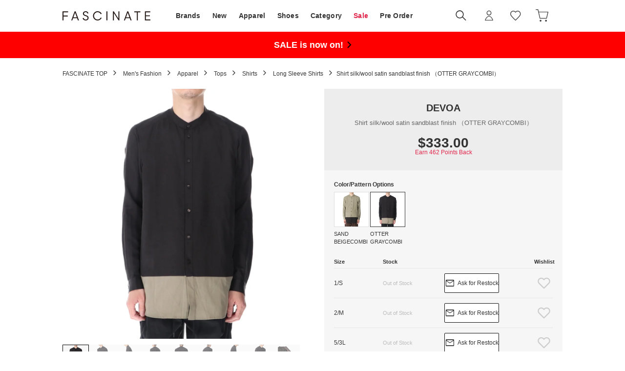

--- FILE ---
content_type: text/html;charset=UTF-8
request_url: https://fascinate-online.com/en/commodity/SFAS1662D/DE4646EM00012/
body_size: 175818
content:












<?xml version="1.0" encoding="UTF-8"?>
<!DOCTYPE html PUBLIC "-//W3C//DTD XHTML 1.0 Transitional//EN" "http://www.w3.org/TR/xhtml1/DTD/xhtml1-transitional.dtd">
<html xmlns="http://www.w3.org/1999/xhtml" xml:lang="en" lang="en">
<head>


  









<link id="GEPIStyles" rel="stylesheet" href="https://gepi.global-e.com/includes/css/1727">

<script>
/** Global-e Javascriptの読み込みはなるべく遅延させるため、readyイベント時に実行 */
document.addEventListener('DOMContentLoaded', function() {
  /** Load Bespoke Global-e Module Javascript */
  var s = document.createElement('script');
  s.type = 'text/javascript';
  s.async = true;
  s.src = 'https://gepi.global-e.com/includes/js/1727';
  document.getElementsByTagName('head')[0].appendChild(s);
});

/** Global-eイベントリスナの定義 */
var glegem = glegem || function() {
  ((window["glegem"] = window["glegem"] || {q:[]}).q = window["glegem"].q || []).push(arguments);
};
glegem("OnWelcomePopupClosed", function(result){
  var deliveryCountry = document.getElementById('deliveryCountry');
  if (!deliveryCountry || !deliveryCountry.value) {
    location.reload();
  }
});

/** Public Function */
var locondo = locondo || {};
locondo.globale = {};

/**
 * 日本円以外の表示の場合、Global-eのカート情報をリロードする.
 * リロードすることにより、画面上のカートの合計金額等が動的に更新できる
 */
locondo.globale.reloadCart = function() {
  var deliveryCountry = document.getElementById('deliveryCountry');
  if (typeof GEM !== 'undefined' && deliveryCountry && deliveryCountry.value !== 'JP') {
    GEM.ExternalMethodsComponent.ReloadCart();
  }
};
</script>
  
  <link href="https://media.aws.locondo.jp/_assets/css/displayImportDutiesText.css?rev=85c5acea2d504a5ee9a846964977e71de56cbcab_1768533383_491324" rel="stylesheet" />













  
    <link rel="canonical" href="https://fascinate-online.com/en/commodity/SFAS1662D/DE4646EM00012/">
    <!-- hreflang -->
    








    
      
      
      
        
          
          
          
          
          
          
            
            
              
            
          
        
        
      
      <link rel="alternate" hreflang="ja" href="https://fascinate-online.com/commodity/SFAS1662D/DE4646EM00012/" />
      <link rel="alternate" hreflang="en" href="https://fascinate-online.com/en/commodity/SFAS1662D/DE4646EM00012/" />
      <link rel="alternate" hreflang="x-default" href="https://fascinate-online.com/en/commodity/SFAS1662D/DE4646EM00012/" />
    
  
  <meta http-equiv="Content-Type" content="text/html; charset=utf-8" />
  <meta name="format-detection" content="telephone=no" />
  <meta name="google-site-verification" content="xNqoSzIfdQM8WInSZHy0ni4SuyWDmRODBhTF4sUhLfY" />
  <meta http-equiv="X-UA-Compatible" content="IE=edge" />
  <meta name="keywords" content="DEVOA,Shirt silk/wool satin sandblast finish （OTTER GRAYCOMBI）,Long Sleeve Shirts" />
  <link rel="icon" href="https://media.aws.locondo.jp/fascinatestatic/common/img/favicon.ico?rev=85c5acea2d504a5ee9a846964977e71de56cbcab_1768533383_491324" type="image/x-icon" />
  <link rel="shortcut icon" href="https://media.aws.locondo.jp/fascinatestatic/common/img/favicon.ico?rev=85c5acea2d504a5ee9a846964977e71de56cbcab_1768533383_491324" type="image/x-icon" />
  <link rel="index" title="FASCINATE" href="https://fascinate-online.com" />
  <title>DEVOA Shirt silk/wool satin sandblast finish （OTTER GRAYCOMBI） -FASCINATE</title>
  
    
    
      <meta name="description" content="SHK-SWM otter graycombi is a luxurious collarless shirt crafted from soft silk-wool fabric, featuring a lustrous finish and home-washable convenience. Shipping free on 500+USD orders." />
    
  
  <meta name="robots" content="INDEX,FOLLOW" />
 
  <!-- OGP -->
  








<meta property="og:type" content="website" />



  
  
    <meta property="og:url" content="https://fascinate-online.com" />
  




  
  
    <meta property="og:title" content="DEVOA Shirt silk/wool satin sandblast finish （OTTER GRAYCOMBI） | FASCINATE" />
  




  
    <meta property="og:image" content="https://sc3.locondo.jp/contents/commodity/shop/SFAS1662D/commodity/DE/DE4646EM00012_1_l.jpg"/>
    <meta property="og:image:secure_url" content="https://sc3.locondo.jp/contents/commodity/shop/SFAS1662D/commodity/DE/DE4646EM00012_1_l.jpg" />
  
  
  




  
  
    <meta property="og:description" content="SHK-SWM otter graycombi is a luxurious collarless shirt crafted from soft silk-wool fabric, featuring a lustrous finish and home-washable convenience. Shipping free on 500+USD orders." />
  






<meta property="og:locale:alternate" content="ja_JP" />
<meta property="og:locale:alternate" content="en_US" />


<meta property="og:site_name" content="FASCINATE" />

<input type="hidden" id="displayMode" value="pc">
 
  <!-- criteo -->
  








<!-- common/common/tracking/criteo-hasheEmail.jsp -->
<script>
  var displayModeEl = document.getElementById('displayMode');
  var cst = (displayModeEl && displayModeEl.value === 'pc') ? 'd' : 'm';
  var che = '';
  var criteoHashedEmailSha256 = '';

  
  
</script>


<script
  src="https://ajax.googleapis.com/ajax/libs/jquery/3.7.1/jquery.min.js"
  integrity="sha256-/JqT3SQfawRcv/BIHPThkBvs0OEvtFFmqPF/lYI/Cxo=" crossorigin="anonymous"></script>
<script src="https://cdn.jsdelivr.net/npm/jquery-validation@1.20.1/dist/jquery.validate.min.js" integrity="sha256-0xVRcEF27BnewkTwGDpseENfeitZEOsQAVSlDc7PgG0=" crossorigin="anonymous"></script>


<script
  src="https://cdnjs.cloudflare.com/ajax/libs/handlebars.js/4.7.8/handlebars.min.js"
  integrity="sha512-E1dSFxg+wsfJ4HKjutk/WaCzK7S2wv1POn1RRPGh8ZK+ag9l244Vqxji3r6wgz9YBf6+vhQEYJZpSjqWFPg9gg==" crossorigin="anonymous" referrerpolicy="no-referrer"></script>

<script defer type="text/javascript" src="/resources/js/handlebars-templates/handlebars-templates.js?rev=85c5acea2d504a5ee9a846964977e71de56cbcab_1768533383_491324"></script>
<!-- just-handlebars-helpers -->
<script type="text/javascript" src="https://media.aws.locondo.jp/_assets/js/libs/just-handlebars-helpers@1.0.19/dist/h.no-moment.js?rev=85c5acea2d504a5ee9a846964977e71de56cbcab_1768533383_491324"></script>
<script type="text/javascript">
  // Register just-handlebars-helpers with handlebars
  H.registerHelpers(Handlebars);
  
  // レビュー小数点切り上げ
  Handlebars.registerHelper('distanceFixed', function(distance) {
    return Number(distance.toFixed(1));
  });
</script>
<!-- affiliate -->
<script defer type="text/javascript" src='/resources/js/affiliate/click.js?rev=85c5acea2d504a5ee9a846964977e71de56cbcab_1768533383_491324'></script>
<!-- 共通css -->
<link href="https://media.aws.locondo.jp/_assets/css/_vars.css?rev=85c5acea2d504a5ee9a846964977e71de56cbcab_1768533383_491324" rel="stylesheet">
<link href="https://media.aws.locondo.jp/_assets/css/campaignGroup.css?rev=85c5acea2d504a5ee9a846964977e71de56cbcab_1768533383_491324" rel="stylesheet">

<link href="https://media.aws.locondo.jp/_assets/js/libs/uikit/css/uikit-locondo.css?rev=85c5acea2d504a5ee9a846964977e71de56cbcab_1768533383_491324" rel="stylesheet">
<script 
  src="https://cdn.jsdelivr.net/npm/uikit@3.11.1/dist/js/uikit.min.js"
  integrity="sha256-ZOFigV5yX4v9o+n9usKotr5fl9TV4T5JizfqhsXTAPY=" crossorigin="anonymous"></script>
<script
  src="https://cdn.jsdelivr.net/npm/uikit@3.21.4/dist/js/uikit-icons.min.js"
  integrity="sha256-XID2iJmvBVrsn3pKfMiZzX0n10U1jb4TxB2dA9tVSuc=" crossorigin="anonymous"></script>


<link rel="stylesheet" href="https://cdnjs.cloudflare.com/ajax/libs/awesomplete/1.1.5/awesomplete.css" >
<script src="https://cdnjs.cloudflare.com/ajax/libs/awesomplete/1.1.5/awesomplete.min.js"></script>

<!-- Google Material Icon Font , flag-icons -->
<link href="https://fonts.googleapis.com/css2?family=Material+Symbols+Outlined:opsz,wght,FILL,GRAD@20..48,100..700,0..1,-50..200" rel="stylesheet" />
<link href="https://media.aws.locondo.jp/_assets/js/libs/flag-icons/css/flag-icons.min.css?rev=85c5acea2d504a5ee9a846964977e71de56cbcab_1768533383_491324" rel="stylesheet" />

<script type="text/javascript" src="/resources/js/dayjs/dayjs.min.js?rev=85c5acea2d504a5ee9a846964977e71de56cbcab_1768533383_491324"></script>
<script type="text/javascript" src="/resources/js/dayjs/ja.js?rev=85c5acea2d504a5ee9a846964977e71de56cbcab_1768533383_491324"></script>


<script defer type="text/javascript" src='/resources/js/common/jquery.notification-badge.js?rev=85c5acea2d504a5ee9a846964977e71de56cbcab_1768533383_491324'></script>


<script type="text/javascript" src="https://media.aws.locondo.jp/_assets/js/fnLoading.js?rev=85c5acea2d504a5ee9a846964977e71de56cbcab_1768533383_491324"></script>


<script type="text/javascript" src="https://media.aws.locondo.jp/_assets/js/handlebars_helper_imageRatio.js?rev=85c5acea2d504a5ee9a846964977e71de56cbcab_1768533383_491324"></script>



  
  <!-- gtm -->
  









<!-- Google Tag Manager -->
<script>
  (function(w, d, s, l, i) {
    w[l] = w[l] || [];
    w[l].push({
      'gtm.start' : new Date().getTime(),
      event : 'gtm.js'
    });
    var f = d.getElementsByTagName(s)[0], j = d.createElement(s), dl = l != 'dataLayer' ? '&l=' + l : '';
    j.async = true;
    j.src = '//www.googletagmanager.com/gtm.js?id=' + i + dl;
    f.parentNode.insertBefore(j, f);
  })(window, document, 'script', 'dataLayer', 'GTM-P4472ZXB');
</script>
<!-- End Google Tag Manager --> 






  <!-- /gtm -->
  <!-- locondo tracking -->
  










<script type="text/javascript">
  var __ti = 'f609a71f-3a49-4a7b-85f1-ba4580fc9cba';
  var __vi = 'f609a71f-3a49-4a7b-85f1-ba4580fc9cba';
  var __dm = 'pc';
  var __he = '';
  var __cc = '';
  var __si = 'fascinate';
  var __ts = '20260119055313';
  var __tu = 'https://analysis.aws.locondo.jp/tracking';
  var __rf = document.referrer;
  var __hf = document.location.href;
  var __pt = document.location.href.split('?')[0];
  var __pl = navigator.platform;
  
  // SHOPOP トラッキングAPI URL
  var __shopopTrackingImageApiUrl = 'https://analysis.aws.locondo.jp/shopop/tracking';
  // 商品動画 トラッキングAPI URL
  var __commodityVideoTrackingApiUrl = 'https://analysis.aws.locondo.jp/commodity-video/tracking';
</script>
<script type="text/javascript" src='/resources/js/analysis/tracker.js?rev=85c5acea2d504a5ee9a846964977e71de56cbcab_1768533383_491324' defer></script>


  <script type="text/javascript" src="/resources/js/commodity/commodity-video-tracker.js?rev=85c5acea2d504a5ee9a846964977e71de56cbcab_1768533383_491324"></script>

<input type="hidden" name="trackCommodityVideo" value="true">
  <!-- /locondo tracking -->


</head>
<body class="site_fascinate">






  <!-- gtm -->
  









<!-- Google Tag Manager -->
<noscript>
  <iframe src="https://www.googletagmanager.com/ns.html?id=GTM-P4472ZXB"
    height="0" width="0" style="display: none; visibility: hidden"></iframe>
</noscript>
<!-- End Google Tag Manager -->




  <!-- /gtm -->
  


<input type="hidden" id="baseUrl" value='/en/'/>
<input type="hidden" id="api_url_base" value='https://api.fascinate-online.com'>
<input type="hidden" id="contextPath" value="" />

<input type="hidden" id="url_base" value="/en/">
<input type="hidden" id="image_url_base" value="https://sc3.locondo.jp/contents/">
<input type="hidden" id="css_url_base"   value="https://media.aws.locondo.jp/contents/">

<input type="hidden" id="__locoad_tracking_url_base" value="https://analysis.aws.locondo.jp/locoad">















  <input type="hidden" id="siteLanguage" value="en" />




<script src="https://cdn.jsdelivr.net/npm/i18next@23.7.6/i18next.min.js"></script>
<script>
i18next.init({
  lng: $('#siteLanguage')[0] ? $('#siteLanguage').val() : 'ja',
  ns: 'default',
  debug: false,
});
</script>
<script defer type="text/javascript" src="/resources/js/i18n-message/default-msg-ja.js?rev=85c5acea2d504a5ee9a846964977e71de56cbcab_1768533383_491324"></script>
<script defer type="text/javascript" src="/resources/js/i18n-message/default-msg-en.js?rev=85c5acea2d504a5ee9a846964977e71de56cbcab_1768533383_491324"></script>
<script defer type="text/javascript" src="https://media.aws.locondo.jp/_assets/js/i18n-message/assets-msg-ja.js?rev=85c5acea2d504a5ee9a846964977e71de56cbcab_1768533383_491324"></script>
<script defer type="text/javascript" src="https://media.aws.locondo.jp/_assets/js/i18n-message/assets-msg-en.js?rev=85c5acea2d504a5ee9a846964977e71de56cbcab_1768533383_491324"></script>



<script>
function wrapI18nUrl(url) {
  if (!$('#siteLanguage')[0]) {
    // 言語設定なし
    return url;
  }
  
  const lang = $('#siteLanguage').val();
  const languages = ['ja', 'en'];
  if (!url || !url.startsWith('/') || languages.some(l => url.startsWith('/' + l + '/'))) {
    // URL引数なし or URLがルートパス指定以外 or URLに言語設定が行われている
    return url;
  }

  // それぞれの言語のURLパスをセット
  switch (lang) {
  case 'ja':
    // 日本語の場合は、URLの操作を行わない
    return url;
  case 'en':
    return '/en' + url;
  default:
    return url;
  }
} 

$.ajaxPrefilter(function (option) {
  option.url = wrapI18nUrl(option.url);
});  
</script>


  
  
  
    











<!--ShopCode-->
<input type="hidden" id="shopCode" name="shopCode" value="SFAS1662D">

<link rel="stylesheet" type="text/css" href="https://media.aws.locondo.jp/_assets/css/pc/common-base.css?rev=85c5acea2d504a5ee9a846964977e71de56cbcab_1768533383_491324" media="all" charset="UTF-8" />
<link rel="stylesheet" type="text/css" href="https://media.aws.locondo.jp/_assets/css/pc/common-footer.css?rev=85c5acea2d504a5ee9a846964977e71de56cbcab_1768533383_491324" media="all" charset="UTF-8" />
<link rel="stylesheet" type="text/css" href="https://media.aws.locondo.jp/_assets/css/pc/common-header-koichi.css?rev=85c5acea2d504a5ee9a846964977e71de56cbcab_1768533383_491324" media="all" charset="UTF-8" />
<link rel="stylesheet" type="text/css" href="https://media.aws.locondo.jp/_assets/css/pc/common-boem_style.css?rev=85c5acea2d504a5ee9a846964977e71de56cbcab_1768533383_491324" media="all" charset="UTF-8" />
<link rel="stylesheet" type="text/css" href="https://media.aws.locondo.jp/_assets/css/style_father.css?rev=85c5acea2d504a5ee9a846964977e71de56cbcab_1768533383_491324" media="all" charset="UTF-8" />
<link href="https://fonts.googleapis.com/css?family=Lato" rel="stylesheet">


  <link rel="stylesheet" type="text/css" href="https://media.aws.locondo.jp/_assets/css/pc/common-switching.css?rev=85c5acea2d504a5ee9a846964977e71de56cbcab_1768533383_491324" media="all" charset="UTF-8" />



<link rel="stylesheet" type="text/css" href="https://media.aws.locondo.jp/fascinatestatic/common/css/pc/fascinate_common-style.css?rev=85c5acea2d504a5ee9a846964977e71de56cbcab_1768533383_491324" media="all" charset="UTF-8" />
<link rel="stylesheet" type="text/css" href="https://media.aws.locondo.jp/fascinatestatic/common/css/pc/fascinate_common-style_update.css?rev=85c5acea2d504a5ee9a846964977e71de56cbcab_1768533383_491324" media="all" charset="UTF-8" />

<script type="text/javascript" src="https://media.aws.locondo.jp/_assets/js/pc/common.js?rev=85c5acea2d504a5ee9a846964977e71de56cbcab_1768533383_491324" charset="UTF-8"></script>


<script src="https://media.aws.locondo.jp/_assets/js/libs/lazyload/lazyload.min.js?rev=85c5acea2d504a5ee9a846964977e71de56cbcab_1768533383_491324"></script>
<script src="https://media.aws.locondo.jp/_assets/js/libs/lazyload/lazyload.instance.js?rev=85c5acea2d504a5ee9a846964977e71de56cbcab_1768533383_491324"></script>
<link rel="stylesheet" type="text/css" href="https://media.aws.locondo.jp/_assets/js/libs/lazyload/lazyload.css?rev=85c5acea2d504a5ee9a846964977e71de56cbcab_1768533383_491324" />



<script type="text/javascript" src="https://media.aws.locondo.jp/_assets/js/libs/Remodal/remodal.js?rev=85c5acea2d504a5ee9a846964977e71de56cbcab_1768533383_491324"></script>
<link rel="stylesheet" type="text/css" href="https://media.aws.locondo.jp/_assets/js/libs/Remodal/remodal-default-theme.css?rev=85c5acea2d504a5ee9a846964977e71de56cbcab_1768533383_491324" media="all" charset="UTF-8" />
<link rel="stylesheet" type="text/css" href="https://media.aws.locondo.jp/_assets/js/libs/Remodal/remodal.css?rev=85c5acea2d504a5ee9a846964977e71de56cbcab_1768533383_491324" media="all" charset="UTF-8" />

<link rel="stylesheet" href="https://cdnjs.cloudflare.com/ajax/libs/slick-carousel/1.8.1/slick.min.css" />
<link rel="stylesheet" href="https://cdnjs.cloudflare.com/ajax/libs/slick-carousel/1.8.1/slick-theme.min.css" />
<script src="https://cdnjs.cloudflare.com/ajax/libs/slick-carousel/1.8.1/slick.min.js"></script>

<link rel="stylesheet" href="https://media.aws.locondo.jp/_assets/js/libs/tippy/light.css?rev=85c5acea2d504a5ee9a846964977e71de56cbcab_1768533383_491324" />
<script src="https://media.aws.locondo.jp/_assets/js/libs/tippy/popper.min.js?rev=85c5acea2d504a5ee9a846964977e71de56cbcab_1768533383_491324"></script>
<script src="https://media.aws.locondo.jp/_assets/js/libs/tippy/index.all.min.js?rev=85c5acea2d504a5ee9a846964977e71de56cbcab_1768533383_491324"></script>


<script src="https://media.aws.locondo.jp/_assets/js/jquery.ranking.js?rev=85c5acea2d504a5ee9a846964977e71de56cbcab_1768533383_491324"></script>
<script type="text/javascript" src="https://media.aws.locondo.jp/_assets/js/api-commodityranking.js?rev=85c5acea2d504a5ee9a846964977e71de56cbcab_1768533383_491324"></script>


<script type="text/javascript" src='/resources/js/store.legacy.min.js?rev=85c5acea2d504a5ee9a846964977e71de56cbcab_1768533383_491324'></script>
<script type="text/javascript" src='/resources/js/search/search-history.js?rev=85c5acea2d504a5ee9a846964977e71de56cbcab_1768533383_491324'></script>


<script type="text/javascript" src='/resources/js/suggestSearch/sp-suggest2.js?rev=85c5acea2d504a5ee9a846964977e71de56cbcab_1768533383_491324'></script>


<script src='/resources/js/js.cookie.js?rev=85c5acea2d504a5ee9a846964977e71de56cbcab_1768533383_491324'></script>
<script type="text/javascript" src='/resources/js/commodity/commodity-history.js?rev=85c5acea2d504a5ee9a846964977e71de56cbcab_1768533383_491324'></script>


<script defer type="text/javascript" src="https://media.aws.locondo.jp/_assets/js/api-headerInfo.js?rev=85c5acea2d504a5ee9a846964977e71de56cbcab_1768533383_491324"></script>


<script defer type="text/javascript" src="https://media.aws.locondo.jp/fascinatestatic/common/js/fascinate_service_config.js?rev=85c5acea2d504a5ee9a846964977e71de56cbcab_1768533383_491324"></script>
<script defer type="text/javascript" src="https://media.aws.locondo.jp/_assets/js/content-guide.js?rev=85c5acea2d504a5ee9a846964977e71de56cbcab_1768533383_491324"></script>

<script defer type="text/javascript" src="https://media.aws.locondo.jp/fascinatestatic/common/js/fascinate_pc-common.js?rev=85c5acea2d504a5ee9a846964977e71de56cbcab_1768533383_491324"></script>
<script defer type="text/javascript" src="https://media.aws.locondo.jp/fascinatestatic/common/js/fascinate_categoryList_brandList.js?rev=85c5acea2d504a5ee9a846964977e71de56cbcab_1768533383_491324"></script>

<noscript>
  <div class="noscript">
    <div class="noscript-inner">
      <p>
        <strong>お使いのブラウザは、JavaScript機能が有効になっていません。</strong>
      </p>
      <p>このウェブサイトの機能をご利用される場合は、お使いのブラウザでJavaScriptを有効にしてください。</p>
    </div>
  </div>
</noscript>

<div id="header_top" class="pcHeader"> 
  <div id="header_ver5">

    <!-- サービス帯 -->
    
    

    
    <div id="headerInformation"></div>

    <!-- お知らせ欄 -->
    <div class="clearfix info-ld pc" id="info_box_bottom">
      
    </div>
    <!-- /お知らせ欄 -->

    <!-- section nav common -->
    <div id="nav_container_common">
      <div class="innerWrap">
        <!-- section siteCI -->
        <h1 class="siteLogo"><a href="/en/" title="FASCINATE">
          FASCINATE
        </a></h1>
        <ul class="header-nav">
          <li class="header-nav__list -brand" data-gtm-click="pcHeader_brand">
            <a href="/en/catalog/brand-list/">
              
              Brands
            </a>
          </li>
          <li class="header-nav__list -new" data-gtm-click="pcHeader_new">
            <a href="/en/search/?alignmentSequence=news%20from%20date(text)%3Adescending">
              
              New
            </a>
          </li>
          <li class="header-nav__list Dropdown -apparel" data-gtm-click="pcHeader_apparel">
            <a href="/en/category/apparel_m/">
              
              Apparel
            </a>
            <div class="drop">
              <div class="inner">
                <ul id="_js_gNav_cate_A"></ul>
                <script type="text/x-handlebars-template" id="template_gNav_cate_A">
                  {{#each this}}
                    {{#if (eq category.pc_col "1")}}
                      <li class="heading" data-item="{{category.code}}">
                        <a href="/category/{{category.code}}/">{{category.name}}
                          
                           All
                        </a>
                      </li>
                      {{#each category_child}}
                        <li data-item="{{code}}">
                          <a href="/category/{{code}}/">{{name}}</a>
                          {{#if category_grandchild}}
                            <div class="grandchild-wrap"><ul>
                              {{#each category_grandchild}}
                                <li data-item="{{code}}">
                                  <a href="/category/{{code}}/">{{name}}</a>
                                </li>
                              {{/each}}
                            </ul></div>
                          {{/if}}
                        </li>
                      {{/each}}
                    {{/if}}
                  {{/each}}
                </script>
              </div>
            </div>
          </li>
          <li class="header-nav__list Dropdown -shoes" data-gtm-click="pcHeader_shoes">
            <a href="/en/category/mens/">
              
              Shoes
            </a>
            <div class="drop">
              <div class="inner">
                <ul id="_js_gNav_cate_B"></ul>
                <script type="text/x-handlebars-template" id="template_gNav_cate_B">
                  {{#each this}}
                    {{#if (eq category.pc_col "2")}}
                      <li class="heading" data-item="{{category.code}}">
                        <a href="/category/{{category.code}}/">{{category.name}}
                          
                           All
                        </a>
                      </li>
                      {{#each category_child}}
                        <li data-item="{{code}}">
                          <a href="/category/{{code}}/">{{name}}</a>
                          {{#if category_grandchild}}
                            <div class="grandchild-wrap"><ul>
                              {{#each category_grandchild}}
                                <li data-item="{{code}}">
                                  <a href="/category/{{code}}/">{{name}}</a>
                                </li>
                              {{/each}}
                            </ul></div>
                          {{/if}}
                        </li>
                      {{/each}}
                    {{/if}}
                  {{/each}}
                </script>
              </div>
            </div>
          </li>
          <li class="header-nav__list Dropdown -category" data-gtm-click="pcHeader_category">
            <span>
              
              Category
            </span>
            <div class="drop">
              <div class="inner">
                <ul>
                  <li class="-new"><a href="/en/search/?alignmentSequence=news%20from%20date(text)%3Adescending">
                    
                    New Release
                  </a></li>
                  <li class="-sale"><a href="/en/search/?campaignType=1">
                    
                    Sale
                  </a></li>
                </ul>
                <ul id="_js_gNav_cate_1"></ul>
                <ul id="_js_gNav_cate_2"></ul>
                <ul id="_js_gNav_cate_3"></ul>
                <ul id="_js_gNav_cate_4"></ul>
                <ul id="_js_gNav_cate_5"></ul>
                <script type="text/x-handlebars-template" id="template_gNav_cate_1">
                  {{#each this}}
                    {{#if (eq category.pc_col "1")}}
                      <li class="heading" data-item="{{category.code}}">
                        <a href="/category/{{category.code}}/">{{category.name}}</a>
                      </li>
                      {{#each category_child}}
                        <li data-item="{{code}}">
                          <a href="/category/{{code}}/">{{name}}</a>
                        </li>
                      {{/each}}
                    {{/if}}
                  {{/each}}
                </script>
                <script type="text/x-handlebars-template" id="template_gNav_cate_2">
                  {{#each this}}
                    {{#if (eq category.pc_col "2")}}
                      <li class="heading" data-item="{{category.code}}">
                        <a href="/category/{{category.code}}/">{{category.name}}</a>
                      </li>
                      {{#each category_child}}
                        <li data-item="{{code}}">
                          <a href="/category/{{code}}/">{{name}}</a>
                        </li>
                      {{/each}}
                    {{/if}}
                  {{/each}}
                </script>
                <script type="text/x-handlebars-template" id="template_gNav_cate_3">
                  {{#each this}}
                    {{#if (eq category.pc_col "3")}}
                      <li class="heading" data-item="{{category.code}}">
                        <a href="/category/{{category.code}}/">{{category.name}}</a>
                      </li>
                      {{#each category_child}}
                        <li data-item="{{code}}">
                          <a href="/category/{{code}}/">{{name}}</a>
                        </li>
                      {{/each}}
                    {{/if}}
                  {{/each}}
                </script>
                <script type="text/x-handlebars-template" id="template_gNav_cate_4">
                  {{#each this}}
                    {{#if (eq category.pc_col "4")}}
                      <li class="heading" data-item="{{category.code}}">
                        <a href="/category/{{category.code}}/">{{category.name}}</a>
                      </li>
                      {{#each category_child}}
                        <li data-item="{{code}}">
                          <a href="/category/{{code}}/">{{name}}</a>
                        </li>
                      {{/each}}
                    {{/if}}
                  {{/each}}
                </script>
                <script type="text/x-handlebars-template" id="template_gNav_cate_5">
                  {{#each this}}
                    {{#if (eq category.pc_col "5")}}
                      <li class="heading" data-item="{{category.code}}">
                        <a href="/category/{{category.code}}/">{{category.name}}</a>
                      </li>
                      {{#each category_child}}
                        <li data-item="{{code}}">
                          <a href="/category/{{code}}/">{{name}}</a>
                        </li>
                      {{/each}}
                    {{/if}}
                  {{/each}}
                </script>
              </div>
            </div>
          </li>
          <li class="header-nav__list fc-red" data-gtm-click="pcHeader_sale">
            <a href="/en/search/?campaignType=1">
              
              Sale
            </a>
          </li>
          <li class="header-nav__list Dropdown -preorder" data-gtm-click="pcHeader_preorder">
            <a href="/en/search/?reservationFlag=3&alignmentSequence=news+from+date(text)%3Adescending">
              
              Pre Order
            </a>
            <div class="drop">
              <div class="inner">
                <ul id="_js_gNav_preorder"></ul>
                <script>
                  $(function () {
                    var gNavPreorderCont = [];
                    $.ajax({
                      type: 'GET',
                      
                      url: '/api/gNav_preorder_en/jsonp',
                      dataType: 'jsonp',
                      cache: false,
                      timeout: 10000,
                      jsonpCallback: 'gNavPreorderCallback'
                    }).then(function (json) {
                      function gNavPreorder() {
                        var len = json.length;
                        for (var i = 0; i < len; i++) {
                          var html
                            = '<li data-item="' + json[i].title + '">'
                            +   '<a href="' + $('#baseUrl').val() + json[i].url + '"">' + json[i].title + '</a>'
                            + '</li>';
                          gNavPreorderCont.push(html);
                          continue;
                        }
                        for (i = 0; i < gNavPreorderCont.length; i++) {
                          $("#_js_gNav_preorder").append(gNavPreorderCont[i]);
                        }
                      }
                      if ($('#_js_gNav_preorder').length) {
                        gNavPreorder();
                      }
                    })
                  });
                </script>
              </div>
            </div>
          </li>
        </ul>
        <div class="btnSearch" uk-toggle="target: #modalSearch" data-gtm-click="pcHeader_search"><i></i></div>
        <!-- section user info -->
        <ul id="nav_user" data-gtm-click="pcHeader_user">
          
          
            <li class="Dropdown center">
              <a href="/en/login/" id="user_login">
                
                Sign in
              </a>
              <div id="is_logout" class="drop">
                <ul>
                  <li id="btn_login"><a href="/en/login/">
                    
                    Sign in
                  </a></li>
                  <li id="btn_regi"><a href="/en/customer/customer-register/">
                    
                    Create Your Account
                  </a></li>
                </ul>
              </div>
            </li>
            <li><a href="/en/mypage/favorite-list/" id="user_favorite" class="arr_none"></a></li>
          

          
          
          <li>
            <a href="/en/cart/?commercialType=0" id="user_cart">
              <div class="js-cartCount"></div>
            </a>
          </li>
          <li class="nav_switchCountry">
            <span data-ge-shippingswitcher-flag />
            
          </li>
        </ul>
      </div>
    </div>
    
      <div class="renewalInfo_en">
        <a href="/en/contents/renewal/">Tariffs prepaid for most countries including the US!</a>
      </div>
    
  </div>

  <!-- お知らせ欄 -->
  <div class="clearfix info-ld pc" id="info_box_top">
    
      <div class="obi-bnr">
  <div class="inner">
    <a href="/search/?alignmentSearch=3" class="_ja">
      <p><b>セール開催中!</b></p>
    </a>
    <a href="/en/search/?alignmentSearch=3" class="_en">
      <p><b>SALE is now on!</b></p>
    </a>
  </div>
</div>
<style>
/* 文字色と背景色 */
.obi-bnr .inner>a {
  color:#000000 !important;
  background-color: #ff0000 !important;
}
/* <b>の色 */
.obi-bnr p>b {
  color: #ffffff !important;
}
</style>
    
  </div>
  <!-- 仮注文がある時に表示 -->
  <div class="caution-phantomOrder" id="caution-phantomOrder"></div>

</div><!-- /header -->

<!-- 検索モーダル -->
<div id="modalSearch" class="modalSearch uk-modal-full modal-search-detail" uk-modal="container: false" data-gtm-click="pcHeader_modalSearch">
  <div class="uk-modal-dialog">
    <div class="search_box_wrap">
      <form id="search_mini_form" action="/en/search/" method="get">
        <input type="hidden" name="fromid" value="search_mini_form">
        <div class="search_box">
          <div class="form-container lc-search">
            <input id="searchText2" name="searchWord" class="lc-search__word" type="text" 
            
            placeholder="Search by word"
            value="" utocomplete="off">
          </div>
          <div class="lc-search__btn"><button class="icon-A04-search"></button></div>
        </div>
      </form>
    </div>
    <button class="uk-modal-close-full" type="button" uk-close></button>
    <div id="suggest2">
      <div id="output_suggestA2" class="output_suggest" data-gtm-click="pcHeader_suggest_word"></div>
      <div id="output_suggestB2" class="output_suggest" data-gtm-click="pcHeader_suggest_commodity"></div>
      <!-- output_suggestA2 en 関連アイテムテンプレート -->
      <script id="suggestWord_en" type="text/x-handlebars-template">
        <ul class="suggestList">
          {{#if shop.length}}
            {{#each shop}}
              <li data-type="shop">
                {{#if commercial_type_param.length}}
                  <a href="/in-shop/{{shop_code}}/?commercialType={{commercial_type_param}}">
                {{else}}
                  <a href="/in-shop/{{shop_code}}/">
                {{/if}}
                  <div class="word">{{site_shop_name}}</div>
                  {{#if (eq shop_type '1')}}
                    <div class="type">Buyer<i uk-icon="chevron-right"></i></div>
                  {{else}}
                    <div class="type">Shop<i uk-icon="chevron-right"></i></div>
                  {{/if}}
                </a>
              </li>
            {{/each}}
          {{/if}}
          {{#if brand.length}}
            {{#each brand}}
              <li data-type="brand">
                {{#if commercial_type_param.length}}
                  <a href="/search/?searchBrand={{brand_name_double_encoded}}&commercialType={{commercial_type_param}}">
                {{else}}
                  <a href="/search/?searchBrand={{brand_name_double_encoded}}">
                {{/if}}
                  <div class="word">{{brand_name}}</div>
                  <div class="type">Brand<i uk-icon="chevron-right"></i></div>
                </a>
              </li>
            {{/each}}
          {{/if}}
          {{#if brand_category.length}}
            {{#each brand_category}}
              <li data-type="brandCategory">
                {{#if commercial_type_param.length}}
                  <a href="/search/?searchBrand={{brand_name_double_encoded}}&searchCategory={{category_code}}&commercialType={{commercial_type_param}}">
                {{else}}
                  <a href="/search/?searchBrand={{brand_name_double_encoded}}&searchCategory={{category_code}}">
                {{/if}}
                  <div class="word">{{brand_name}} {{category_name_suggest}}</div>
                  <div class="type">Category<i uk-icon="chevron-right"></i></div>
                </a>
              </li>
            {{/each}}
          {{/if}}
          {{#if category.length}}
            {{#each category}}
              <li data-type="category">
                {{#if commercial_type_param.length}}
                  <a href="/search/?searchCategory={{category_code}}&commercialType={{commercial_type_param}}">
                {{else}}
                  <a href="/search/?searchCategory={{category_code}}">
                {{/if}}
                  <div class="word">{{category_name_suggest}}</div>
                  <div class="type">Category<i uk-icon="chevron-right"></i></div>
                </a>
              </li>
            {{/each}}
          {{/if}}
          {{#if hotword.length}}
            {{#each hotword}}
              <li data-type="hotword">
                {{#if commercial_type_param.length}}
                  <a href="/search/?searchWord={{hotword}}&commercialType={{commercial_type_param}}">
                {{else}}
                  <a href="/search/?searchWord={{hotword}}">
                {{/if}}
                  <div class="word">{{hotword}}</div>
                  <div class="type">FreeWord<i uk-icon="chevron-right"></i></div>
                </a>
              </li>
            {{/each}}
          {{/if}}
        </ul>
      </script>
      <!-- output_suggestB2 関連アイテムテンプレート -->
      <script id="SuggestCommodities" type="text/x-handlebars-template">
        {{#if Commodities}}
          <h4 class="itemSuggestTitle">
            
            Related Item
          </h4>
          <ul class="SuggestCommoditiesList">
            {{#each Commodities}}
            <li><a href="/{{url}}"><span><img src="{{image}}"></span><span>{{name}}</span></a></li>
            {{/each}}
          </ul>
        {{/if}}
      </script>
      <div id="search_container-searchHistory2" data-gtm-click="pcHeader_searchHistory">
        <h4>
          
          Search History
        </h4>
        <ul id="search_container-searchHistoryList2" class="indexList">
          <li class="text-noContent">
            
            No Search History
          </li>
        </ul>
        
        <script type="text/x-handlebars-template" id="pcHeader_searchHistory_template">
          {{#each this}}
            <li class="indexItem">
              <a href="{{url}}">
                <div class="indexItemContent" data-title-localStorage="{{title}}">
                  <div class="indexItemHeading lc-u-text-ellipsis lc-u-displayBlock">{{title}}</div>
                </div>
              </a>
              <span class="deleteHistoryList"></span>
            </li>
          {{/each}}
        </script>
        
        <script>
          $(function() {
            var values = getSearchHistories();
            var newValues = values.slice(0, 10);
            var template = Handlebars.compile($('#pcHeader_searchHistory_template').html());
            if (values[0]) {
              $('#search_container-searchHistoryList2').html(template(newValues));
            }
          });
        </script>
        
        <script>
          $(document).on('click', '#search_container-searchHistoryList2 .deleteHistoryList', function () {
            // storageから削除
            var removeItem = $(this).parents('.indexItem');
            var removeItemTitle = $(removeItem).find('.indexItemContent').attr('data-title-localstorage');
            removeSearchHistory(removeItemTitle);
            // 表示されているリスト削除
            $(removeItem).fadeOut(300, function () {
              $(this).remove();
            });
          });
        </script>
      </div>
    </div>
  </div>
  
  <script>
    UIkit.util.on('#modalSearch', 'beforeshow', function () {
      suggestDist2();
    });
  </script>
</div>












<!--CustomerCode-->


<script>
  const gaCustomerCode = $('#gaCustomerCode').val();
  const gaCustomerGroupId = $('#gaCustomerGroupId').val();
  const gaBoemCustomerNo = $('#gaBoemCustomerNo').val();
  const canPushGA = (gaCustomerCode !== '' && gaCustomerCode !== undefined) ? true : false; 

  if(canPushGA) {
    const userData = {
    login_id: gaCustomerCode,
    
    user_status: gaCustomerGroupId
    };
    window.dataLayer = window.dataLayer || [];
    window.dataLayer.push(userData);
  }
</script>






<input type="hidden" id="siteName" value="FASCINATE">









<!-- common/templates/header-config.jsp -->
<input type="hidden" id="siteDomain" value="fascinate-online.com">
<input type="hidden" id="siteTitle" value="FASCINATE">
<input type="hidden" id="schema" value="fascinate">
<input type="hidden" id="isOneBrand" value="false">
<input type="hidden" id="isConvertable" value="">
<input type="hidden" id="convertReturnMethod" value="">
<input type="hidden" id="convertRequestDeadlineDays" value="">
<input type="hidden" id="properIsReturnable" value="">
<input type="hidden" id="saleIsReturnable" value="">
<input type="hidden" id="returnReturnMethod" value="">
<input type="hidden" id="properReturnFee" value="">
<input type="hidden" id="saleReturnFee" value="">
<input type="hidden" id="returnRequestDeadlineDays" value="">
<input type="hidden" id="giftService" value="false">
<input type="hidden" id="hasDeluxeGift" value="false">
<input type="hidden" id="giftCost" value="">
<input type="hidden" id="tagcutCost" value="">
<input type="hidden" id="deluxeCost" value="">
<input type="hidden" id="pointService" value="true">
<input type="hidden" id="pointRate" value="0.0">
<input type="hidden" id="pointPeriod" value="6">
<input type="hidden" id="pointGivenDaysAfterShipping" value="">
<input type="hidden" id="reviewService" value="false">
<input type="hidden" id="reviewPointService" value="false">
<input type="hidden" id="useReviewLot" value="false">
<input type="hidden" id="reviewPointRate" value="">
<input type="hidden" id="deliveryChargePost" value="">
<input type="hidden" id="deliveryChargeLate" value="">
<input type="hidden" id="deliveryChargeDate" value="">
<input type="hidden" id="deliveryChargeFast" value="">
<input type="hidden" id="deliveryChargeExpress" value="">
<input type="hidden" id="expressDeliveryCommission" value="">
<input type="hidden" id="freeShippingAmount" value="10000">
<input type="hidden" id="commissionCod" value="">
<input type="hidden" id="commissionCard" value="">
<input type="hidden" id="commissionCvs" value="">
<input type="hidden" id="commissionPayeasy" value="">
<input type="hidden" id="commissionPaypay" value="">
<input type="hidden" id="commissionDocomo" value="">
<input type="hidden" id="commissionAu" value="">
<input type="hidden" id="commissionSoftBank" value="">
<input type="hidden" id="commissionYamato" value="">
<input type="hidden" id="isPrepaidSite" value="">
<input type="hidden" id="hasCustomerGroup" value="true">

<input type="hidden" id="customerGroupTotalEndIntervalDays" value="">
<input type="hidden" id="customerGroupRangePeriod" value="">
<input type="hidden" id="returnConvertReviewable" value="false">
<input type="hidden" id="amazonPayOption" value="">
<input type="hidden" id="enableGlobalOrder" value="true">
<input type="hidden" id="enableMultiLanguage" value="true">
<input type="hidden" id="isBackOrder" value="false">
<input type="hidden" id="useSmari" value="">


  






















<!-- common/pc/commodity/commodity-top-area.jsp -->
  

  


  
<!-- ヘッダ引き継ぎ用変数 -->

  
  
  
  


<input type="hidden" id="catalogParam" value="">

<!-- ▽ 固有css ▽ -->
<link rel="stylesheet" type="text/css" href="https://media.aws.locondo.jp/_assets/css/pc/content-product-koichi.css?rev=85c5acea2d504a5ee9a846964977e71de56cbcab_1768533383_491324" media="all" charset="UTF-8" />

<script type="text/javascript" src="/resources/js/i18n-message/commodity-msg-ja.js?rev=85c5acea2d504a5ee9a846964977e71de56cbcab_1768533383_491324"></script>
<script type="text/javascript" src="/resources/js/i18n-message/commodity-msg-en.js?rev=85c5acea2d504a5ee9a846964977e71de56cbcab_1768533383_491324"></script>

<script type="text/javascript" src='/resources/js/commodity/jquery.commodity.js?rev=85c5acea2d504a5ee9a846964977e71de56cbcab_1768533383_491324'></script>
<script type="text/javascript" src='/resources/js/commodity/jquery.commodity-pc.js?rev=85c5acea2d504a5ee9a846964977e71de56cbcab_1768533383_491324'></script>
<script type="text/javascript" src='/resources/js/commodity/jquery.commodity-different-color.js?rev=85c5acea2d504a5ee9a846964977e71de56cbcab_1768533383_491324'></script>
<script type="text/javascript" src='/resources/js/commodity/jquery.commodity-review-summary.js?rev=85c5acea2d504a5ee9a846964977e71de56cbcab_1768533383_491324'></script>
<!--  採寸 -->
<script type="text/javascript" src='/resources/js/common/jquery.measurement.js?rev=85c5acea2d504a5ee9a846964977e71de56cbcab_1768533383_491324'></script>
<!-- レビュー -->
<script type="text/javascript" src="https://media.aws.locondo.jp/_assets/js/pc/pc-api-review.js?rev=85c5acea2d504a5ee9a846964977e71de56cbcab_1768533383_491324"></script>
<!-- マイサイズ -->
<script type="text/javascript" src='/resources/js/js.cookie.js?rev=85c5acea2d504a5ee9a846964977e71de56cbcab_1768533383_491324'></script>
<script type="text/javascript" src='/resources/js/common/jquery.mysize-common.js?rev=85c5acea2d504a5ee9a846964977e71de56cbcab_1768533383_491324'></script>
<!-- lazyload -->
<script src="https://media.aws.locondo.jp/_assets/js/libs/lazyload/lazyload.min.js?rev=85c5acea2d504a5ee9a846964977e71de56cbcab_1768533383_491324"></script>
<script src="https://media.aws.locondo.jp/_assets/js/libs/lazyload/lazyload.instance.js?rev=85c5acea2d504a5ee9a846964977e71de56cbcab_1768533383_491324"></script>
<link rel="stylesheet" type="text/css" href="https://media.aws.locondo.jp/_assets/js/libs/lazyload/lazyload.css?rev=85c5acea2d504a5ee9a846964977e71de56cbcab_1768533383_491324" />
<!-- お気に入りブランド -->
<script type="text/javascript" src="/resources/js/brand/mybrand.js?rev=85c5acea2d504a5ee9a846964977e71de56cbcab_1768533383_491324"></script>
<!-- クーポン/カウントダウン -->
<script type="text/javascript" src="https://media.aws.locondo.jp/_assets/js/pc/pc-commodity-koichi.js?rev=85c5acea2d504a5ee9a846964977e71de56cbcab_1768533383_491324"></script>
<!-- アフィリエイト -->
<script defer type="text/javascript" src='/resources/js/affiliate/click.js?rev=85c5acea2d504a5ee9a846964977e71de56cbcab_1768533383_491324'></script>





<!------- ▽ contents_ver4 ▽ ------->
<section id="contents_ver4" class="product_main">

  <!-- breadcrumbs -->
  <div id="breadcrumbsList" class="breadcrumbs clearfix breadcrumbs_child">
    <p><a href="javascript:history.back();">
      
      [ Back ]
      </a></p>
  </div>
  









<!-- common/common/commodity/elm_commodity-breadcrumbs_template.jsp -->
<script type="text/x-handlebars-template" id="commodity-breadcrumbs_template">
  {{#each breadcrumbs}}
    <ul class="clearfix">
        
          
          
            <li><a href="/">Home</a></li>
          
        
        {{#each ancestors}}
          {{#if category_code}}
            <li  data-breadcrumbsName="{{formatBreadcrumbs-Home category_name_pc}}"><a href="{{../../base_url}}category/{{formatLinkCatalogParam category_code}}">{{formatBreadcrumbs-Home category_name_pc}}</a></li>
          {{/if}}
        {{/each}} 
        <li data-breadcrumbsName="{{category_name_pc}}"><a href="{{../base_url}}category/{{formatLinkCatalogParam category_code}}">{{category_name_pc}}</a></li>
    </ul>
  {{/each}}
</script>
  <script type="text/javascript" src="https://media.aws.locondo.jp/_assets/js/pc/pc-breadcrumbs.js?rev=85c5acea2d504a5ee9a846964977e71de56cbcab_1768533383_491324"></script>

  <script type="application/ld+json">
    {
      "@context": "https://schema.org",
      "@type": "BreadcrumbList",
      "itemListElement": [{
        "@type": "ListItem",
        "position": 1,
        "name": "FASCINATE",
        "item": "https://fascinate-online.com"
      }
        
        ,{
          "@type": "ListItem",
          "position": 2,
          "name": "Men&#039;s Fashion",
          "item": "https://fascinate-online.com/en/category/M/"
        }
        
        ,{
          "@type": "ListItem",
          "position": 3,
          "name": "Apparel",
          "item": "https://fascinate-online.com/en/category/apparel_m/"
        }
        
        ,{
          "@type": "ListItem",
          "position": 4,
          "name": "Tops",
          "item": "https://fascinate-online.com/en/category/3_tops_m/"
        }
        
        ,{
          "@type": "ListItem",
          "position": 5,
          "name": "Shirts",
          "item": "https://fascinate-online.com/en/category/4_shirts_m/"
        }
        
        ,{
          "@type": "ListItem",
          "position": 6,
          "name": "Long Sleeve Shirts",
          "item": "https://fascinate-online.com/en/category/shirts_10_m/"
        }
        
        ,{
          "@type": "ListItem",
          "position": 7,
          "name": "Shirt silk/wool satin sandblast finish （OTTER GRAYCOMBI）"
        }
      ]
    }
  </script>

  <!----------------------------
  product_contents
  ----------------------------->
  <div id="product_contents" class="product_contents multiBrand  ">

    <input type="hidden" id="commodityCode" value="DE4646EM00012"/>
    <input type="hidden" id="shopCode" value="SFAS1662D"/>
    <input type="hidden" id="brandCode" value="DE4646"/>
    <input type="hidden" id="commodityKind" value="apparel"/>
    <input type="hidden" id="relatedCategory1" value="shirts_10_m"/>
    <input type="hidden" id="searchBrandName" value='DEVOA'>
    <input type="hidden" id="ProductItemName" value='Shirt silk/wool satin sandblast finish （OTTER GRAYCOMBI）'>
    <input type="hidden" id="kokuinEnabledFlag" value="false">

    
     
     
      <input type="hidden" id="commercialtypeNumber" value="0,2,3"/>
     
     
     
    

    <!-- ▼お気に入り完了メッセージ▼ -->
    

    <!-- ▼エラー表示領域▼ -->
    









<!-- webapp/WEB-INF/views/common/pc/commodity/commodity-main-image.jsp -->

<div id="product_img" class="product_img">
  <ul class="item-icons clearfix">
    
    
    
    
    
    
    
    
    
    
    
    
    
    
  </ul>

  <section class="mainImage-container" data-commoditycode="DE4646EM00012">
    








<!-- common/common/commodity/elm_mainImage-carousel.jsp -->


<link rel="stylesheet" href="https://cdn.jsdelivr.net/npm/swiper@11.2.10/swiper-bundle.min.css"
  integrity="sha256-dMpqrlRo28kkeQw7TSGaCJuQo0utU6D3yjpz5ztvWrg=" crossorigin="anonymous">
<script src="https://cdn.jsdelivr.net/npm/swiper@11.2.10/swiper-bundle.min.js"
  integrity="sha256-mF8SJMDu7JnTZ6nbNeWORLIefrnORYMbFbTBCOQf2X8=" crossorigin="anonymous"></script>

<link rel="stylesheet" href="https://cdnjs.cloudflare.com/ajax/libs/photoswipe/5.4.4/photoswipe.min.css"
  integrity="sha512-LFWtdAXHQuwUGH9cImO9blA3a3GfQNkpF2uRlhaOpSbDevNyK1rmAjs13mtpjvWyi+flP7zYWboqY+8Mkd42xA==" crossorigin="anonymous" />
<script src="https://cdnjs.cloudflare.com/ajax/libs/photoswipe/5.4.4/umd/photoswipe.umd.min.js"
  integrity="sha512-BXwwGU7zCXVgpT2jpXnTbioT9q1Byf7NEXVxovTZPlNvelL2I/4LjOaoiB2a19L+g5za8RbkoJFH4fMPQcjFFw==" crossorigin="anonymous"></script>
<script src="https://cdnjs.cloudflare.com/ajax/libs/photoswipe/5.4.4/umd/photoswipe-lightbox.umd.min.js"
  integrity="sha512-D16CBrIrVF48W0Ou0ca3D65JFo/HaEAjTugBXeWS/JH+1KNu54ZOtHPccxJ7PQ44rTItUT6DSI6xNL+U34SuuQ==" crossorigin="anonymous"></script>

<!-- 商品画像 ホバーzoom -->
<script src="https://cdn.jsdelivr.net/npm/drift-zoom@1.5.1/dist/Drift.min.js"
  integrity="sha256-NxFJQwrCJ6A6W+FDv0+2D3hSIJDsa7rYryH/nKfQUaw=" crossorigin="anonymous"></script>
<link rel="stylesheet" href="https://cdn.jsdelivr.net/npm/drift-zoom@1.5.1/dist/drift-basic.min.css"
  integrity="sha256-f4BX1RWWppaSo5emBm6+8dHL8OIzuKLhAWLy6MNjndk=" crossorigin="anonymous">

<link href="https://media.aws.locondo.jp/_assets/css/commodity-mainImage.css?rev=85c5acea2d504a5ee9a846964977e71de56cbcab_1768533383_491324" rel="stylesheet"/>
<script src="https://media.aws.locondo.jp/_assets/js/commodity-photoswipe-options.js?rev=85c5acea2d504a5ee9a846964977e71de56cbcab_1768533383_491324"></script>
<script src="https://media.aws.locondo.jp/_assets/js/commodity-mainImage.js?rev=85c5acea2d504a5ee9a846964977e71de56cbcab_1768533383_491324"></script>


<div class="mainImage-carousel">
  <div class="inner swiper-wrapper" id="mainImage-group">
    
    
    
    

    
    
      
        
        
        
        
          <figure class="swiper-slide" data-img="image-file">
            <a href="https://sc3.locondo.jp/contents/commodity_image/DE/DE4646EM00012_1_l.jpg"
               data-pswp-width="1100" data-pswp-height="1100">
              <img
                src="https://sc3.locondo.jp/contents/commodity_image/DE/DE4646EM00012_1_l.jpg"
                alt="Shirt silk/wool satin sandblast finish （OTTER GRAYCOMBI）"
                
              />
            </a>
          </figure>
                  
      
    
      
        
        
        
        
          <figure class="swiper-slide" data-img="image-file">
            <a href="https://sc3.locondo.jp/contents/commodity_image/DE/DE4646EM00012_2_l.jpg"
               data-pswp-width="1100" data-pswp-height="1100">
              <img
                src="https://sc3.locondo.jp/contents/commodity_image/DE/DE4646EM00012_2_l.jpg"
                alt="Shirt silk/wool satin sandblast finish （OTTER GRAYCOMBI）"
                loading="lazy"
              />
            </a>
          </figure>
                  
      
    
      
        
        
        
        
          <figure class="swiper-slide" data-img="image-file">
            <a href="https://sc3.locondo.jp/contents/commodity_image/DE/DE4646EM00012_3_l.jpg"
               data-pswp-width="1100" data-pswp-height="1100">
              <img
                src="https://sc3.locondo.jp/contents/commodity_image/DE/DE4646EM00012_3_l.jpg"
                alt="Shirt silk/wool satin sandblast finish （OTTER GRAYCOMBI）"
                loading="lazy"
              />
            </a>
          </figure>
                  
      
    
      
        
        
        
        
          <figure class="swiper-slide" data-img="image-file">
            <a href="https://sc3.locondo.jp/contents/commodity_image/DE/DE4646EM00012_4_l.jpg"
               data-pswp-width="1100" data-pswp-height="1100">
              <img
                src="https://sc3.locondo.jp/contents/commodity_image/DE/DE4646EM00012_4_l.jpg"
                alt="Shirt silk/wool satin sandblast finish （OTTER GRAYCOMBI）"
                loading="lazy"
              />
            </a>
          </figure>
                  
      
    
      
        
        
        
        
          <figure class="swiper-slide" data-img="image-file">
            <a href="https://sc3.locondo.jp/contents/commodity_image/DE/DE4646EM00012_5_l.jpg"
               data-pswp-width="1100" data-pswp-height="1100">
              <img
                src="https://sc3.locondo.jp/contents/commodity_image/DE/DE4646EM00012_5_l.jpg"
                alt="Shirt silk/wool satin sandblast finish （OTTER GRAYCOMBI）"
                loading="lazy"
              />
            </a>
          </figure>
                  
      
    
      
        
        
        
        
          <figure class="swiper-slide" data-img="image-file">
            <a href="https://sc3.locondo.jp/contents/commodity_image/DE/DE4646EM00012_6_l.jpg"
               data-pswp-width="1100" data-pswp-height="1100">
              <img
                src="https://sc3.locondo.jp/contents/commodity_image/DE/DE4646EM00012_6_l.jpg"
                alt="Shirt silk/wool satin sandblast finish （OTTER GRAYCOMBI）"
                loading="lazy"
              />
            </a>
          </figure>
                  
      
    
      
        
        
        
        
          <figure class="swiper-slide" data-img="image-file">
            <a href="https://sc3.locondo.jp/contents/commodity_image/DE/DE4646EM00012_7_l.jpg"
               data-pswp-width="1100" data-pswp-height="1100">
              <img
                src="https://sc3.locondo.jp/contents/commodity_image/DE/DE4646EM00012_7_l.jpg"
                alt="Shirt silk/wool satin sandblast finish （OTTER GRAYCOMBI）"
                loading="lazy"
              />
            </a>
          </figure>
                  
      
    
      
        
        
        
        
          <figure class="swiper-slide" data-img="image-file">
            <a href="https://sc3.locondo.jp/contents/commodity_image/DE/DE4646EM00012_8_l.jpg"
               data-pswp-width="1100" data-pswp-height="1100">
              <img
                src="https://sc3.locondo.jp/contents/commodity_image/DE/DE4646EM00012_8_l.jpg"
                alt="Shirt silk/wool satin sandblast finish （OTTER GRAYCOMBI）"
                loading="lazy"
              />
            </a>
          </figure>
                  
      
    
      
        
        
        
        
          <figure class="swiper-slide" data-img="image-file">
            <a href="https://sc3.locondo.jp/contents/commodity_image/DE/DE4646EM00012_9_l.jpg"
               data-pswp-width="1100" data-pswp-height="1100">
              <img
                src="https://sc3.locondo.jp/contents/commodity_image/DE/DE4646EM00012_9_l.jpg"
                alt="Shirt silk/wool satin sandblast finish （OTTER GRAYCOMBI）"
                loading="lazy"
              />
            </a>
          </figure>
                  
      
    
      
        
        
        
        
          <figure class="swiper-slide" data-img="image-file">
            <a href="https://sc3.locondo.jp/contents/commodity_image/DE/DE4646EM00012_10_l.jpg"
               data-pswp-width="1100" data-pswp-height="1100">
              <img
                src="https://sc3.locondo.jp/contents/commodity_image/DE/DE4646EM00012_10_l.jpg"
                alt="Shirt silk/wool satin sandblast finish （OTTER GRAYCOMBI）"
                loading="lazy"
              />
            </a>
          </figure>
                  
      
    
      
        
        
        
        
          <figure class="swiper-slide" data-img="image-file">
            <a href="https://sc3.locondo.jp/contents/commodity_image/DE/DE4646EM00012_11_l.jpg"
               data-pswp-width="1100" data-pswp-height="1100">
              <img
                src="https://sc3.locondo.jp/contents/commodity_image/DE/DE4646EM00012_11_l.jpg"
                alt="Shirt silk/wool satin sandblast finish （OTTER GRAYCOMBI）"
                loading="lazy"
              />
            </a>
          </figure>
                  
      
    
      
        
        
        
        
          <figure class="swiper-slide" data-img="image-file">
            <a href="https://sc3.locondo.jp/contents/commodity_image/DE/DE4646EM00012_12_l.jpg"
               data-pswp-width="1100" data-pswp-height="1100">
              <img
                src="https://sc3.locondo.jp/contents/commodity_image/DE/DE4646EM00012_12_l.jpg"
                alt="Shirt silk/wool satin sandblast finish （OTTER GRAYCOMBI）"
                loading="lazy"
              />
            </a>
          </figure>
                  
      
    
      
        
        
        
        
          <figure class="swiper-slide" data-img="image-file">
            <a href="https://sc3.locondo.jp/contents/commodity_image/DE/DE4646EM00012_13_l.jpg"
               data-pswp-width="1100" data-pswp-height="1100">
              <img
                src="https://sc3.locondo.jp/contents/commodity_image/DE/DE4646EM00012_13_l.jpg"
                alt="Shirt silk/wool satin sandblast finish （OTTER GRAYCOMBI）"
                loading="lazy"
              />
            </a>
          </figure>
                  
      
    
      
        
        
        
        
          <figure class="swiper-slide" data-img="image-file">
            <a href="https://sc3.locondo.jp/contents/commodity_image/DE/DE4646EM00012_14_l.jpg"
               data-pswp-width="1100" data-pswp-height="1100">
              <img
                src="https://sc3.locondo.jp/contents/commodity_image/DE/DE4646EM00012_14_l.jpg"
                alt="Shirt silk/wool satin sandblast finish （OTTER GRAYCOMBI）"
                loading="lazy"
              />
            </a>
          </figure>
                  
      
    
      
        
        
        
        
          <figure class="swiper-slide" data-img="image-file">
            <a href="https://sc3.locondo.jp/contents/commodity_image/DE/DE4646EM00012_15_l.jpg"
               data-pswp-width="1100" data-pswp-height="1100">
              <img
                src="https://sc3.locondo.jp/contents/commodity_image/DE/DE4646EM00012_15_l.jpg"
                alt="Shirt silk/wool satin sandblast finish （OTTER GRAYCOMBI）"
                loading="lazy"
              />
            </a>
          </figure>
                  
      
    
      
        
        
        
        
          <figure class="swiper-slide" data-img="image-file">
            <a href="https://sc3.locondo.jp/contents/commodity_image/DE/DE4646EM00012_16_l.jpg"
               data-pswp-width="1100" data-pswp-height="1100">
              <img
                src="https://sc3.locondo.jp/contents/commodity_image/DE/DE4646EM00012_16_l.jpg"
                alt="Shirt silk/wool satin sandblast finish （OTTER GRAYCOMBI）"
                loading="lazy"
              />
            </a>
          </figure>
                  
      
    
      
        
        
        
        
          <figure class="swiper-slide" data-img="image-file">
            <a href="https://sc3.locondo.jp/contents/commodity_image/DE/DE4646EM00012_17_l.jpg"
               data-pswp-width="1100" data-pswp-height="1100">
              <img
                src="https://sc3.locondo.jp/contents/commodity_image/DE/DE4646EM00012_17_l.jpg"
                alt="Shirt silk/wool satin sandblast finish （OTTER GRAYCOMBI）"
                loading="lazy"
              />
            </a>
          </figure>
                  
      
    
      
        
        
        
        
          <figure class="swiper-slide" data-img="image-file">
            <a href="https://sc3.locondo.jp/contents/commodity_image/DE/DE4646EM00012_18_l.jpg"
               data-pswp-width="1100" data-pswp-height="1100">
              <img
                src="https://sc3.locondo.jp/contents/commodity_image/DE/DE4646EM00012_18_l.jpg"
                alt="Shirt silk/wool satin sandblast finish （OTTER GRAYCOMBI）"
                loading="lazy"
              />
            </a>
          </figure>
                  
      
    
      
        
        
        
        
          <figure class="swiper-slide" data-img="image-file">
            <a href="https://sc3.locondo.jp/contents/commodity_image/DE/DE4646EM00012_19_l.jpg"
               data-pswp-width="1100" data-pswp-height="1100">
              <img
                src="https://sc3.locondo.jp/contents/commodity_image/DE/DE4646EM00012_19_l.jpg"
                alt="Shirt silk/wool satin sandblast finish （OTTER GRAYCOMBI）"
                loading="lazy"
              />
            </a>
          </figure>
                  
      
    
      
        
        
        
        
          <figure class="swiper-slide" data-img="image-file">
            <a href="https://sc3.locondo.jp/contents/commodity_image/DE/DE4646EM00012_20_l.jpg"
               data-pswp-width="1100" data-pswp-height="1100">
              <img
                src="https://sc3.locondo.jp/contents/commodity_image/DE/DE4646EM00012_20_l.jpg"
                alt="Shirt silk/wool satin sandblast finish （OTTER GRAYCOMBI）"
                loading="lazy"
              />
            </a>
          </figure>
                  
      
    
      
        
        
        
        
          <figure class="swiper-slide" data-img="image-file">
            <a href="https://sc3.locondo.jp/contents/commodity_image/DE/DE4646EM00012_21_l.jpg"
               data-pswp-width="1100" data-pswp-height="1100">
              <img
                src="https://sc3.locondo.jp/contents/commodity_image/DE/DE4646EM00012_21_l.jpg"
                alt="Shirt silk/wool satin sandblast finish （OTTER GRAYCOMBI）"
                loading="lazy"
              />
            </a>
          </figure>
                  
      
    
    <script>
      function showVideoFallback(videoId) {
        const video = document.getElementById(videoId);
        const fallback = document.getElementById('fallback-' + videoId);
        if (video) {
          video.style.display = 'none';
          video.classList.add('video-error');
        }
        if (fallback) fallback.style.display = 'block';
      }
    </script>
  </div>

  
  <div class="swiper-button-prev"></div>
  <div class="swiper-button-next"></div>
  <div class="swiper-counter"></div>
</div>
    <div id="-js-modelSizeInfo" class="modelSizeInfo"></div>
    








<!-- common/common/commodity/elm_mainImage-thumbList.jsp -->


<div id="wrap_mainImage-thumbList">
  <div class="mainImage-thumbList">
    <h3 class="heading" style="display:none;">
      
      All Images
      <button class="uk-modal-close">
        
        Back
      </button>
    </h3>
    
    
    
    
    
      <figure >
        <img src="https://sc3.locondo.jp/contents/commodity_image/DE/DE4646EM00012_1_m.jpg" 
            alt="Shirt silk/wool satin sandblast finish （OTTER GRAYCOMBI）｜詳細画像" 
            width="70" height="70" />
      </figure>
    
      <figure >
        <img src="https://sc3.locondo.jp/contents/commodity_image/DE/DE4646EM00012_2_m.jpg" 
            alt="Shirt silk/wool satin sandblast finish （OTTER GRAYCOMBI）｜詳細画像" 
            width="70" height="70" />
      </figure>
    
      <figure >
        <img src="https://sc3.locondo.jp/contents/commodity_image/DE/DE4646EM00012_3_m.jpg" 
            alt="Shirt silk/wool satin sandblast finish （OTTER GRAYCOMBI）｜詳細画像" 
            width="70" height="70" />
      </figure>
    
      <figure >
        <img src="https://sc3.locondo.jp/contents/commodity_image/DE/DE4646EM00012_4_m.jpg" 
            alt="Shirt silk/wool satin sandblast finish （OTTER GRAYCOMBI）｜詳細画像" 
            width="70" height="70" />
      </figure>
    
      <figure >
        <img src="https://sc3.locondo.jp/contents/commodity_image/DE/DE4646EM00012_5_m.jpg" 
            alt="Shirt silk/wool satin sandblast finish （OTTER GRAYCOMBI）｜詳細画像" 
            width="70" height="70" />
      </figure>
    
      <figure >
        <img src="https://sc3.locondo.jp/contents/commodity_image/DE/DE4646EM00012_6_m.jpg" 
            alt="Shirt silk/wool satin sandblast finish （OTTER GRAYCOMBI）｜詳細画像" 
            width="70" height="70" />
      </figure>
    
      <figure >
        <img src="https://sc3.locondo.jp/contents/commodity_image/DE/DE4646EM00012_7_m.jpg" 
            alt="Shirt silk/wool satin sandblast finish （OTTER GRAYCOMBI）｜詳細画像" 
            width="70" height="70" />
      </figure>
    
      <figure >
        <img src="https://sc3.locondo.jp/contents/commodity_image/DE/DE4646EM00012_8_m.jpg" 
            alt="Shirt silk/wool satin sandblast finish （OTTER GRAYCOMBI）｜詳細画像" 
            width="70" height="70" />
      </figure>
    
      <figure >
        <img src="https://sc3.locondo.jp/contents/commodity_image/DE/DE4646EM00012_9_m.jpg" 
            alt="Shirt silk/wool satin sandblast finish （OTTER GRAYCOMBI）｜詳細画像" 
            width="70" height="70" />
      </figure>
    
      <figure >
        <img src="https://sc3.locondo.jp/contents/commodity_image/DE/DE4646EM00012_10_m.jpg" 
            alt="Shirt silk/wool satin sandblast finish （OTTER GRAYCOMBI）｜詳細画像" 
            width="70" height="70" />
      </figure>
    
      <figure >
        <img src="https://sc3.locondo.jp/contents/commodity_image/DE/DE4646EM00012_11_m.jpg" 
            alt="Shirt silk/wool satin sandblast finish （OTTER GRAYCOMBI）｜詳細画像" 
            width="70" height="70" />
      </figure>
    
      <figure >
        <img src="https://sc3.locondo.jp/contents/commodity_image/DE/DE4646EM00012_12_m.jpg" 
            alt="Shirt silk/wool satin sandblast finish （OTTER GRAYCOMBI）｜詳細画像" 
            width="70" height="70" />
      </figure>
    
      <figure >
        <img src="https://sc3.locondo.jp/contents/commodity_image/DE/DE4646EM00012_13_m.jpg" 
            alt="Shirt silk/wool satin sandblast finish （OTTER GRAYCOMBI）｜詳細画像" 
            width="70" height="70" />
      </figure>
    
      <figure >
        <img src="https://sc3.locondo.jp/contents/commodity_image/DE/DE4646EM00012_14_m.jpg" 
            alt="Shirt silk/wool satin sandblast finish （OTTER GRAYCOMBI）｜詳細画像" 
            width="70" height="70" />
      </figure>
    
      <figure >
        <img src="https://sc3.locondo.jp/contents/commodity_image/DE/DE4646EM00012_15_m.jpg" 
            alt="Shirt silk/wool satin sandblast finish （OTTER GRAYCOMBI）｜詳細画像" 
            width="70" height="70" />
      </figure>
    
      <figure >
        <img src="https://sc3.locondo.jp/contents/commodity_image/DE/DE4646EM00012_16_m.jpg" 
            alt="Shirt silk/wool satin sandblast finish （OTTER GRAYCOMBI）｜詳細画像" 
            width="70" height="70" />
      </figure>
    
      <figure >
        <img src="https://sc3.locondo.jp/contents/commodity_image/DE/DE4646EM00012_17_m.jpg" 
            alt="Shirt silk/wool satin sandblast finish （OTTER GRAYCOMBI）｜詳細画像" 
            width="70" height="70" />
      </figure>
    
      <figure >
        <img src="https://sc3.locondo.jp/contents/commodity_image/DE/DE4646EM00012_18_m.jpg" 
            alt="Shirt silk/wool satin sandblast finish （OTTER GRAYCOMBI）｜詳細画像" 
            width="70" height="70" />
      </figure>
    
      <figure >
        <img src="https://sc3.locondo.jp/contents/commodity_image/DE/DE4646EM00012_19_m.jpg" 
            alt="Shirt silk/wool satin sandblast finish （OTTER GRAYCOMBI）｜詳細画像" 
            width="70" height="70" />
      </figure>
    
      <figure >
        <img src="https://sc3.locondo.jp/contents/commodity_image/DE/DE4646EM00012_20_m.jpg" 
            alt="Shirt silk/wool satin sandblast finish （OTTER GRAYCOMBI）｜詳細画像" 
            width="70" height="70" />
      </figure>
    
      <figure >
        <img src="https://sc3.locondo.jp/contents/commodity_image/DE/DE4646EM00012_21_m.jpg" 
            alt="Shirt silk/wool satin sandblast finish （OTTER GRAYCOMBI）｜詳細画像" 
            width="70" height="70" />
      </figure>
    
  </div>
<div>
<script>
  $(function () {
    if ($('#displayMode').val() !== 'pc'){
      const $modal = $('#wrap_mainImage-thumbList');
      const $modalInner = $('.mainImage-thumbList');
      if ($modal.length) {
        $modal.attr('uk-modal', '');
        $modalInner.addClass('uk-modal-dialog');
        UIkit.update();
      }
    }
  });
</script>

  </section>

  
  
  
  
  
  

  
  
 
  
  

  
  








<!-- common/common/commodity/elm_related_product.jsp -->

<script>
$(function(){
  $('#related_product .catalogList>li').each(function (index) {
    var array_apparelSizeSet = ["EW", "EM", "EC", "EU", "EB"];
    //skuのカテゴリ識別子を取得
    var item_apparelSize = $(this).find('.relatedAnyCommodity_sku').val().slice(5, 9).replace(/[0-9]/g, '');

    var i = 0;
    $.each(array_apparelSizeSet, function (index, value) {
      if (item_apparelSize.includes(value)) {
        i++;
      }
    });
    //アパレルカテゴリの数 = i
    if (i == 0) {
      //アパレルがない時の処理
      $(this).addClass('-square');
    } else {
      $(this).addClass('-rectangle');
    }
  })
});
</script>











<!-- common/common/commodity/elm_product_video.jsp -->


  
  

  
  
    








<!--  common/common/commodity/elm_related_cms-model.jsp  -->



<script type="text/javascript" src="https://cdnjs.cloudflare.com/ajax/libs/date-fns/1.28.5/date_fns.min.js"></script>
<script type="text/javascript" src="https://media.aws.locondo.jp/_assets/js/cms-init.js?rev=85c5acea2d504a5ee9a846964977e71de56cbcab_1768533383_491324"></script>

<!-- レコメンド -->
<section id="recommend__coordinate-model" class="recommend__coordinate lc-u-displayBlock"></section>
<script type="text/x-handlebars-template" id="template-coordinateModel">
  {{#if contents.length}}
  
    
      <h2 class="heading">スタッフスタイリング</h2>
    
    
  
  <div class="wrap-coordinate__catalog">
    <div id="coordinateModel">
      <ul class="coordinate__3col">
        {{#each contents}}
        <li>
          <a href="{{linkUrl}}" target="{{target}}">
            <img class="coordinate__catalog-thumb" src="{{thumbnailUrl}}" alt="" />
            <div class="coordinate__catalog__textwrap">
              <h6 class="coordinate__catalog__title">{{title}}</h6>
              <p class="coordinate__catalog__subtitle">{{subtitle}}</p>
              <p class="coordinate__catalog__date">{{releaseStartDate}}</p>
            </div>
          </a>
        </li>
        {{/each}}
      </ul>
    </div>
    
      
        <p class="ss_btn-more_wrap"><a class="ss_btn-more" href="/en/contents/coordinate-list/">もっと見る</a></p>
      
      
    
  </div>
  {{/if}}
</script>
<script type="text/javascript">
  $(document).ready(function() {
      var commodityCode = 'DE4646EM00012';
      var cmsjsonParam;
      
      
          
              cmsjsonParam = '/cont/json?tag=cms-coordinate' + '&commodityCode=' + commodityCode;
          
          
      
      
      cmsSetting('#recommend__coordinate-model','#template-coordinateModel',cmsjsonParam);
  });
</script>
  

  
  

  
  
    








<!-- common/common/commodity/elm_reco_product.jsp -->
<div id="reco_product" class="reco_product">
  <h2 class="heading">
    
    Recommended
  </h2>
  <div id="reco">
    
    No items recommended currently.
  </div>
</div>
<script>
  $(document).ready(function() {
    if ($('#commodityCode').val()) {
      var data = {
      boem:1,
      commodity_code : $('#commodityCode').val(),
      commercial_type	:$('#commercialtypeNumber').val(),
      limit : 9,
      
      schema : $('#schema').val()
      };
      var recommend_api_url = $('#api_url_base').val() + '/similarities.jsonp';
      commodityRanking('#reco', data, "#catalogList_template", {url : recommend_api_url}, "_fa");
    }
  });
</script>
  
</div>









<!-- common/pc/commodity/commodity-detail.jsp -->

<div id="product_right_container" class="product_right_container">

  <!-- STAFF START カート計測タグ用 -->
  <input type="hidden" id="merchantId" value="">

  <!-- 数量変更 js -->
  

  
  

  
  <div id="product_detail" class="product_detail -no-lc">

    <!-- [descente]商品アイコン -->
    

    <div id="product_detail_header" class="product_detail_header">
      
      
        <div class="related_brand">
            
              
              
                <a href="/en/brand/devoa/">
              
            
            
            DEVOA
          </a>
        </div>
      
      
      <h1 class="commodityName">
        Shirt silk/wool satin sandblast finish （OTTER GRAYCOMBI）
        
      </h1>
      
      <div id="price_point" class="price_point ">
        
        
          
          
            <div class="price_box">
              
              
              
              
                
                
              
              <div class="inner">
                
                  
                  
                  
                  
                    <div class="wrap">
                      
                      
                      <p class="regular_price">
                        <span class="price">
                          <span id="mrkSalesPrice" data-ge-price data-pc="">￥46,200</span>
                          
                        </span>
                      </p>
                    </div>
                  
                
                <p class="text_importDutiesIncluded"></p>
              </div>
            </div>
          
        
        <div id="-js-discountedPrice"></div>
        <div id="-js-magaseekCard_point"></div>
      </div>

      
      <div class="wrap_note_point">
        
          
          
            
              
                <p class="note_point">
                  Earn 
                  <span class="customerCommodityPoint">462</span>
                  
                  Points Back
                </p>
              
              
            
          
        
      </div>

      
      
        
        
          <!-- review summary -->
          <div class="rev_summary_block_wrap">
            <div id="rev_summary_block"></div>
          </div>
          <script type="text/x-handlebars-template" id="review_summary_template">
            {{#if this.count}}

              
                
                
                  <dd class="rating_summary_Box">
                    <div class="rating" style="width: {{this.score}}%;"></div>
                  </dd>
                  
                  <span class="rating_summary_count">({{this.count}})</span>
                  
                
              
            {{/if}}
          </script>
        
      

      
      
        <p class="related_shopLink">
          
          <span>Store: </span>
          <a href="/en/in-shop/SFAS1662D/">fascinate ファシネイト</a>
        </p>
      
        <!-- 管理画面に「サイト表記ショップ名」が入力されてない かつ　ブランド公式ショップ指定あり -->
        

      
      

      
      
        








<!-- common/pc/commodity/elm_delivery_date.jsp -->
<div id="delivery_date" class="clearfix">
  <div class="delivery_date_wrap">
    <ul>
      
        <li class="free">
        
        
          
          
            <span class="insertto primary">Free Size Exchange・Returnable</span>
          
        
        
          <div class="help_icon">
            
              
              
              
                <a href="/contents/guide#return" target="_blank"><span class="icon-A13-question"></span></a>
              
            
          </div>
        </li>
      
      
      
      
    </ul>

    <!--お届け日時表示-->
    
  </div>
  
  <input type="hidden" name="limitDate" value="2026-01-19 14:01:00.000" />
  <input type="hidden" name="deliveryDate" value="2026-01-20 14:01:00.000" />
</div>
      
    </div>

    <div class="shopping_cantrol_wrap">
      
      <div class="wrap_different_color_list">
        <input type="hidden" id="imageUrl" value='https://sc3.locondo.jp/contents/'/>
        <div id="different_color_list" class="different_color_list">
          <div uk-spinner></div>
        </div>
        <script type="text/x-handlebars-template" id="different_color_list_template">              
          <p class="heading">
            
            Color/Pattern Options
          </p>
          <ul id="color-selector" class="color-selector">
            {{#each relatedCommodityStocks}}
              <li class="{{imageRatioByCommodityCode commodityCode}} {{#if (eqw commodityCode ../commodityStock/commodityCode)}}currentCommodityColor{{/if}}">
                <a class="product-image" href="{{../base_url}}commodity/{{shopCode}}/{{commodityCode}}/{{../catalog_param}}">
                  <img src="{{../image_url}}commodity_image/{{trimString commodityCode}}/{{commodityCode}}_thumb.jpg" alt="{{colorName}}"/>
                </a>
                <p class="colorName">{{colorName}}</p>
                
                {{#if (neqw commodityCode ../commodityStock/commodityCode)}}
                  <div class="popupRelatedStock" id="popup_{{commodityCode}}"></div>
                {{/if}}
              </li>
            {{/each}}
          </ul>
        </script>
        <script type="text/x-handlebars-template" id="different_color_list_stockStatus_template">
          <p class="heading">
            <span class="relatedColorName">{{colorName}}</span>
            
            In Stock
          </p>
          <ul class="stockStatusList">
            {{#each detailList}}
              {{#if stock__normal}}
                <li>
                  {{sizeLabel}}:
                  <span class="stock__normal">
                    ○
                  </span>
                </li>
              {{/if}}
              {{#if stock__little}}
                <li>
                  {{sizeLabel}}:
                  <span class="stock__little">
                    
                    △ Qty: {{availableStockQuantity}}
                  </span>
                </li>
              {{/if}}
              {{#if stock__oos}}
                <li>
                  {{sizeLabel}}:
                  <span class="stock__oos">
                    ✕
                  </span>
                </li>
              {{/if}}
            {{/each}}
          </ul>
        </script>
      </div>

      
      

      
      

      <!-- shopping_cantrol -->
      








<!-- common/pc/commodity/elm_shopping_cantrol.jsp -->
<link rel="stylesheet" href="https://media.aws.locondo.jp/_assets/css/pc/shopping_cantrol.css?rev=85c5acea2d504a5ee9a846964977e71de56cbcab_1768533383_491324" />
<div class="shopping_cantrol commoditySizelist " >
  
  
    <div class="heading">
      <div class="-size">
        
        Size
      </div>
      <div class="-stock">
        
        Stock
      </div>
      <!--数量を選択(oasys)-->
      
      <div class="-fav">
        
        Wishlist
      </div>
    </div>
  
  <ul class="sizeConfigGroup">
    
      <li class="sku_DE4646EM00012A0S -outofstock"  data-sku="DE4646EM00012A0S">
        
        <div class="wrap_size_stock">
          <div class="size">1/S</div>
          <div class="stock">
            <!-- common/common/commodity/elm_stock.jsp -->

  
  
  
  
  
  
  
  
  
  
  
  
    <span data-zaiko-label="outOfStock">Out of Stock</span>
  


          </div>
        </div>
        
        
        
        <div class="order cartInBtn">
          
            
            
            
            
            

            
            
            
            
            
              
                
                
                
                  <button class="ask-for-restock" uk-toggle="#wancoModal_commodity">
                    
                    Ask for Restock
                  </button>
                
                
              
            
          
        </div>
        
        
          
        
        

        
        <div class="fav">
          
            
            
              <button
                onclick="$(this).addFavorite('DE4646EM00012A0S')"
                data-size-label="1/S"
                data-jan-code='shk-swm-otter_graycombi-1'
                onmouseout="this.style.cursor='auto';"
                onmouseover="this.style.cursor='pointer';"
                class="-not-already" >
              </button>
            
          
        </div>
      </li>
    
      <li class="sku_DE4646EM00012A0M -outofstock"  data-sku="DE4646EM00012A0M">
        
        <div class="wrap_size_stock">
          <div class="size">2/M</div>
          <div class="stock">
            <!-- common/common/commodity/elm_stock.jsp -->

  
  
  
  
  
  
  
  
  
  
  
  
    <span data-zaiko-label="outOfStock">Out of Stock</span>
  


          </div>
        </div>
        
        
        
        <div class="order cartInBtn">
          
            
            
            
            
            

            
            
            
            
            
              
                
                
                
                  <button class="ask-for-restock" uk-toggle="#wancoModal_commodity">
                    
                    Ask for Restock
                  </button>
                
                
              
            
          
        </div>
        
        
          
        
        

        
        <div class="fav">
          
            
            
              <button
                onclick="$(this).addFavorite('DE4646EM00012A0M')"
                data-size-label="2/M"
                data-jan-code='shk-swm-otter_graycombi-2'
                onmouseout="this.style.cursor='auto';"
                onmouseover="this.style.cursor='pointer';"
                class="-not-already" >
              </button>
            
          
        </div>
      </li>
    
      <li class="sku_DE4646EM00012A3L -outofstock"  data-sku="DE4646EM00012A3L">
        
        <div class="wrap_size_stock">
          <div class="size">5/3L</div>
          <div class="stock">
            <!-- common/common/commodity/elm_stock.jsp -->

  
  
  
  
  
  
  
  
  
  
  
  
    <span data-zaiko-label="outOfStock">Out of Stock</span>
  


          </div>
        </div>
        
        
        
        <div class="order cartInBtn">
          
            
            
            
            
            

            
            
            
            
            
              
                
                
                
                  <button class="ask-for-restock" uk-toggle="#wancoModal_commodity">
                    
                    Ask for Restock
                  </button>
                
                
              
            
          
        </div>
        
        
          
        
        

        
        <div class="fav">
          
            
            
              <button
                onclick="$(this).addFavorite('DE4646EM00012A3L')"
                data-size-label="5/3L"
                data-jan-code='shk-swm-otter_graycombi-5'
                onmouseout="this.style.cursor='auto';"
                onmouseover="this.style.cursor='pointer';"
                class="-not-already" >
              </button>
            
          
        </div>
      </li>
    
  </ul>

  
  <div uk-modal id="memberPriceCart" class="memberPriceCart">
    <div class="uk-modal-dialog uk-modal-body uk-margin-auto-vertical">
      <button class="uk-modal-close-default" type="button" uk-close></button>
      <div class="memberPriceCart__content">
        <p>
          
          Please sign in and add to cart.
        </p>
        <p class="memberPrice__carttoLogin">
          <a href='/en/login/redirect?path=commodity/SFAS1662D/DE4646EM00012'>
            
            Sign In
          </a>
        </p>
      </div>
    </div>
  </div>
  

  <form id="add_cart" action="/en/commodity/addcart"  style="display:none;" method="post">
    <input type="hidden" name="shopCode">
    <input type="hidden" name="commodityCode">
    <input type="hidden" name="skuCode">
    <input type="hidden" name="headerCommercialType">
  </form>
</div>




      
      

      
      <div class="alt_fav_wrap">
        
        <div class="alt_fav_block">
          
          
            <p class="fav_count_txt icon-A07-hert-outline">Number of Wishlist registrants: <span>0</span></p>
            <p class="fav_info_txt">Registrants for Wishlist to be notified when <strong>prices drop</strong> or <strong>restocks</strong>.</p>
          
        </div>
      </div>

      
      
        
      

      
      <div class="fav_result_success fav_alert_container inner_left" style="display:none;">
        <div class="fav_alert_inner">
          
          
            <h4>Added<span class="none_charles"> to <a href="/en/mypage/favorite-list">Wishlist</a></span>.</h4>
          
          
          
            <p>We will notify you by email under the following conditions<span class="none_charles"> for items in your Wishlist</span>.</p>
            <ul>
              <li>- If the price drops</li>
              <li>- When stock becomes "limited remaining"</li>
              <li>- When stock is restocked</li>
              <li>* Some items may not be restocked</li>
            </ul>
            <p class="lc-u-mt-10">You can change your settings for receiving emails <span class="none_charles">about your wishlist items </span>on <a href="/en/mypage/mail-magazine">My Account</a>.</p>
          
        </div>
        <p class="fav_alert_btn"><a href="/en/mypage/favorite-list">Wishlist</a></p>
        <p class="fav_alert_close"><a href="#" onclick="javascript:$('.fav_result_success').fadeOut('fast');return false;">Close</a></p>
      </div>
      <div class="fav_result_already fav_alert_container inner_center" style="display:none;">
        <div class="fav_alert_inner">
          
          
            <h4>Removed<span class="none_charles"> <a href="/en/mypage/favorite-list">from Wishlist</a></span>.</h4>
          
        </div>
        <p class="fav_alert_btn"><a href="/en/mypage/favorite-list">Wishlist</a></p>
        <p class="fav_alert_close"><a href="#" onclick="javascript:$('.fav_result_already').fadeOut('fast');return false;">Close</a></p>
      </div>
      <div class="fav_result_notlogin fav_alert_container inner_left" style="display:none;">
        <div class="fav_alert_inner">
          
          
            <h4>Sign in to add your wishlist.</h4>
            <p>We'll email you for wishlist, in the following cases:</p>
            <ul>
              <li>- When the price drops.</li>
              <li>- When the stock becomes 'Low Stock'.</li>
              <li>- When Items are restocked.</li>
            </ul>
          
        </div>
        <p class="fav_alert_btn"><a href="/en/mypage/favorite-list">Sign In</a></p>
        <p class="fav_alert_close"><a href="#" onclick="javascript:$('.fav_result_notlogin').fadeOut('fast');return false;">Close</a></p>
      </div>
      <div class="fav_result_reload fav_alert_container inner_center" style="display:none;">
        <div class="fav_alert_inner">
          
          
            <h4>Please refresh the page.</h4>
          
        </div>
        <p class="fav_alert_close"><a href="" onclick="javascript:$('.fav_result_reload').fadeOut('fast');return false;">Close</a></p>
      </div>
    </div>
  </div>
  <div id="drift-zoom-pane"></div>

  <div class="wrap-bottom_product_right_container">
    
    
      <div id="favoriteBrandCommodityPage" class="favoriteBrand">
        <div class="favoriteBrand-btn">
          
            
            
              <button style="display:none;" class="favoriteBrand-btn-login" data-remodal-target="favoriteBrand-login-modal">
                <i></i>
                <span class="text">
                  
                  Add to Favorite Brands
                </span>
              </button>
              <button style="display:none;" class="favoriteBrand-btn-add" onclick="updateMybrand({favorite: true});">
                <i></i>
                <span class="text">
                  
                  Add to Favorite Brands
                </span>
              </button>
              <button style="display:none;" class="favoriteBrand-btn-del" onclick="updateMybrand({favorite: false});">
                <i></i>
                <span class="text">
                  
                  Added to Favorite Brands
                </span>
              </button>
            
          
        </div>
      </div>
    
    
    <div id="inquiry_link" class="inquiry_link">
      
        <button uk-toggle="#wancoModal_commodity"
          
          >
          <span class="inquiryLink_icon">
            
            
              
              Contact
            
          </span>
        </button>
      
      
    </div>
  </div>

  
  
    
  

  








<!-- common/pc/commodity/elm_product_detail_bottom.jsp -->

<div id="product_detail_bottom" class="product_detail_bottom">

  <span class="product_text_with_size_detail" style="display:none">
    <ul class="list_tab">
      <li id="product_description" class="current"><a href="javascript:void(0);"><h3>
        
        Description
        </h3></a></li>
      <li id="size_detail"><a href="javascript:void(0);"><h3>
        
        Size Detail
        </h3></a></li>
      
      
      
      
        
      
    </ul>
  </span>

  
  <div class="tab_area_detail jsTabCont">

    <div class="product_text locolet">
      <span class="product_text_without_size_detail">
        <h3>
          
          Description
        </h3>
      </span>
      
      
        
        
          <div class="product_description"><p><strong>DESCRIPTION<br></strong>DEVOA 2021 Spring Summer Collection.</p><p>A relaxed fit collarless shirt made of silk wool fabric which is used for underwear in Japanese kimono. It is very soft and drapes well.<br>Since it is made of silk, it has a lustrous look, so it has been applied with a sandblast treatment.<br>In addition, the fabric has been washed 3 times with water to stabilize the shrinking rate, so it can be washed at home.</p><br><br>【Material】<br>[Main fabric]Silk50% Wool50%<br>[Button]Buffalo Horn<br><br>【Additional Info】<br>●Lining：No lining<br>●Collection：21SS<br>●Transparency：Opaque<br>●Elasticity：No elasticity<br>●model：185cm / 66kg / Size 3</div>

          
          
          
          
        
      

      
      








<!-- common/common/commodity/elm_couponInfo.jsp -->


      
      
    </div>

    
    
      








<!-- common/common/commodity/elm_brand_description.jsp -->
<div class="brand_description_wrap">
<div class="brand_description">
  <p class="name">DEVOA</p>
  <p class="nameSmall"></p>
  <div id="_js_brand_description"class="description">
    <div uk-spinner></div>
  </div>
  
  
</div>
<script>
  var api_url_base = $('#api_url_base').val();
  function getCommoditiesJson_brand_description(code){
    $.ajax({
      url : api_url_base + '/commodities.jsonp?commodity_codes=' + code,
      dataType : "jsonp",
      timeout : 5000,
      data:{ schema  :$('#schema').val()},
      callback: 'cb_'+'callback'
    }).then(
      function(data) {
        if(Object.keys(data.commodities).length) {
          $('#_js_brand_description').html(data.commodities[0].brand_description);
        } else {
          // ない場合はdescriptionエリア削除
          $('#_js_brand_description').hide();
        }
      },
      function(){
        console.log('失敗　commodities.jsonp');
      }
    );
  }
  var currentcode = $('#commodityCode').val();
  getCommoditiesJson_brand_description(currentcode);
</script>
</div>
    

    








<!-- common/pc/commodity/elm_product_table.jsp -->
<div class="product_table">
  <h3>
    
    Details
  </h3>
  <table border="0" cellspacing="0" cellpadding="0" width="100%">
    <tr class="-itemCode">
      <th>
        
        Item Code
      </th>
      <td>DE4646EM00012</td>
    </tr>
    <tr class="-brandItemCode">
      <th>
        
        Brand Item Code<br>* For store inquiries
      </th>
      <td>
        
          
          
            SHK-SWM otter graycombi
          
        
      </td>
    
      <tr class="-brand">
        <th>
          
          Brand
        </th>
        <td>
          <a href="/en/brand/devoa/">
            
            DEVOA
          </a>
        </td>
      </tr>
    
    
    
    <tr>
      <th>
        
        Color
      </th>
      <td>OTTER GRAYCOMBI</td>
    </tr>
    
    
    
      
    
      
    
      
    
      
        <tr data-attribute="Country of Origin">
          <th>Country of Origin
            
          </th>
          <td>
            
              
              
                Japan
              
            
          </td>
        </tr>
      
    
      
    
      
    
      
        <tr data-attribute="Season">
          <th>Season
            
          </th>
          <td>
            
              
              
                AW2022
              
            
          </td>
        </tr>
      
    

    
    
      <tr>
        <th>
          
          Gender Type
        </th>
        <td>
          
            
            
              
                
                
                  <a href="/en/category/M/">
                    
                    Mens
                  </a>
                
                
                
                
              
            
          
        </td>
      </tr>
    

  </table>
 </div>

  </div>

  
  <div class="tab_area_size jsTabCont">

    
    

    <div id="measurementTable" class="">
      <div class="measurementTable__note">
        
          <p class="txt_buyed_item_description">
            
            Once <a href="/en/commodity/ordered-list/SFAS1662D/DE4646EM00012">sign in</a>, you can compare sizes with items in the same category that you have previously ordered.
          </p>
        
        <ol class="list_notes">

          
            
            
            
            
                <li>
                  
                  * Measurement units: Length/Height: cm, Weight: g
                </li>
                <li>
                  
                  * Measurements are taken using our unique method.<br>
                </li>
                <li>
                  
                    
                    
                      <a class="note_sizeGuige" href="/en/contents/size-guide" target="_blank">
                    
                  
                  
                  Size Guide
                  </a>
                </li>
            
          

        </ol>
      </div>
    </div>

    <!--oasysのunisize-->
    

  

  </div>

  
  

  
  
    
  

  
  

  
  

  
  

  
  

  
  <div class="wrap_snsButtons">
    <ul class="sns_buttons">
      
      
      
      
      
      <li class="facebook"><a href="https://www.facebook.com/sharer/sharer.php?u=https%3A%2F%2Ffascinate-online.com%2Fcommodity%2FSFAS1662D%2FDE4646EM00012%2F&amp;text=Shirt%20silk%2Fwool%20satin%20sandblast%20finish%20%EF%BC%88OTTER%20GRAYCOMBI%EF%BC%89"
        onclick="window.open(this.href, 'facebookwindow', 'width=626, height=436'); return false;"><img src="https://media.aws.locondo.jp/contents/img/common/icon_sns_facebook.png" width="25" height="25" alt="facebook" /></a></li>
      <li class="twitter"><a href="https://twitter.com/share?url=https%3A%2F%2Ffascinate-online.com%2Fcommodity%2FSFAS1662D%2FDE4646EM00012%2F&amp;text=Shirt%20silk%2Fwool%20satin%20sandblast%20finish%20%EF%BC%88OTTER%20GRAYCOMBI%EF%BC%89" onclick="window.open(this.href, 'tweetwindow', 'width=550, height=450'); return false;"><img src="https://media.aws.locondo.jp/contents/img/common/icon_sns_x.png" width="25" height="25" alt="x" /></a></li>
      
    </ul>
    <div class="malwil_sharelink">
      <input type="text" id="malwil_copyTarget" readonly="readonly" value='https://fascinate-online.com/commodity/SFAS1662D/DE4646EM00012/' />
      <button for="copyRadio" id="copy-page" onclick="copyUrl()">
        
        Copy URL
      </button>
      <span id="malwil_copycompleate" class="is-displaynone">
        
        URL copied
      </span>
    </div>
    <script type="text/javascript">
      function copyUrl() {
        var copyobj = document.getElementById("malwil_copyTarget");
        copyobj.select();
        document.execCommand('copy');

        $('#malwil_copycompleate').removeClass('is-displaynone');
        setTimeout( function(){
          $('#malwil_copycompleate').addClass('is-displaynone');
        }, 2000);
      }
    </script>
  </div>

  
  

  

</div>

  








<!-- common/common/commodity/elm_catalogList_template.jsp -->
<script type="text/x-handlebars-template" id="catalogList_template">
  <ul class="catalogList -temp-2410">
    {{#each commodities}}
      <li class="catalogList_item {{imageRatioByCategory category_codes}}">
        <a href="/commodity/{{shop_code}}/{{commodity_code}}/{{../catalog_param}}" data-commodity-code="{{commodity_code}}">
          <div class="product-image">
            <img src="{{formatthumbMsize image_link}}" loading="lazy" alt="{{commodity_name}}" width="132" height="132">
          </div>
          <ul class="catalog-campaignGroup" style="visibility: hidden;">
            {{#if is_showPrice}}
              {{#if (neq unit_price retail_price)}}
                <li class="catalog-campaignItem -discount {{#if is_limited_sale}}-timesale{{/if}}"><span>{{percent}}</span></li>
              {{else}}
                {{#if (eq price_caution_type 2)}}
                <li class="catalog-campaignItem -discount -special"><span class="icon_discountRate">SPECIAL PRICE</span></li>
                {{/if}}
              {{/if}}
            {{else}}
              {{#if (neq unit_price retail_price)}}
              <li class="catalog-campaignItem -discount">
                <span class="icon_discountRate -memberprice">
                  SALE
                </span>
              </li>
              {{/if}}
            {{/if}}
            {{#if display_coupon}}
              {{#if display_coupon.coupon_discount_rate}}
              <li class="catalog-campaignItem -coupon -rate"><span>{{display_coupon.coupon_discount_rate}}</span></li>
              {{else}}
              <li class="catalog-campaignItem -coupon -price"><span>{{display_coupon.coupon_discount_price}}</span></li>
              {{/if}}
            {{/if}}
          </ul>
          <span class="badge" style="display:none;"><em>{{rank}}</em></span>
          <div class="product-text">
            

            <p class="brandName">{{brand_name}}</p>
            <p class="commodityName">{{commodity_name}}</p>
            <div class="priceLine">
              {{#if discount_price}}
                {{#if is_showPrice}}
                  <p class="special_price">
                    <span class="-proper" data-ge-price data-pc="{{global_price_rate_code}}">￥{{formatNumber unit_price}}</span>
                    <span class="-sale" data-ge-price data-pc="{{global_price_rate_code}}">￥{{formatNumber discount_price}}</span>
                  </p>
                {{else}}
                  {{#if member_price_global_flag_frontCheck}}
                    <p class="special_price member_price -global">
                      Call For Price
                    </p>
                  {{else if member_price_period_flag}}
                    <p class="special_price member_price">
                      
                      Call For Price
                    </p>
                  {{/if}}
                {{/if}}
              {{else}}
                {{#if is_showPrice}}
                  <p class="regular_price" data-ge-price data-pc="{{global_price_rate_code}}">￥{{formatNumber unit_price}}</p>
                {{else}}
                  {{#if member_price_global_flag_frontCheck}}
                    <p class="regular_price member_price -global">
                      Call For Price
                    </p>
                  {{else if member_price_period_flag}}
                    <p class="regular_price member_price">
                      
                      Call For Price
                    </p>
                  {{/if}}
                {{/if}}
              {{/if}}
              <div class="catalog-myBrandBtnSet" style="visibility: hidden;">
                <span class="btn_addMyBrand" data-brand="{{brand_name}}"><i></i></span>
                <span class="btn_addMuteBrand" data-brand="{{brand_name}}"><i></i></span>
              </div>
            </div>
          </div>
        </a>
      </li>
    {{/each}}
  </ul>
</script>

</div>












<!-- common/pc/commodity/commodity-concierge-reviews.jsp -->
<!-- concierge-reviews -->
<div id="concierge-reviews" class="concierge-reviews">
</div>
<script type="text/javascript">
 $(document).ready(function() {
  var data = {
   commodity_code : $('#commodityCode').val(),
   schema : $('#schema').val()
  };
  var reviews_api_url = $('#api_url_base').val() + '/reviews.jsonp';
  conciergereviewInit('#concierge-reviews', data, "#concierge_rev_template",  {url: reviews_api_url});
 });
</script>
<!------ ▽スタッフレビュー出力テンプレート ------->
<script type="text/x-handlebars-template" id="concierge_rev_template">
  {{#if concierge_reviews}}
    <h2 class="product-concierge_review">スタッフレビュー</h2>
  {{/if}}
  <div id="conciergerev_contents_block">
    {{#each concierge_reviews}}
      <div class="review review--staff">
        <h4>
        <a href="/commodity/{{shop_code}}/{{purchased_commodity_code}}">
          <img src="{{formatthumbMsize commodity_image_link}}" width="136" height="136" alt="{{purchased_color_name}}">
        </a>
        </h4>
        <ul>
        <li>
          <h3>{{review_title}}</h3>
          <div class="review_detail">
            <p class="review_detail__text">{{content}}</p>
          </div>
          <div class="review_info">
            <p><span>{{nickname}}</span> - <span>{{formatDate review_contributed_datetime 'YYYY/MM/DD'}}</span></p>
            <p>色：<span>{{purchased_color_name}}</span></p>
          </div>
        </li>
        </ul>
      </div>
    {{/each}}
  </div>
</script>









<!-- common/pc/commodity/elm_reco_topsellers.jsp -->
<div id="reco_topsellers" class="reco_topsellers commodity-ranking-category">
  <h2 class="heading">
    
    
      Best sellers in Long Sleeve Shirts
    
  </h2>
  <div id="category_ranking_list" class="product_detail_reco">
    <p class="note">
      
      No items recommended currently.
    </p>
  </div>
  <script>
    $(document).ready(function() {
      if ($('#relatedCategory1').val()) {
      var data = {
        boem : 1,
        category_code : $("#relatedCategory1").val(),
        commercial_type	:$('#commercialtypeNumber').val(),
        
        sort : '-sales_price_boem_of_day',
        limit : 6,
        is_stock : 1,
        schema : $('#schema').val()
      };
      var ranking_api_url = $('#api_url_base').val() + '/bestsellers.jsonp';
      commodityRanking('#category_ranking_list', data, "#catalogList_template", {url: ranking_api_url}, "_fa");
      }
    });
  </script>

  
  
 
</div>

<div id="reco_topsellers" class="reco_topsellers commodity-ranking-all">
  <h2 class="heading">
    
    Best Sellers in DEVOA
  </h2>
  <div id="brand_ranking_list" class="product_detail_reco">
    <p>
      
      No items recommended currently.
    </p>
  </div>
  <script>
    $(document).ready(function() {
      if ($('#brandCode').val()) {
      var data = {
        boem : 1,
        brand_code : $("#brandCode").val(),
        commercial_type	:$('#commercialtypeNumber').val(),
        sort : '-sales_price_boem_of_day',
        limit : 6,
        is_stock : 1,
        schema : $('#schema').val()
      };
      var ranking_api_url = $('#api_url_base').val() + '/bestsellers.jsonp';
      commodityRanking('#brand_ranking_list', data, "#catalogList_template", {url: ranking_api_url}, "_fa");
      }
    });
  </script>
</div>









<!--  common/common/commodity/elm_related_cms.jsp  -->
<script type="text/javascript" src="https://cdnjs.cloudflare.com/ajax/libs/date-fns/1.28.5/date_fns.min.js"></script>
<script type="text/javascript" src="https://media.aws.locondo.jp/_assets/js/cms-init.js?rev=85c5acea2d504a5ee9a846964977e71de56cbcab_1768533383_491324"></script>

<section class="wrap_commodity_cms">
  <div id="commodity_cms" class="commodity_cms"></div>
</section>

<script type="text/javascript">
  $(document).ready(function () {
    var isViewport = document.head.children.viewport != undefined;
    var deviceParam = isViewport ? '3' : '2';
    var commodityCode = 'DE4646EM00012';

    var cmsjsonParam = '/cont/json?device='+ deviceParam + '&commodityCode=' + commodityCode;
    cmsSetting('#commodity_cms', '#template-commodity_cms', cmsjsonParam);
  });
</script>
<script type="text/x-handlebars-template" id="template-commodity_cms">
  {{#if contents.length}}
    <h2 class="heading">
      
      Related Posts
    </h2>
    <ul class="cmsList">
      {{#each contents}}
      {{#if tags.prepend}}
        <li data-tag="prepend">
          <a href="{{linkUrl}}" target="{{target}}" data-cms-title="{{title}}">
            <div class="cms-img">
              <img src="{{thumbnailUrl}}" loading="lazy">
            </div>
            <div class="cms-txt">
              <p class="cms-title">{{title}}</p>
              <p class="cms-date">{{releaseStartDate}}</p>
            </div>
          </a>
        </li>
      {{/if}}
      {{/each}}

      {{#each contents}}
      {{#unless tags.prepend}}
        <li>
          <a href="{{linkUrl}}" target="{{target}}">
            <div class="cms-img">
              <img src="{{thumbnailUrl}}" loading="lazy">
            </div>
            <div class="cms-txt">
              <p class="cms-title">{{title}}</p>
              <p class="cms-date">{{releaseStartDate}}</p>
            </div>
          </a>
        </li>
      {{/unless}}
      {{/each}}
    </ul>
  {{/if}}
</script>









<!--  common/common/commodity/elm_history_item.jsp  -->
<section class="wrap_history_item">
  <div id="history_item" class="history_item">
    <h2 class="heading">
      
      Recently Viewed  
    </h2>
    <div id="history" class="history">
      <p class="history__no-item">
        
        No recently viewed items.
      </p>
    </div>
  </div>
</section>
<script>
  $(document).ready(function() {
    var limit = 20;
    var history = lastCommoditiesFromCookie(limit, $('#commodityCode').val());
    if (history && 0 < history.length) {
      var commodityCodes = history.reverse().map(function(e) {
      return e.commodity_code
      }).join(',');
      var data = {
        commodity_codes : commodityCodes,
        boem: 1,
        schema : $('#schema').val()
      };
      var commodities_api_url = $('#api_url_base').val() + '/commodities.jsonp';
      commodityRanking('#history', data, "#catalogList_template", {url: commodities_api_url}, "_fa");
    }
  });
</script>










<!-- common/pc/commodity/elm_user_reviews.jsp -->











<!-- webapp/WEB-INF/views/fascinate/common/instagram/commodity-instagram.jsp -->
<div id="instagram_product" class="lc-section">
 <h2>
    
    Styling
 </h2>
 <div id="product_instagram" class="product_detail_instagram"></div>
</div>

<script type="text/x-handlebars-template" id="product_instagram-template">
    {{#if this}}
    <ul>
        {{#each this}}
            <li class="instagramList_item">
                <blockquote class="instagram-media" 
                data-instgrm-permalink="https://www.instagram.com/reel/{{acf.instagram_uniqueid}}/?utm_source=ig_embed&amp;utm_campaign=loading" 
                data-instgrm-version="14" 
                style=" background:#FFF; border:0; border-radius:3px; box-shadow:0 0 1px 0 rgba(0,0,0,0.5),0 1px 10px 0 rgba(0,0,0,0.15); margin: 1px; max-width:540px; min-width:200px; padding:0; width:99.375%; width:-webkit-calc(100% - 2px); width:calc(100% - 2px);"><div style="padding:16px;"> <a href="https://www.instagram.com/reel/{{acf.instagram_uniqueid}}/?utm_source=ig_embed&amp;utm_campaign=loading" style=" background:#FFFFFF; line-height:0; padding:0 0; text-align:center; text-decoration:none; width:100%;" target="_blank"> <div style=" display: flex; flex-direction: row; align-items: center;"> <div style="background-color: #F4F4F4; border-radius: 50%; flex-grow: 0; height: 40px; margin-right: 14px; width: 40px;"></div> <div style="display: flex; flex-direction: column; flex-grow: 1; justify-content: center;"> <div style=" background-color: #F4F4F4; border-radius: 4px; flex-grow: 0; height: 14px; margin-bottom: 6px; width: 100px;"></div> <div style=" background-color: #F4F4F4; border-radius: 4px; flex-grow: 0; height: 14px; width: 60px;"></div></div></div>
                    <div style="padding: 19% 0;"></div> <div style="display:block; height:50px; margin:0 auto 12px; width:50px;">
                        <svg width="50px" height="50px" viewBox="0 0 60 60" version="1.1" xmlns="https://www.w3.org/2000/svg" xmlns:xlink="https://www.w3.org/1999/xlink"><g stroke="none" stroke-width="1" fill="none" fill-rule="evenodd"><g transform="translate(-511.000000, -20.000000)" fill="#000000"><g><path d="M556.869,30.41 C554.814,30.41 553.148,32.076 553.148,34.131 C553.148,36.186 554.814,37.852 556.869,37.852 C558.924,37.852 560.59,36.186 560.59,34.131 C560.59,32.076 558.924,30.41 556.869,30.41 M541,60.657 C535.114,60.657 530.342,55.887 530.342,50 C530.342,44.114 535.114,39.342 541,39.342 C546.887,39.342 551.658,44.114 551.658,50 C551.658,55.887 546.887,60.657 541,60.657 M541,33.886 C532.1,33.886 524.886,41.1 524.886,50 C524.886,58.899 532.1,66.113 541,66.113 C549.9,66.113 557.115,58.899 557.115,50 C557.115,41.1 549.9,33.886 541,33.886 M565.378,62.101 C565.244,65.022 564.756,66.606 564.346,67.663 C563.803,69.06 563.154,70.057 562.106,71.106 C561.058,72.155 560.06,72.803 558.662,73.347 C557.607,73.757 556.021,74.244 553.102,74.378 C549.944,74.521 548.997,74.552 541,74.552 C533.003,74.552 532.056,74.521 528.898,74.378 C525.979,74.244 524.393,73.757 523.338,73.347 C521.94,72.803 520.942,72.155 519.894,71.106 C518.846,70.057 518.197,69.06 517.654,67.663 C517.244,66.606 516.755,65.022 516.623,62.101 C516.479,58.943 516.448,57.996 516.448,50 C516.448,42.003 516.479,41.056 516.623,37.899 C516.755,34.978 517.244,33.391 517.654,32.338 C518.197,30.938 518.846,29.942 519.894,28.894 C520.942,27.846 521.94,27.196 523.338,26.654 C524.393,26.244 525.979,25.756 528.898,25.623 C532.057,25.479 533.004,25.448 541,25.448 C548.997,25.448 549.943,25.479 553.102,25.623 C556.021,25.756 557.607,26.244 558.662,26.654 C560.06,27.196 561.058,27.846 562.106,28.894 C563.154,29.942 563.803,30.938 564.346,32.338 C564.756,33.391 565.244,34.978 565.378,37.899 C565.522,41.056 565.552,42.003 565.552,50 C565.552,57.996 565.522,58.943 565.378,62.101 M570.82,37.631 C570.674,34.438 570.167,32.258 569.425,30.349 C568.659,28.377 567.633,26.702 565.965,25.035 C564.297,23.368 562.623,22.342 560.652,21.575 C558.743,20.834 556.562,20.326 553.369,20.18 C550.169,20.033 549.148,20 541,20 C532.853,20 531.831,20.033 528.631,20.18 C525.438,20.326 523.257,20.834 521.349,21.575 C519.376,22.342 517.703,23.368 516.035,25.035 C514.368,26.702 513.342,28.377 512.574,30.349 C511.834,32.258 511.326,34.438 511.181,37.631 C511.035,40.831 511,41.851 511,50 C511,58.147 511.035,59.17 511.181,62.369 C511.326,65.562 511.834,67.743 512.574,69.651 C513.342,71.625 514.368,73.296 516.035,74.965 C517.703,76.634 519.376,77.658 521.349,78.425 C523.257,79.167 525.438,79.673 528.631,79.82 C531.831,79.965 532.853,80.001 541,80.001 C549.148,80.001 550.169,79.965 553.369,79.82 C556.562,79.673 558.743,79.167 560.652,78.425 C562.623,77.658 564.297,76.634 565.965,74.965 C567.633,73.296 568.659,71.625 569.425,69.651 C570.167,67.743 570.674,65.562 570.82,62.369 C570.966,59.17 571,58.147 571,50 C571,41.851 570.966,40.831 570.82,37.631"></path></g></g></g></svg></div><div style="padding-top: 8px;"> <div style=" color:#3897f0; font-family:Arial,sans-serif; font-size:14px; font-style:normal; font-weight:550; line-height:18px;">この投稿をInstagramで見る</div></div><div style="padding: 12.5% 0;"></div> <div style="display: flex; flex-direction: row; margin-bottom: 14px; align-items: center;"><div> <div style="background-color: #F4F4F4; border-radius: 50%; height: 12.5px; width: 12.5px; transform: translateX(0px) translateY(7px);"></div> <div style="background-color: #F4F4F4; height: 12.5px; transform: rotate(-45deg) translateX(3px) translateY(1px); width: 12.5px; flex-grow: 0; margin-right: 14px; margin-left: 2px;"></div> <div style="background-color: #F4F4F4; border-radius: 50%; height: 12.5px; width: 12.5px; transform: translateX(9px) translateY(-18px);"></div></div><div style="margin-left: 8px;"> <div style=" background-color: #F4F4F4; border-radius: 50%; flex-grow: 0; height: 20px; width: 20px;"></div> <div style=" width: 0; height: 0; border-top: 2px solid transparent; border-left: 6px solid #f4f4f4; border-bottom: 2px solid transparent; transform: translateX(16px) translateY(-4px) rotate(30deg)"></div></div><div style="margin-left: auto;"> <div style=" width: 0px; border-top: 8px solid #F4F4F4; border-right: 8px solid transparent; transform: translateY(16px);"></div> <div style=" background-color: #F4F4F4; flex-grow: 0; height: 12px; width: 16px; transform: translateY(-4px);"></div> <div style=" width: 0; height: 0; border-top: 8px solid #F4F4F4; border-left: 8px solid transparent; transform: translateY(-4px) translateX(8px);"></div></div></div> <div style="display: flex; flex-direction: column; flex-grow: 1; justify-content: center; margin-bottom: 24px;"> <div style=" background-color: #F4F4F4; border-radius: 4px; flex-grow: 0; height: 14px; margin-bottom: 6px; width: 224px;"></div> <div style=" background-color: #F4F4F4; border-radius: 4px; flex-grow: 0; height: 14px; width: 144px;"></div></div></a>
                        <p style=" color:#c9c8cd; font-family:Arial,sans-serif; font-size:14px; line-height:17px; margin-bottom:0; margin-top:8px; overflow:hidden; padding:8px 0 7px; text-align:center; text-overflow:ellipsis; white-space:nowrap;">
                        </p>
                    </div>
                </blockquote>
            </li>
        {{/each}}
    </ul>
    <div id="instagram_more_btn" style="display:none;">
        <p>
            
            MORE
        </p>
    </div>
    {{/if}}
</script>
<script type="text/javascript" src="https://media.aws.locondo.jp/fascinatestatic/common/js/commodity-instagram.js?rev=85c5acea2d504a5ee9a846964977e71de56cbcab_1768533383_491324"></script>
<script>
$(function(){
    commodityInstagram(6)
})
</script>









<!-- common/pc/commodity/commodity-bottom-area.jsp -->
</div><!-- #product_contents 閉じる -->
</section><!-- #contents_ver4 閉じる -->











<!-- common/common/commodity/elm_wancoModal_commodity.jsp -->

<div uk-modal class="wancoModal_uikit" id="wancoModal_commodity">
  <div class="uk-modal-dialog uk-margin-auto-vertical">
    <section class="wancoModal_uikit_contents">
      <button class="uk-modal-close"></button>
      
        
          
          








<!-- common/common/commodity/elm_fascinate_wancoModal_mailto.jsp -->
<p class="wancoModal_text">
  
  For a faster response, <br>Sign in and contact us via the message board.
</p>
<a class="wancoModal_btn wancoModal_btn-login" href="/en/customer/inquiry-edit/commodity/SFAS1662D/DE4646EM00012">
  <span>
    
    Inquiry with Sign In
  </span>
</a>
<p class="wancoModal_text -mataha">
  
  or
</p>
<div class="email_inquiry">


<a href="mailto:info-en@fascinate-online.com?subject=Inquiry about item 'DE4646EM00012'&body=
Thank you for contacting FASCINATE Online Shop.%0D%0A%0D%0A
Please fill in your name, email address, and then enter the details of your inquiry.%0D%0A%0D%0A
Name:%0D%0A
(Enter your name here)%0D%0A%0D%0A
Email Address:%0D%0A
(Enter your email address here)%0D%0A%0D%0A
Item:%0D%0A
Shirt silk/wool satin sandblast finish （OTTER GRAYCOMBI）%0D%0A%0D%0A
Inquiry Details:%0D%0A
(Enter the details of your inquiry here)%0D%0A">
Inquiry without Sign In
</a>

</div>
        
        
      
    </section>
  </div>
</div>
<script>
</script>


<div class="remodal remodal--size-recommend recommend-unit" data-remodal-id="size-recommend" data-remodal-options="hashTracking:false">
  <button data-remodal-action="close" class="remodal-close"></button>
  <h2 class="size-recommend__title">お求めのサイズが完売しています<br>在庫のあるおすすめアイテムはこちら</h2>
  <div id="size-recommend_pc312"></div>
  <script type="text/x-handlebars-template" id="size-recommend-template">
    <div class="dv_recommend">
      {{#each items}}
        <div class="dv_rc_items" data-rqid="{{../rqid}}" data-commodityCode="{{0._id}}"><a href="{{0.ct_url}}">
            <div class="dv_rc_img"><img src="{{0.img_url}}" alt="{{0.title}}" title="{{0.title}}" width="200" height="200"></div>
            <div class="dv_rc_name">{{0.title}}</div>
          </a>
          <div class="dv_rc_description"></div>
          <div class="dv_rc_price">{{{0.price_string}}}</div>
        </div>
      {{/each}}
    </div>
  </script>
</div>


<div id="" class="remodal strawberryNotice-modal" data-remodal-id="strawberryNotice-modal" data-remodal-options="hashTracking: false">
  <button data-remodal-action='close' class='remodal-close'></button>
  <h3>出荷と配送について</h3>
  <p>本商品は香港のFASCINATE提携会社からヤマト運輸の国際宅急便で直送されます。</p>
  <h3>表示価格について</h3>
  <p>表示価格には関税・消費税が含まれております。<br>お客様に追加費用や手続きが発生する事はありません。</p>
  <h3>品質について</h3>
  <p>全ての商品はFASCINATE品質管理検査に基づき本物のブランドである事、良品である事を確認しております。</p>
</div>


<div id="" class="remodal favoriteBrand-login-modal" data-remodal-id="favoriteBrand-login-modal" data-remodal-options="hashTracking: false">
  <button data-remodal-action='close' class='remodal-close'></button>
  
  
    <p class="heading"><a href='/en/login/redirect?path=commodity/SFAS1662D/DE4646EM00012?commodityMyBrand=add'>Sign In</a> required to favorite.</p>
  
  
  
    <p>Email alerts for:</p>
    <ul>
      <li>Sales start</li>
      <li>New items arrive</li>
    </ul>
  
  <a class="btnToLogin" href="/en/login/redirect?path=commodity/SFAS1662D/DE4646EM00012?commodityMyBrand=add">
    
    Sign In
  </a>
</div>

<div id="" class="remodal favoriteBrand-feedback-modal" data-remodal-id="favoriteBrand-feedback-modal" data-remodal-options="hashTracking: false">
  <button data-remodal-action='close' class='remodal-close'></button>
  <p class="heading">DEVOAをお気に入りブランドに登録しました。</p>
  <a class="btn" href="/en/mypage/favorite-brand-list/">お気に入りブランド</a>
</div>

<div style="display:none;" class="addCart_error">
<div class="addCart_error_inner">
  <div class="addCart_error_message"></div>
  <div class="closeBtn"></div>
</div>
</div>


<div id="" class="remodal item-shopStock-modal" data-shopstock-commoditycode="" data-remodal-id="item-shopStock-modal" data-remodal-options="hashTracking: false">
  <h2 class="shopStock-modal_headTitle">
    
    Store stock status
  </h2>
  <div class="shopStockProduct">
    <div class="shopStockProduct_img">
        <img title="" alt="Shirt silk/wool satin sandblast finish （OTTER GRAYCOMBI）"
        src="https://sc3.locondo.jp/contents/commodity_image/DE/DE4646EM00012_1_l.jpg" />
    </div>
    <div class="shopStockProduct_text">
        <p class="shopStockProduct_Name">Shirt silk/wool satin sandblast finish （OTTER GRAYCOMBI）</p>
        <p class="shopStockProduct_Size"></p>
    </div>
  </div>

  <div class="shopStockList">
  </div>

  
  
  
  
    <ul class="shopStock-modal_note_list">
      <li>
        
        As our inventory is constantly changing, the item may be out of stock when you visit our store so please take note.
      </li>
    </ul>
  
  
</div>




<!-- gtm -->










<!-- common/common/tracking/gtm-commodity.jsp -->
<script type="text/javascript">
prodidInfo = 'DE4646EM00012';
strPageType = 'product';
productId = 'DE4646EM00012';
var product = {identifier: 'DE4646EM00012'};
var pt1 = 2;
var i = 'DE4646EM00012';
var ProductID = 'DE4646EM00012';
var CategoryID = '';
</script>



<script>CategoryID += 'shirts_10_m,';</script>

<script>CategoryID = CategoryID.substring(0,CategoryID.length-1);</script>

 
 <script type="text/javascript">
   window.dataLayer = window.dataLayer || [];
   window.dataLayer.push({
   'event': 'EEC.detail',
   'currencyCode': 'JPY',
   'ecommerce': {
     'detail': {
       'products': [{
         'name': 'Shirt silk/wool satin sandblast finish （OTTER GRAYCOMBI）',         // Name or ID is required.
         'id': 'DE4646EM00012',
         
         
           
           
           
             'price': '46200',
           
         
         
         'brand': 'DEVOA',
         'category': '',
         'variant': 'otter graycombi'
        }]
      }
    }
  });
</script>

<!-- 拡張eコマース(GA4) -->










<!-- common/common/tracking/ga4/view_item.jsp -->

<script>
  
    
    
    
        const salePrice = 46200;
    
  
  function setCommodityData() {
    const commodityData = new Array();
      commodityData.push(new Map());
      commodityData[0]
        .set("availability", `false`)
        .set("item_id", `DE4646EM00012`)
        .set("item_name", `Shirt silk/wool satin sandblast finish （OTTER GRAYCOMBI）`)
        .set("index", 0)
        .set("item_brand", `DEVOA`)
        .set("item_colorName", `OTTER GRAYCOMBI`)
        .set("price", salePrice)
        .set("makerID", `SHK-SWM`);
    return commodityData
  }
</script>


<script type="text/javascript" src='/resources/js/ga4/datalayer/common.js?rev=85c5acea2d504a5ee9a846964977e71de56cbcab_1768533383_491324'></script>


<script>
  const needsItemCategory = true;
  const viewInitData = {
    event: 'view_item',
    ecommerce: {
      value: salePrice,
      currency: 'JPY'
    },
  };
  // レンダリング時に実行
  viewEvent.dataLayerFn(viewInitData, needsItemCategory);
</script>





















  
  
    
  
  
  
  








  

  

  

  

  

  

  



<script type="application/ld+json" id="commodityStructuredDataProduct">
  {
    "@context": "https://schema.org",
    "@type": "Product",
    "@id": "https://fascinate-online.com/en/commodity/SFAS1662D/DE4646EM00012/#product",
    "url": "https://fascinate-online.com/en/commodity/SFAS1662D/DE4646EM00012/",
    "mainEntityOfPage": {
      "@type": "WebPage",
      "@id": "https://fascinate-online.com/en/commodity/SFAS1662D/DE4646EM00012/"
    },
    "name": "Shirt silk/wool satin sandblast finish （OTTER GRAYCOMBI）",
    "description": "SHK-SWM otter graycombi is a luxurious collarless shirt crafted from soft silk-wool fabric, featuring a lustrous finish and home-washable convenience. Shipping free on 500+USD orders.",
    "brand": {
      "@type":"Brand",
      "name":"DEVOA"
    },
    "sku": "DE4646EM00012",
    "color" :"OTTER GRAYCOMBI",
    "image": ["https://sc3.locondo.jp/contents/commodity_image/DE/DE4646EM00012_1_l.jpg","https://sc3.locondo.jp/contents/commodity_image/DE/DE4646EM00012_2_l.jpg","https://sc3.locondo.jp/contents/commodity_image/DE/DE4646EM00012_3_l.jpg","https://sc3.locondo.jp/contents/commodity_image/DE/DE4646EM00012_4_l.jpg","https://sc3.locondo.jp/contents/commodity_image/DE/DE4646EM00012_5_l.jpg","https://sc3.locondo.jp/contents/commodity_image/DE/DE4646EM00012_6_l.jpg","https://sc3.locondo.jp/contents/commodity_image/DE/DE4646EM00012_7_l.jpg","https://sc3.locondo.jp/contents/commodity_image/DE/DE4646EM00012_8_l.jpg","https://sc3.locondo.jp/contents/commodity_image/DE/DE4646EM00012_9_l.jpg","https://sc3.locondo.jp/contents/commodity_image/DE/DE4646EM00012_10_l.jpg","https://sc3.locondo.jp/contents/commodity_image/DE/DE4646EM00012_11_l.jpg","https://sc3.locondo.jp/contents/commodity_image/DE/DE4646EM00012_12_l.jpg","https://sc3.locondo.jp/contents/commodity_image/DE/DE4646EM00012_13_l.jpg","https://sc3.locondo.jp/contents/commodity_image/DE/DE4646EM00012_14_l.jpg","https://sc3.locondo.jp/contents/commodity_image/DE/DE4646EM00012_15_l.jpg","https://sc3.locondo.jp/contents/commodity_image/DE/DE4646EM00012_16_l.jpg","https://sc3.locondo.jp/contents/commodity_image/DE/DE4646EM00012_17_l.jpg","https://sc3.locondo.jp/contents/commodity_image/DE/DE4646EM00012_18_l.jpg","https://sc3.locondo.jp/contents/commodity_image/DE/DE4646EM00012_19_l.jpg","https://sc3.locondo.jp/contents/commodity_image/DE/DE4646EM00012_20_l.jpg","https://sc3.locondo.jp/contents/commodity_image/DE/DE4646EM00012_21_l.jpg"],
    "audience": {
      "@type": "PeopleAudience",
      "suggestedGender": "Male"
    },
    "size": ["1/S","2/M","5/3L"],
    "offers": [
      {
        "@type": "Offer",
        "url": "https://fascinate-online.com/en/commodity/SFAS1662D/DE4646EM00012/",
        "priceCurrency": "JPY",
        "price": 46200,
        "itemCondition": "https://schema.org/NewCondition",
        "availability": "https://schema.org/OutOfStock",
        "sku": "DE4646EM00012A0S",
        "size": "1/S",
        "seller": {
          "@type": "Organization",
          "name": "FASCINATE"
        }
      },
      {
        "@type": "Offer",
        "url": "https://fascinate-online.com/en/commodity/SFAS1662D/DE4646EM00012/",
        "priceCurrency": "JPY",
        "price": 46200,
        "itemCondition": "https://schema.org/NewCondition",
        "availability": "https://schema.org/OutOfStock",
        "sku": "DE4646EM00012A0M",
        "size": "2/M",
        "seller": {
          "@type": "Organization",
          "name": "FASCINATE"
        }
      },
      {
        "@type": "Offer",
        "url": "https://fascinate-online.com/en/commodity/SFAS1662D/DE4646EM00012/",
        "priceCurrency": "JPY",
        "price": 46200,
        "itemCondition": "https://schema.org/NewCondition",
        "availability": "https://schema.org/OutOfStock",
        "sku": "DE4646EM00012A3L",
        "size": "5/3L",
        "seller": {
          "@type": "Organization",
          "name": "FASCINATE"
        }
      }
    ]
  }
</script>

  
  
    <script>
      $(function () {
        const currencyReady = new Promise((resolve) => {
          if (window.GlobalE && GlobalE.Currency) {
            // すでに準備済みなら即解決
            resolve(GlobalE.Currency);
          } else {
            // 未準備ならポーリング
            const timer = setInterval(() => {
              if (window.GlobalE && GlobalE.Currency) {
                clearInterval(timer);
                resolve(GlobalE.Currency);
              }
            }, 1000); // 1秒 ごとにチェック
          }
        });

        // 監視ターゲットの取得
        const target = document.getElementById("mrkSalesPrice");
        if (!target) {
          console.error("#mrkSalesPrice が見つかりません");
          return;
        }

        // オブザーバーの作成
        const observer = new MutationObserver(async (records) => {
          if (records.length > 0) {
            const priceText = target.textContent.trim();
            let priceValue = priceText.replace(/[^\d.]/g, ""); // 数字と小数点以外を削除
            let priceCurrency = await currencyReady; // Currency の準備を待つ

            // JSON-LDスクリプトの取得
            const jsonLdScript = document.getElementById(
              "commodityStructuredDataProduct"
            );
            if (jsonLdScript) {
              try {
                const jsonData = JSON.parse(jsonLdScript.textContent);
                if (jsonData && jsonData.offers) {
                  // priceとpriceCurrencyプロパティの更新
                  jsonData.offers.forEach(function(data){
                    data.price  = priceValue;
                    data.priceCurrency = priceCurrency;
                  });
                  // JSON-LDスクリプトの更新
                  jsonLdScript.textContent = JSON.stringify(jsonData, null, 2);
                  // console.log(
                  //   "JSON-LD price and priceCurrency updated:",
                  //   priceValue,
                  //   priceCurrency
                  // );
                }
              } catch (e) {
                console.error("Failed to parse JSON-LD:", e);
              }
            }
          }
        });

        // 監視の開始
        observer.observe(target, {
          characterData: true,
          subtree: true,
          childList: true,
        });
      });
    </script>
  








<!-- 商品採寸テンプレート -->










<script type="text/x-handlebars-template" id="commodityMeasurementTemplate">
<div class="block_tbl_size">
  <div class="unit_tbl_head">
    <table class="tbl_detail_01">
      <thead>
        <tr>
          <th>
            
            Size
          </th>
        </tr>
      </thead>
      <tbody>
        {{#each measurementList}}
        <tr>
          <th>{{sizeLabel}}</th>
        </tr>
        {{/each}}
        {{#if orderedMeasurementList.[length]}}
        <tr class="buyed_items_head">
          <th>
            
            Items previously ordered
          </th>
        </tr>
        {{#each orderedMeasurementList}}
        <tr class="buyed_items_thumb jsBuyedItem item{{@index}}">
          <th>
            <p class="thumb">
              <a href="{{commodityLink shopCode commodityCode}}">
                <img src="{{thumbnailImgUrl}}" alt="">
              </a>
            </p>
            <span>{{sizeLabel}}</span>
          </th>
        </tr>
        {{/each}} {{/if}}
      </tbody>
    </table>
  </div>
  {{!-- / .unit_tbl_head --}}

  <div class="unit_tbl_body">
    <div class="inner">
      <table class="tbl_detail_01">
        <thead>
          <tr>
            {{!-- 重さ --}}
            {{#if measurementList.[0].weight}}
              <th>
                
                Weight
                <span class="shoes--weight lc-u-displayNone">
                
                 per shoe
              </th>
            {{/if}}
            {{!-- くつ --}}
            {{#if measurementList.[0].shoesHeel}}
              <th>
                
                Heel Height
              </th>
            {{/if}}
            {{#if measurementList.[0].shoesThickness}}
              <th>
                
                Platform Height
              </th>
            {{/if}}
            {{#if measurementList.[0].shoesShaftHeight}}
              <th>
                
                Shaft Height
              </th>
            {{/if}}
            {{#if measurementList.[0].shoesBootOpening}}
              <th>
                
                Circumference
              </th>
            {{/if}}
            {{#if measurementList.[0].shoesTotalLength}}
              <th>
                
                Shoe Length
              </th>
            {{/if}}
            {{#if measurementList.[0].shoesOutsoleWidth}}
              <th>
                
                Outsole Width
              </th>
            {{/if}}
            {{!-- バッグ --}}
            {{#if measurementList.[0].bagHeight}}
              <th>
                
                Height
              </th>
            {{/if}}
            {{#if measurementList.[0].bagWidth}}
              <th>
                
                Width
              </th>
            {{/if}}
            {{#if measurementList.[0].bagGussetLength}}
              <th>
                
                Bottom Gusset
              </th>
            {{/if}}
            {{#if measurementList.[0].bagHandleHeight}}
              <th>
                
                Handle Drop
              </th>
            {{/if}}
            {{#if measurementList.[0].bagStrapLength}}
              <th>
                
                Shoulder Strap Length
              </th>
            {{/if}}
            {{#if measurementList.[0].bagHandleLength}}
              <th>
                
                Handle Length
              </th>
            {{/if}}
            {{!-- アパレル（トップス/ワンピース） --}}
            {{#if measurementList.[0].topLength}}
              <th>
                
                Length
              </th>
            {{/if}}
            {{#if measurementList.[0].topShoullder}}
              <th>
                
                Shoulder
              </th>
            {{/if}}
            {{#if measurementList.[0].topWidth}}
              <th>
                
                Bust
              </th>
            {{/if}}
            {{#if measurementList.[0].topSleeveLength}}
              <th>
                
                Sleeve
              </th>
            {{/if}}
            {{#if measurementList.[0].topNeckToSleeveLength}}
              <th>
                
                Raglan Sleeve
              </th>
            {{/if}}
            {{#if measurementList.[0].topSleeveWidth}}
              <th>
                
                Upper Arm
              </th>
            {{/if}}
            {{#if measurementList.[0].topFullLength}}
              <th>
                
                Total Length
              </th>
            {{/if}}
            {{!-- アパレル（ボトムス） --}}
            {{#if measurementList.[0].bottomWaist}}
              <th>
                
                Waist
              </th>
            {{/if}}
            {{#if measurementList.[0].bottomHip}}
              <th>
                
                Hip
              </th>
            {{/if}}
            {{#if measurementList.[0].bottomRise}}
              <th>
                
                Rise
              </th>
            {{/if}}
            {{#if measurementList.[0].bottomInseam}}
              <th>
                
                Inseam
              </th>
            {{/if}}
            {{#if measurementList.[0].bottomLength}}
              <th>
                
                Length
              </th>
            {{/if}}
            {{#if measurementList.[0].bottomGirthOfThigh}}
              <th>
                
                Thigh Circumference
              </th>
            {{/if}}
            {{#if measurementList.[0].bottomGirthOfBottom}}
              <th>
                
                Hem Circumference
              </th>
            {{/if}}
            {{!-- 帽子 --}}
            {{#if measurementList.[0].hatCircumference}}
              <th>
                
                Head Circumference
              </th>
            {{/if}}
            {{!-- ポーチ --}}
            {{#if measurementList.[0].pouchHeight}}
              <th>
                
                Height
              </th>
            {{/if}}
            {{#if measurementList.[0].pouchWidth}}
              <th>
                
                Width
              </th>
            {{/if}}
            {{#if measurementList.[0].pouchGussetLength}}
              <th>
                
                Bottom Gusset
              </th>
            {{/if}}
            {{!-- 財布 --}}
            {{#if measurementList.[0].walletHeight}}
              <th>
                
                Height
              </th>
            {{/if}}
            {{#if measurementList.[0].walletWidth}}
              <th>
                
                Width
              </th>
            {{/if}}
            {{#if measurementList.[0].walletGussetLength}}
              <th>
                
                Gusset
              </th>
            {{/if}}
            {{#if measurementList.[0].walletPockets}}
              <th>
                
                Number of Card Slots
              </th>
            {{/if}}
            {{!-- ストール --}}
            {{#if measurementList.[0].stallLength}}
              <th>
                
                Length
              </th>
            {{/if}}
            {{#if measurementList.[0].stallWidth}}
              <th>
                
                Width
              </th>
            {{/if}}
            {{!-- ネックレス/ブレスレット --}}
            {{#if measurementList.[0].necklaceLength}}
              <th>
                
                Length
              </th>
            {{/if}}
            {{#if measurementList.[0].necklaceMotifDiameter}}
              <th>
                
                Size of Motif
              </th>
            {{/if}}
            {{!-- ピアス/イヤリング --}}
            {{#if measurementList.[0].earringsMotifDiameter}}
              <th>
                
                Size of Motif
              </th>
            {{/if}}
            {{!-- チャーム --}}
            {{#if measurementList.[0].charmMotifDiameter}}
              <th>
                
                Size of Motif
              </th>
            {{/if}}
            {{!-- ベルト --}}
            {{#if measurementList.[0].beltWaistLength}}
              <th>
                
                From Base of the Buckle to First Hole Length
              </th>
            {{/if}}
            {{#if measurementList.[0].beltFullLength}}
              <th>
                
                Length
              </th>
            {{/if}}
            {{#if measurementList.[0].beltWidth}}
              <th>
                
                Width
              </th>
            {{/if}}
          </tr>
        </thead>
        <tbody>
          {{#each measurementList}}
          <tr>
            {{!-- 重さ --}}
            {{#if @root.measurementList.[0].weight}}
              <td>{{#if weight}}{{formatNumber weight}}{{else}}&nbsp;{{/if}}</td>
            {{/if}}
            {{!-- くつ --}}
            {{#if @root.measurementList.[0].shoesHeel}}
              <td>{{#if shoesHeel}}{{formatNumber shoesHeel}}{{else}}&nbsp;{{/if}}</td>
            {{/if}}
            {{#if @root.measurementList.[0].shoesThickness}}
              <td>{{#if shoesThickness}}{{formatNumber shoesThickness}}{{else}}&nbsp;{{/if}}</td>
            {{/if}}
            {{#if @root.measurementList.[0].shoesShaftHeight}}
              <td>{{#if shoesShaftHeight}}{{formatNumber shoesShaftHeight}}{{#if shoesShaftHeightMax}}-{{formatNumber shoesShaftHeightMax}}{{/if}}{{else}}&nbsp;{{/if}}</td>
            {{/if}}
            {{#if @root.measurementList.[0].shoesBootOpening}}
              <td>{{#if shoesBootOpening}}{{#if shoesBootOpeningMinimum}}{{formatNumber shoesBootOpeningMinimum}}-{{/if}}{{formatNumber shoesBootOpening}}{{else}}&nbsp;{{/if}}</td>
            {{/if}}
            {{#if @root.measurementList.[0].shoesTotalLength}}
              <td>{{#if shoesTotalLength}}{{formatNumber shoesTotalLength}}{{else}}&nbsp;{{/if}}</td>
            {{/if}}
            {{#if @root.measurementList.[0].shoesOutsoleWidth}}
              <td>{{#if shoesOutsoleWidth}}{{formatNumber shoesOutsoleWidth}}{{else}}&nbsp;{{/if}}</td>
            {{/if}}
            {{!-- バッグ --}}
            {{#if @root.measurementList.[0].bagHeight}}
              <td>{{#if bagHeight}}{{formatNumber bagHeight}}{{#if bagHeightMax}}-{{formatNumber bagHeightMax}}{{/if}}{{else}}&nbsp;{{/if}}</td>
            {{/if}}
            {{#if @root.measurementList.[0].bagWidth}}
              <td>{{#if bagWidth}}{{formatNumber bagWidth}}{{#if bagWidthMax}}-{{formatNumber bagWidthMax}}{{/if}}{{else}}&nbsp;{{/if}}</td>
            {{/if}}
            {{#if @root.measurementList.[0].bagGussetLength}}
              <td>{{#if bagGussetLength}}{{formatNumber bagGussetLength}}{{#if bagGussetLengthMax}}-{{formatNumber bagGussetLengthMax}}{{/if}}{{else}}&nbsp;{{/if}}</td>
            {{/if}}
            {{#if @root.measurementList.[0].bagHandleHeight}}
              <td>{{#if bagHandleHeight}}{{formatNumber bagHandleHeight}}{{#if bagHandleHeightMax}}-{{formatNumber bagHandleHeightMax}}{{/if}}{{else}}&nbsp;{{/if}}</td>
            {{/if}}
            {{#if @root.measurementList.[0].bagStrapLength}}
              <td>{{#if bagStrapLength}}{{formatNumber bagStrapLength}}{{#if bagStrapLengthMax}}-{{formatNumber bagStrapLengthMax}}{{/if}}{{else}}&nbsp;{{/if}}</td>
            {{/if}}
            {{#if @root.measurementList.[0].bagHandleLength}}
              <td>{{#if bagHandleLength}}{{formatNumber bagHandleLength}}{{else}}&nbsp;{{/if}}</td>
            {{/if}}
            {{!-- アパレル（トップス/ワンピース） --}}
            {{#if @root.measurementList.[0].topLength}}
              <td>{{#if topLength}}{{formatNumber topLength}}{{#if topLengthMax}}-{{formatNumber topLengthMax}}{{/if}}{{else}}&nbsp;{{/if}}</td>
            {{/if}}
            {{#if @root.measurementList.[0].topShoullder}}
              <td>{{#if topShoullder}}{{formatNumber topShoullder}}{{else}}&nbsp;{{/if}}</td>
            {{/if}}
            {{#if @root.measurementList.[0].topWidth}}
              <td>{{#if topWidth}}{{formatNumber topWidth}}{{else}}&nbsp;{{/if}}</td>
            {{/if}}
            {{#if @root.measurementList.[0].topSleeveLength}}
              <td>{{#if topSleeveLength}}{{formatNumber topSleeveLength}}{{else}}&nbsp;{{/if}}</td>
            {{/if}}
            {{#if @root.measurementList.[0].topNeckToSleeveLength}}
              <td>{{#if topNeckToSleeveLength}}{{formatNumber topNeckToSleeveLength}}{{else}}&nbsp;{{/if}}</td>
            {{/if}}
            {{#if @root.measurementList.[0].topSleeveWidth}}
              <td>{{#if topSleeveWidth}}{{formatNumber topSleeveWidth}}{{else}}&nbsp;{{/if}}</td>
            {{/if}}
            {{#if @root.measurementList.[0].topFullLength}}
              <td>{{#if topFullLength}}{{formatNumber topFullLength}}{{else}}&nbsp;{{/if}}</td>
            {{/if}}
            {{!-- アパレル（ボトムス） --}}
            {{#if @root.measurementList.[0].bottomWaist}}
              <td>{{#if bottomWaist}}{{formatNumber bottomWaist}}{{#if bottomWaistMax}}-{{formatNumber bottomWaistMax}}{{/if}}{{else}}&nbsp;{{/if}}
              </td>
            {{/if}}
            {{#if @root.measurementList.[0].bottomHip}}
              <td>{{#if bottomHip}}{{formatNumber bottomHip}}{{else}}&nbsp;{{/if}}</td>
            {{/if}}
            {{#if @root.measurementList.[0].bottomRise}}
              <td>{{#if bottomRise}}{{formatNumber bottomRise}}{{else}}&nbsp;{{/if}}</td>
            {{/if}}
            {{#if @root.measurementList.[0].bottomInseam}}
              <td>{{#if bottomInseam}}{{formatNumber bottomInseam}}{{#if bottomInseamMax}}-{{formatNumber bottomInseamMax}}{{/if}}{{else}}&nbsp;{{/if}}</td>
            {{/if}}
            {{#if @root.measurementList.[0].bottomLength}}
              <td>{{#if bottomLength}}{{formatNumber bottomLength}}{{#if bottomLengthMax}}-{{formatNumber bottomLengthMax}}{{/if}}{{else}}&nbsp;{{/if}}</td>
            {{/if}}
            {{#if @root.measurementList.[0].bottomGirthOfThigh}}
              <td>{{#if bottomGirthOfThigh}}{{formatNumber bottomGirthOfThigh}}{{else}}&nbsp;{{/if}}</td>
            {{/if}}
            {{#if @root.measurementList.[0].bottomGirthOfBottom}}
              <td>{{#if bottomGirthOfBottom}}{{formatNumber bottomGirthOfBottom}}{{else}}&nbsp;{{/if}}</td>
            {{/if}}
            {{!-- 帽子 --}}
            {{#if @root.measurementList.[0].hatCircumference}}
              <td>{{#if hatCircumference}}{{formatNumber hatCircumference}}{{#if hatCircumferenceMax}}-{{formatNumber hatCircumferenceMax}}{{/if}}{{else}}&nbsp;{{/if}}</td>
            {{/if}}
            {{!-- ポーチ --}}
            {{#if @root.measurementList.[0].pouchHeight}}
              <td>{{#if pouchHeight}}{{formatNumber pouchHeight}}{{else}}&nbsp;{{/if}}</td>
            {{/if}}
            {{#if @root.measurementList.[0].pouchWidth}}
              <td>{{#if pouchWidth}}{{formatNumber pouchWidth}}{{else}}&nbsp;{{/if}}</td>
            {{/if}}
            {{#if @root.measurementList.[0].pouchGussetLength}}
              <td>{{#if pouchGussetLength}}{{formatNumber pouchGussetLength}}{{else}}&nbsp;{{/if}}</td>
            {{/if}}
            {{!-- 財布 --}}
            {{#if @root.measurementList.[0].walletHeight}}
              <td>{{#if walletHeight}}{{formatNumber walletHeight}}{{else}}&nbsp;{{/if}}</td>
            {{/if}}
            {{#if @root.measurementList.[0].walletWidth}}
              <td>{{#if walletWidth}}{{formatNumber walletWidth}}{{else}}&nbsp;{{/if}}</td>
            {{/if}}
            {{#if @root.measurementList.[0].walletGussetLength}}
              <td>{{#if walletGussetLength}}{{formatNumber walletGussetLength}}{{else}}&nbsp;{{/if}}</td>
            {{/if}}
            {{#if @root.measurementList.[0].walletPockets}}
              <td>{{#if walletPockets}}{{formatNumber walletPockets}}{{else}}&nbsp;{{/if}}</td>
            {{/if}}
            {{!-- ストール --}}
            {{#if @root.measurementList.[0].stallLength}}
              <td>{{#if stallLength}}{{formatNumber stallLength}}{{else}}&nbsp;{{/if}}</td>
            {{/if}}
            {{#if @root.measurementList.[0].stallWidth}}
              <td>{{#if stallWidth}}{{formatNumber stallWidth}}{{else}}&nbsp;{{/if}}</td>
            {{/if}}
            {{!-- ネックレス/ブレスレット --}}
            {{#if @root.measurementList.[0].necklaceLength}}
              <td>{{#if necklaceLength}}{{formatNumber necklaceLength}} {{#if necklaceAdjusterLength}}+アジャスター{{formatNumber necklaceAdjusterLength}}{{/if}}{{else}}&nbsp;{{/if}}</td>
            {{/if}}
            {{#if @root.measurementList.[0].necklaceMotifDiameter}}
              <td>{{#if necklaceMotifDiameter}}{{formatNumber necklaceMotifDiameter}} {{#if necklaceMotifLength}}×{{formatNumber necklaceMotifLength}}{{/if}}{{else}}&nbsp;{{/if}}</td>
            {{/if}}
            {{!-- ピアス/イヤリング --}}
            {{#if @root.measurementList.[0].earringsMotifDiameter}}
              <td>{{#if earringsMotifDiameter}}{{formatNumber earringsMotifDiameter}} {{#if earringsMotifLength}}×{{formatNumber earringsMotifLength}}{{/if}}{{else}}&nbsp;{{/if}}</td>
            {{/if}}
            {{!-- チャーム --}}
            {{#if @root.measurementList.[0].charmMotifDiameter}}
              <td>{{#if charmMotifDiameter}}{{formatNumber charmMotifDiameter}} {{#if charmMotifLength}}×{{formatNumber charmMotifLength}}{{/if}}{{else}}&nbsp;{{/if}}</td>
            {{/if}}
            {{!-- ベルト --}}
            {{#if @root.measurementList.[0].beltWaistLength}}
              <td>{{#if beltWaistLength}}{{formatNumber beltWaistLength}}{{#if beltWaistLengthMax}}-{{formatNumber beltWaistLengthMax}}{{/if}}{{else}}&nbsp;{{/if}}</td>
            {{/if}}
            {{#if @root.measurementList.[0].beltFullLength}}
              <td>{{#if beltFullLength}}{{formatNumber beltFullLength}}{{else}}&nbsp;{{/if}}</td>
            {{/if}}
            {{#if @root.measurementList.[0].beltWidth}}
              <td>{{#if beltWidth}}{{formatNumber beltWidth}}{{else}}&nbsp;{{/if}}</td>
            {{/if}}
          </tr>
          {{/each}}

          {{!--  受注済みの商品の採寸情報  --}}
          {{#if orderedMeasurementList.[length]}}
          <thead>
            <tr class="buyed_items_head">
              {{!-- 重さ --}}
              {{#if measurementList.[0].weight}}
                <th>
                  
                  Weight
                  <span class="shoes--weight lc-u-displayNone">
                  
                   per shoe
                </th>
              {{/if}}
              {{!-- くつ --}}
              {{#if measurementList.[0].shoesHeel}}
                <th>
                  
                  Heel Height
                </th>
              {{/if}}
              {{#if measurementList.[0].shoesThickness}}
                <th>
                  
                  Platform Height
                </th>
              {{/if}}
              {{#if measurementList.[0].shoesShaftHeight}}
                <th>
                  
                  Shaft Height
                </th>
              {{/if}}
              {{#if measurementList.[0].shoesBootOpening}}
                <th>
                  
                  Circumference
                </th>
              {{/if}}
              {{#if measurementList.[0].shoesTotalLength}}
                <th>
                  
                  Shoe Length
                </th>
              {{/if}}
              {{#if measurementList.[0].shoesOutsoleWidth}}
                <th>
                  
                  Outsole Width
                </th>
              {{/if}}
              {{!-- バッグ --}}
              {{#if measurementList.[0].bagHeight}}
                <th>
                  
                  Height
                </th>
              {{/if}}
              {{#if measurementList.[0].bagWidth}}
                <th>
                  
                  Width
                </th>
              {{/if}}
              {{#if measurementList.[0].bagGussetLength}}
                <th>
                  
                  Bottom Gusset
                </th>
              {{/if}}
              {{#if measurementList.[0].bagHandleHeight}}
                <th>
                  
                  Handle Drop
                </th>
              {{/if}}
              {{#if measurementList.[0].bagStrapLength}}
                <th>
                  
                  Shoulder Strap Length
                </th>
              {{/if}}
              {{#if measurementList.[0].bagHandleLength}}
                <th>
                  
                  Handle Length
                </th>
              {{/if}}
              {{!-- アパレル（トップス/ワンピース） --}}
              {{#if measurementList.[0].topLength}}
                <th>
                  
                  Length
                </th>
              {{/if}}
              {{#if measurementList.[0].topShoullder}}
                <th>
                  
                  Shoulder
                </th>
              {{/if}}
              {{#if measurementList.[0].topWidth}}
                <th>
                  
                  Bust
                </th>
              {{/if}}
              {{#if measurementList.[0].topSleeveLength}}
                <th>
                  
                  Sleeve
                </th>
              {{/if}}
              {{#if measurementList.[0].topNeckToSleeveLength}}
                <th>
                  
                  Raglan Sleeve
                </th>
              {{/if}}
              {{#if measurementList.[0].topSleeveWidth}}
                <th>
                  
                  Upper Arm
                </th>
              {{/if}}
              {{#if measurementList.[0].topFullLength}}
                <th>
                  
                  Total Length
                </th>
              {{/if}}
              {{!-- アパレル（ボトムス） --}}
              {{#if measurementList.[0].bottomWaist}}
                <th>
                  
                  Waist
                </th>
              {{/if}}
              {{#if measurementList.[0].bottomHip}}
                <th>
                  
                  Hip
                </th>
              {{/if}}
              {{#if measurementList.[0].bottomRise}}
                <th>
                  
                  Rise
                </th>
              {{/if}}
              {{#if measurementList.[0].bottomInseam}}
                <th>
                  
                  Inseam
                </th>
              {{/if}}
              {{#if measurementList.[0].bottomLength}}
                <th>
                  
                  Length
                </th>
              {{/if}}
              {{#if measurementList.[0].bottomGirthOfThigh}}
                <th>
                  
                  Thigh Circumference
                </th>
              {{/if}}
              {{#if measurementList.[0].bottomGirthOfBottom}}
                <th>
                  
                  Hem Circumference
                </th>
              {{/if}}
              {{!-- 帽子 --}}
              {{#if measurementList.[0].hatCircumference}}
                <th>
                  
                  Head Circumference
                </th>
              {{/if}}
              {{!-- ポーチ --}}
              {{#if measurementList.[0].pouchHeight}}
                <th>
                  
                  Height
                </th>
              {{/if}}
              {{#if measurementList.[0].pouchWidth}}
                <th>
                  
                  Width
                </th>
              {{/if}}
              {{#if measurementList.[0].pouchGussetLength}}
                <th>
                  
                  Bottom Gusset
                </th>
              {{/if}}
              {{!-- 財布 --}}
              {{#if measurementList.[0].walletHeight}}
                <th>
                  
                  Height
                </th>
              {{/if}}
              {{#if measurementList.[0].walletWidth}}
                <th>
                  
                  Width
                </th>
              {{/if}}
              {{#if measurementList.[0].walletGussetLength}}
                <th>
                  
                  Gusset
                </th>
              {{/if}}
              {{#if measurementList.[0].walletPockets}}
                <th>
                  
                  Number of Card Slots
                </th>
              {{/if}}
              {{!-- ストール --}}
              {{#if measurementList.[0].stallLength}}
                <th>
                  
                  Length
                </th>
              {{/if}}
              {{#if measurementList.[0].stallWidth}}
                <th>
                  
                  Width
                </th>
              {{/if}}
              {{!-- ネックレス/ブレスレット --}}
              {{#if measurementList.[0].necklaceLength}}
                <th>
                  
                  Length
                </th>
              {{/if}}
              {{#if measurementList.[0].necklaceMotifDiameter}}
                <th>
                  
                  Size of Motif
                </th>
              {{/if}}
              {{!-- ピアス/イヤリング --}}
              {{#if measurementList.[0].earringsMotifDiameter}}
                <th>
                  
                  Size of Motif
                </th>
              {{/if}}
              {{!-- チャーム --}}
              {{#if measurementList.[0].charmMotifDiameter}}
                <th>
                  
                  Size of Motif
                </th>
              {{/if}}
              {{!-- ベルト --}}
              {{#if measurementList.[0].beltWaistLength}}
                <th>
                  
                  From Base of the Buckle to First Hole Length
                </th>
              {{/if}}
              {{#if measurementList.[0].beltFullLength}}
                <th>
                  
                  Length
                </th>
              {{/if}}
              {{#if measurementList.[0].beltWidth}}
                <th>
                  
                  Width
                </th>
              {{/if}}
            </tr>
          </thead>
          <tbody>
            {{#each orderedMeasurementList}}
            <tr class="buyed_items_thumb jsBuyedItem item{{@index}}">
              {{!-- 重さ --}}
              {{#if @root.measurementList.[0].weight}}
                <td>{{#if weight}}{{formatNumber weight}}{{/if}}</td>
              {{/if}}
              {{!-- くつ --}}
              {{#if @root.measurementList.[0].shoesHeel}}
                <td>{{#if shoesHeel}}{{formatNumber shoesHeel}}{{/if}}</td>
              {{/if}}
              {{#if @root.measurementList.[0].shoesThickness}}
                <td>{{#if shoesThickness}}{{formatNumber shoesThickness}}{{/if}}</td>
              {{/if}}
              {{#if @root.measurementList.[0].shoesShaftHeight}}
                <td>{{#if shoesShaftHeight}}{{formatNumber shoesShaftHeight}}{{#if shoesShaftHeightMax}}-{{formatNumber shoesShaftHeightMax}}{{/if}}{{/if}}</td>
              {{/if}}
              {{#if @root.measurementList.[0].shoesBootOpening}}
                <td>{{#if shoesBootOpening}}{{#if shoesBootOpeningMinimum}}{{formatNumber shoesBootOpeningMinimum}}-{{/if}}{{formatNumber shoesBootOpening}}{{/if}}</td>
              {{/if}}
              {{#if @root.measurementList.[0].shoesTotalLength}}
                <td>{{#if shoesTotalLength}}{{formatNumber shoesTotalLength}}{{/if}}</td>
              {{/if}}
              {{#if @root.measurementList.[0].shoesOutsoleWidth}}
                <td>{{#if shoesOutsoleWidth}}{{formatNumber shoesOutsoleWidth}}{{/if}}</td>
              {{/if}}
              {{!-- バッグ --}}
              {{#if @root.measurementList.[0].bagHeight}}
                <td>{{#if bagHeight}}{{formatNumber bagHeight}}{{#if bagHeightMax}}-{{formatNumber bagHeightMax}}{{/if}}{{/if}}</td>
              {{/if}}
              {{#if @root.measurementList.[0].bagWidth}}
                <td>{{#if bagWidth}}{{formatNumber bagWidth}}{{#if bagWidthMax}}-{{formatNumber bagWidthMax}}{{/if}}{{/if}}</td>
              {{/if}}
              {{#if @root.measurementList.[0].bagGussetLength}}
                <td>{{#if bagGussetLength}}{{formatNumber bagGussetLength}}{{#if bagGussetLengthMax}}-{{formatNumber bagGussetLengthMax}}{{/if}}{{/if}}</td>
              {{/if}}
              {{#if @root.measurementList.[0].bagHandleHeight}}
                <td>{{#if bagHandleHeight}}{{formatNumber bagHandleHeight}}{{#if bagHandleHeightMax}}-{{formatNumber bagHandleHeightMax}}{{/if}}{{/if}}</td>
              {{/if}}
              {{#if @root.measurementList.[0].bagStrapLength}}
                <td>{{#if bagStrapLength}}{{formatNumber bagStrapLength}}{{#if bagStrapLengthMax}}-{{formatNumber bagStrapLengthMax}}{{/if}}{{/if}}</td>
              {{/if}}
              {{#if @root.measurementList.[0].bagHandleLength}}
                <td>{{#if bagHandleLength}}{{formatNumber bagHandleLength}}{{/if}}</td>
              {{/if}}
              {{!-- アパレル（トップス/ワンピース） --}}
              {{#if @root.measurementList.[0].topLength}}
                <td>{{#if topLength}}{{formatNumber topLength}}{{#if topLengthMax}}-{{formatNumber topLengthMax}}{{/if}}{{/if}}</td>
              {{/if}}
              {{#if @root.measurementList.[0].topShoullder}}
                <td>{{#if topShoullder}}{{formatNumber topShoullder}}{{/if}}</td>
              {{/if}}
              {{#if @root.measurementList.[0].topWidth}}
                <td>{{#if topWidth}}{{formatNumber topWidth}}{{/if}}</td>
              {{/if}}
              {{#if @root.measurementList.[0].topSleeveLength}}
                <td>{{#if topSleeveLength}}{{formatNumber topSleeveLength}}{{/if}}</td>
              {{/if}}
              {{#if @root.measurementList.[0].topNeckToSleeveLength}}
                <td>{{#if topNeckToSleeveLength}}{{formatNumber topNeckToSleeveLength}}{{/if}}</td>
              {{/if}}
              {{#if @root.measurementList.[0].topSleeveWidth}}
                <td>{{#if topSleeveWidth}}{{formatNumber topSleeveWidth}}{{/if}}</td>
              {{/if}}
              {{#if @root.measurementList.[0].topFullLength}}
                <td>{{#if topFullLength}}{{formatNumber topFullLength}}{{/if}}</td>
              {{/if}}
              {{!-- アパレル（ボトムス） --}}
              {{#if @root.measurementList.[0].bottomWaist}}
                <td>{{#if bottomWaist}}{{formatNumber bottomWaist}}{{#if bottomWaistMax}}-{{formatNumber bottomWaistMax}}{{/if}}{{/if}}</td>
              {{/if}}
              {{#if @root.measurementList.[0].bottomHip}}
                <td>{{#if bottomHip}}{{formatNumber bottomHip}}{{/if}}</td>
              {{/if}}
              {{#if @root.measurementList.[0].bottomRise}}
                <td>{{#if bottomRise}}{{formatNumber bottomRise}}{{/if}}</td>
              {{/if}}
              {{#if @root.measurementList.[0].bottomInseam}}
                <td>{{#if bottomInseam}}{{formatNumber bottomInseam}}{{#if bottomInseamMax}}-{{formatNumber bottomInseamMax}}{{/if}}{{/if}}</td>
              {{/if}}
              {{#if @root.measurementList.[0].bottomLength}}
                <td>{{#if bottomLength}}{{formatNumber bottomLength}}{{#if bottomLengthMax}}-{{formatNumber bottomLengthMax}}{{/if}}{{/if}}</td>
              {{/if}}
              {{#if @root.measurementList.[0].bottomGirthOfThigh}}
                <td>{{#if bottomGirthOfThigh}}{{formatNumber bottomGirthOfThigh}}{{/if}}</td>
              {{/if}}
              {{#if @root.measurementList.[0].bottomGirthOfBottom}}
                <td>{{#if bottomGirthOfBottom}}{{formatNumber bottomGirthOfBottom}}{{/if}}</td>
              {{/if}}
              {{!-- 帽子 --}}
              {{#if @root.measurementList.[0].hatCircumference}}
                <td>{{#if hatCircumference}}{{formatNumber hatCircumference}}{{#if hatCircumferenceMax}}-{{formatNumber hatCircumferenceMax}}{{/if}}{{/if}}</td>
              {{/if}}
              {{!-- ポーチ --}}
              {{#if @root.measurementList.[0].pouchHeight}}
                <td>{{#if pouchHeight}}{{formatNumber pouchHeight}}{{/if}}</td>
              {{/if}}
              {{#if @root.measurementList.[0].pouchWidth}}
                <td>{{#if pouchWidth}}{{formatNumber pouchWidth}}{{/if}}</td>
              {{/if}}
              {{#if @root.measurementList.[0].pouchGussetLength}}
                <td>{{#if pouchGussetLength}}{{formatNumber pouchGussetLength}}{{/if}}</td>
              {{/if}}
              {{!-- 財布 --}}
              {{#if @root.measurementList.[0].walletHeight}}
                <td>{{#if walletHeight}}{{formatNumber walletHeight}}{{/if}}</td>
              {{/if}}
              {{#if @root.measurementList.[0].walletWidth}}
                <td>{{#if walletWidth}}{{formatNumber walletWidth}}{{/if}}</td>
              {{/if}}
              {{#if @root.measurementList.[0].walletGussetLength}}
                <td>{{#if walletGussetLength}}{{formatNumber walletGussetLength}}{{/if}}</td>
              {{/if}}
              {{#if @root.measurementList.[0].walletPockets}}
                <td>{{#if walletPockets}}{{formatNumber walletPockets}}{{/if}}</td>
              {{/if}}
              {{!-- ストール --}}
              {{#if @root.measurementList.[0].stallLength}}
                <td>{{#if stallLength}}{{formatNumber stallLength}}{{/if}}</td>
              {{/if}}
              {{#if @root.measurementList.[0].stallWidth}}
                <td>{{#if stallWidth}}{{formatNumber stallWidth}}{{/if}}</td>
              {{/if}}
              {{!-- ネックレス/ブレスレット --}}
              {{#if @root.measurementList.[0].necklaceLength}}
                <td>{{#if necklaceLength}}{{formatNumber necklaceLength}}{{#if necklaceAdjusterLength}}+アジャスター{{formatNumber necklaceAdjusterLength}}{{/if}}{{/if}}</td>
              {{/if}}
              {{#if @root.measurementList.[0].necklaceMotifDiameter}}
                <td>{{#if necklaceMotifDiameter}}{{formatNumber necklaceMotifDiameter}}{{#if necklaceMotifLength}}×{{formatNumber necklaceMotifLength}}{{/if}}{{/if}}</td>
              {{/if}}
              {{!-- ピアス/イヤリング --}}
              {{#if @root.measurementList.[0].earringsMotifDiameter}}
                <td>{{#if earringsMotifDiameter}}{{formatNumber earringsMotifDiameter}}
                  {{#if earringsMotifLength}}×{{formatNumber earringsMotifLength}}{{/if}}{{/if}}</td>
              {{/if}}
              {{!-- チャーム --}}
              {{#if @root.measurementList.[0].charmMotifDiameter}}
                <td>{{#if charmMotifDiameter}}{{formatNumber charmMotifDiameter}}{{#if charmMotifLength}}×{{formatNumber charmMotifLength}}{{/if}}{{/if}}</td>
              {{/if}}
              {{!-- ベルト --}}
              {{#if @root.measurementList.[0].beltWaistLength}}
                <td>{{#if beltWaistLength}}{{formatNumber beltWaistLength}}{{#if beltWaistLengthMax}}-{{formatNumber beltWaistLengthMax}}{{/if}}{{/if}}</td>
              {{/if}}
              {{#if @root.measurementList.[0].beltFullLength}}
                <td>{{#if beltFullLength}}{{formatNumber beltFullLength}}{{/if}}</td>
              {{/if}}
              {{#if @root.measurementList.[0].beltWidth}}
                <td>{{#if beltWidth}}{{formatNumber beltWidth}}{{/if}}</td>
              {{/if}}
            </tr>
            {{#if noHeaderMesurements.[length]}}
            </tr>
            <tr class="buyed_items_supplement jsBuyedItem item{{@index}}">
              <td colspan="{{@root.measurementList.[0].[headerSize]}}">
                {{#each noHeaderMesurements}} {{this}} {{#unless @last}}&nbsp;／&nbsp;{{/unless}} {{/each}}
              </td>
              {{/if}}
            </tr>
            {{/each}}
            {{/if}}
          </tbody>
      </table>
    </div>
    {{!-- / .inner --}}
  </div>
  {{!-- / .unit_tbl_body --}}
</div>
{{!-- /block_tbl_size --}}
</script>



  



  
  
  
    














<div class="pagetop">
  <a href="#"><span class="icon-A00-arrow-top"></span></a>
</div>

<footer class="footer">

<!-- メールのみ会員 -->
    <div class="footer_box lc-flexBox lc-flexBox--center lc-flexBox--middle clearfix">
      <div>
      <p class="newslater-title">
        
        NEWSLETTER
      </p>
      <p class="newslater-text">
        
        Be the first to know about new arrivals and sales!
      </p>
      </div>
      <div id="newslater-form" class="mail clearfix">
        <!--form-->
          <form action="/en/newsletter/register/json" method="post" id="register-newsletter" onsubmit="return false;">
            <div class="button lc-flexBox">
            <input type="email" id="email-newsletter" placeholder="Email Address">
            <button id="mail-for-women" type="button">
              
              JOIN
            </button>
            </div>
          </form>
          <p class="newslater-note">
            
            
              * By clicking the "JOIN" button, you agree to the <a href="/en/contents/terms/" target="_blank">Terms of Use</a> and <a href="/en/contents/terms/#privacy_content" target="_blank">Privacy Policy.</a>
            
          </p>
        <!--form-->
      </div>
      <div class="footer-newsletter-message as-fail-panel" style="display: none;">
          <span class="text-danger">
            
            The format of the email address is incorrect.
          </span>
          <span class="trg-errorMailMsg-remodal">
            
            Detail
          </span>
          <span class="as-icon icon_close">
            
            Close
          </span>
      </div>
      <div class="footer-newsletter-message as-success-panel" style="display: none;">
          <span class="text-danger">
            
            You have subscribed our newsletter. A confirmation email has been sent to your registed email address.
          </span>
          <span class="as-icon icon_close">
            
            Close
          </span>
      </div>
    </div>

    <script type="text/javascript">
    function registerNewsletter(sex) {
        $.ajax({
            type: 'POST',
                url: $("#register-newsletter").attr("action"),
                dataType: 'json',
                data : {"email" : $("#email-newsletter").val(), "sex": sex},
                timeout: 5000
        }).done(function(res, status, jqXHR) {
            var statuscode = jqXHR.status;
            if(statuscode === 200) {
                $(".as-success-panel").fadeIn(1000);
            } else {
                $(".as-fail-panel").fadeIn(1000);
            }

            return res;
        }).fail(function(res, status, jqXHR) {
            $(".as-fail-panel").fadeIn(1000);
            return res;
        });
    };

    $("#mail-for-men").on('click', function() {
        if(!$("#newslater-form").hasClass("disable")) {
            $("#newslater-form").addClass("disable").css("opacity", 0.2);
            registerNewsletter("1");
        }
    });

    $("#mail-for-women").on('click', function() {
        if(!$("#newslater-form").hasClass("disable")) {
            $("#newslater-form").addClass("disable").css("opacity", 0.2);
            registerNewsletter("2");
        }
    });
    
    $(".icon_close").on('click', function() {
        $("#newslater-form").removeClass("disable").css("opacity", 1.0);
        $(".footer-newsletter-message").hide();
    });
    </script>

  <div class="footer__contents">
    <ul class="footer__bottomLink">
      <li class="-guide"><a href="/en/contents/guide/">
          
          Shopping Guide
        </a></li>
      <li class="-payment"><a href="/en/contents/guide/#payment">
          
          Payment
        </a></li>
      <li class="-shipping"><a href="/en/contents/guide/#shipping">
          
          Shipping Fees & Delivery
        </a></li>
      <li class="-point"><a href="/en/contents/guide/#point">
          
          Points
        </a></li>
      <li class="-exchange"><a href="/en/contents/guide/#exchange">
          
          Size Exchange
        </a></li>
      <li class="-return"><a href="/en/contents/guide/#return">
          
          Return & Refund
        </a></li>
    </ul>
    <ul class="footer__bottomLink">
      <li class="-contact"><a href="/en/customer/inquiry-edit/common">
          
          Contact Us
        </a></li>
      <li class="-terms"><a href="/en/contents/terms/">
          
          Terms of Use
        </a></li>
      <li class="-legal_content"><a href="/en/contents/terms/#legal_content">
          
          Specified Commercial Transactions Law
        </a></li>
      <li class="-attention"><a href="/en/contents/attention/">
        
        Beware of Spoofed Emails & Websites
        </a></li>
    </ul>
    <ul class="footer__bottomLink -shopinfo">
      <li class="-store_osaka"><a href="/en/contents/store_osaka/">FASCINATE _ THE R</a></li>
      <li class="-store_kyoto"><a href="/en/contents/store_kyoto/">FASCINATE _ KYOTO</a></li>
      <li class="-store_annex"><a href="/en/contents/store_annex/">FASCINATE _ ANNEX</a></li>
    </ul>

    <a href="/en/contents/sns/" class="sns">
      <ul class="footer__nav__list sns">
        <li class="instagram"><span class="icon-instagram"></span></li>
        <li class="twitter"><span class="icon-twitter"></span></li>
        <li class="line"><span class="icon-line"></span></li>
        <li class="youtube"><span class="icon-youtube"></span></li>
        <li class="facebook"><span class="icon-facebook"></span></li>
      </ul>
    </a>
    <div class="footer_siteinfo">
      <p>
        
        FASCINATE | Shop Collections by DEVOA, GUIDI, Yohji Yamamoto, SAINT Mxxxxxx, Maison MIHARA YASUHIRO and more online.
      </p>
    </div>

  </div>
  

  <div class="footer__copyright">&copy; FASCINATE All Rights reserved.</div>

  <!-- GDPR用クッキー同意 -->
  
  <!-- /GDPR -->
  <!-- 国内用クッキー同意 -->
  

</footer>

<!------- メールアドレスエラー時のアラートTEMPLATE ------->
<div id="errorMailMsg-remodal" class="remodal errorMailMsg-remodal" data-remodal-id="errorMailMsg-remodal" data-remodal-options="hashTracking: false"></div>
<script type="text/javascript" src="https://media.aws.locondo.jp/_assets/js/modal_errorMailMsg.js?rev=85c5acea2d504a5ee9a846964977e71de56cbcab_1768533383_491324"></script>

  



<!-- ログインボタン押下時のローディングモーダル -->
<div id="login_loading_modal" class="uk-flex-top" uk-modal>
  <div class="uk-modal-dialog uk-transform-center uk-margin-auto-vertical">
      <div uk-spinner="ratio: 2" class="uk-position-absolute uk-transform-center" style="left: 50%; top: 50%" ></div>
  </div>
</div>
<!-- /ログインボタン押下時のローディングモーダル -->

</body>
</html>


--- FILE ---
content_type: text/css
request_url: https://media.aws.locondo.jp/_assets/css/pc/common-header-koichi.css?rev=85c5acea2d504a5ee9a846964977e71de56cbcab_1768533383_491324
body_size: 37539
content:
@charset "utf-8";
@import 'https://fonts.googleapis.com/css?family=Lato:300,400,700';
@font-face {
  font-family: 'boemfont';
  src: url("https://media.aws.locondo.jp/contents/fonts/boemfont_v2.eot");
  /* IE9 Compat Modes */
  src: url("https://media.aws.locondo.jp/contents/fonts/boemfont_v2.eot?#iefix") format("embedded-opentype"), url("https://media.aws.locondo.jp/contents/fonts/boemfont_v2.woff") format("woff"), url("https://media.aws.locondo.jp/contents/fonts/boemfont_v2.ttf") format("truetype");
  /* Safari, Android, iOS */
}
[class^='icon-'], [class*=' icon-'] {
  font-family: 'boemfont';
  font-weight: normal;
  font-style: normal;
  font-variant: normal;
  line-height: 1;
  text-transform: none;
  speak: none;
}

/*____________________________________________________________________________

SITE TITLE: BOEM - assets
TITLE: PC ヘッダー 【L4】

(1) link style setting
(2) ドロップダウンメニュー　共通設定
(3) サイトCI、コンシェルジュ
(4) ジェンダーナビ、ユーザーナビ
(5) グローバルナビ
(6) 検索ボックス
(7) インフォメーションエリア
(8) サジェスト
(9) ヘッダーナビ 左側
____________________________________________________________________________*/


/*----------------------------------------------------------------------------
　(1) link style setting
----------------------------------------------------------------------------*/
#header_ver5 h2 a:hover,
#concierge_section a:hover,
#nav_gender li a:hover,
li.Dropdown a:hover {
  filter: alpha(opacity=60);
  -ms-filter: "alpha(opacity=60)";
  opacity: 0.6;
  text-decoration: none;
}
li.Dropdown .drop a:hover {
  filter: alpha(opacity=100);
  -ms-filter: "alpha(opacity=100)";
  opacity: 1;
}

/*----------------------------------------------------------------------------
　(2)ドロップダウンメニュー　共通設定
----------------------------------------------------------------------------*/
.Dropdown .drop {
  visibility: hidden;
  cursor: default;
  position: absolute;
  z-index: 9999 !important;
  background: #fff;
  text-align: left;
  padding: 25px 24px;
  margin-left: -12px;
  border: 1px solid #000;
  top: 64px;
}
.Dropdown #is_login.drop {
  width: 260px;
}
.Dropdown #is_logout.drop,
.Dropdown #is_login.drop {
  box-shadow: 0 5px 12px rgb(0 0 0 / 15%);
}
.Dropdown:hover .drop {
  visibility: visible;
  transition-delay: 0.1s;
  -webkit-transition-delay: 0.1s;
  /*display: block;*/
}
/* お気に入りドロップダウン */
#is_login_favorite.drop{
  margin-left:-42px;
  padding: 20px 16px 4px 16px;
}
#is_login_favorite li{
  display:block;
  margin-bottom:16px;
  width: 118px;
  line-height:1;
  float:none;
  text-align:left;
}
/* マイページドロップダウン */
#is_login.drop {
  padding:0;
}
#nav_user #is_logout li:hover,
#nav_user #is_login li:hover,
#nav_user #is_login_favorite li:hover {
  background:none;
}
#is_login_favorite a {
  display:inline-block;
  font-size: 13px;
  color:#666;
}
#is_login_status {
  padding:25px 20px 20px;
  border-bottom: 1px solid #ededed;
}
#is_login_mypage {
  border-bottom: 1px solid #ededed;
}
#is_login_mypage a, #is_login_leave a {
  color:#666;
}
#nav_user #is_login_mypage a:hover,
#nav_user #is_login_leave a:hover,
#nav_user #is_login_favorite a:hover {
  text-decoration: underline;
}
#is_login_mypage, #is_login_leave {
  padding:20px;
  font-size: 13px;
}

/* 追加 */
/* menu-head */
#nav_user .menu-head .inner{
  background-color:#ddd;
}
#nav_user .menu-head .inner{
  display:block;
  color:#111;
  padding:20px 16px 16px 16px;
}
#nav_user .menu-head .inner:hover{
  opacity: .9;
}
#nav_user .menu-head .user-name{
  margin-bottom:16px;
  font-size:11px;
  line-height:1;
  position:relative;
}
#nav_user .menu-head .user-name em{
  margin-right:.1em;
  font-size:15px;
}
#nav_user .menu-head .inner:hover .user-name em{
  text-decoration:underline;
}
#nav_user .menu-head .user-name:after{
  content: '';
  display: inline-block;
  margin: 0 0 0 4px;
  border: 1px solid #111;
  border-bottom:none;
  border-left:none;
  width: 9px;
  height: 9px;
  transform: rotate(45deg);
  position:absolute;
  top:2px;
  right:4px;
}
#nav_user .menu-head .user-rank{
  margin-bottom:10px;
}
#nav_user .menu-head .user-rank em,
#nav_user .menu-head .user-point em{
  font-size:13px;
  font-weight:600;
}
#nav_user .menu-head .user-point em{
  margin-right:.2em;
  font-size:1.1em;
  letter-spacing:.05em;
}
#nav_user .menu-head .heading{
  display:inline-block;
  text-align:center;
  font-size:10px;
  line-height:18px;
  width:8.4em;
  color:#333;
  background-color:#fff;
  border-radius:9px;
  transform:scale(.9);
  transform-origin: top left;
}
/* 各ランク */
#nav_user .menu-head.customerGroup-1 .inner{
  background-color:#dcdcdc;
}
#nav_user .menu-head.customerGroup-2 .inner{
/*   background-color:#944D06; */
  background-color:#A15326;
}
#nav_user .menu-head.customerGroup-2 .inner p{
  color:#eee;
}
#nav_user .menu-head.customerGroup-2 .heading{
  background-color:#eee; 
}
#nav_user .menu-head.customerGroup-2 .user-name:after{
  border-color:#eee;
}
#nav_user .menu-head.customerGroup-3 .inner{
  background-color:#ABABB7;
}
#nav_user .menu-head.customerGroup-4 .inner{
  background-color:#BDA576;
}
#nav_user .menu-head.customerGroup-5 .inner{
  background-image:url('https://media.aws.locondo.jp/contents/img/common/mypage/bg-platinum.jpg');
  background-size:cover;
  background-position:center;
  background-color:#080A0A;
}
#nav_user .menu-head.customerGroup-5 .inner p{
  color:#DCDCE6;
}
#nav_user .menu-head.customerGroup-5 .heading{
  background-color:#DCDCE6; 
}
#nav_user .menu-head.customerGroup-5 .user-name:after{
  border-color:#DCDCE6;
}

/* menu-list menu-item */
#nav_user .menu-list{
  padding:20px 16px 0;
}
#nav_user .menu-item{
  float:none;
  text-align:left;
  line-height:1;
  margin-bottom:16px;
}
#nav_user .menu-item a{
  display:block;
  font-size:13px;
  line-height:1;
  color:#333;
  position:relative;
}
#nav_user .menu-item a:hover{
  opacity:.7 !important;
  text-decoration:underline;
}
#nav_user .reviewNum,
#nav_user .js-unreadMessageCount .inner{
  display:inline-block;
  position:absolute;
  top: -4px;
  right: 0;
  width: 20px;
  height: 20px;
  font-size: 12px;
  line-height: 20px;
  background: #333;
  border-radius: 10px;
  -webkit-border-radius: 10px;
  -moz-border-radius: 10px;
  text-align: center;
  color: #fff;
  font-family: 'Lato', sans-serif;
}

/* IE z-index対応 */
#header_top {
  *z-index: 99;
  *position: relative;
}
#info_box {
  *z-index: 1;
  *position: relative;
}
#concierge_section {
  *position: relative;
  *z-index: 9999;
}
#nav_container_common {
  *position: relative;
  *z-index: 999;
}
#nav_container_global {
  *position: relative;
  *z-index: 100;
}

/*.ポイント有効期限 */
.menu-list .point-expiry{
  display: block;
  line-height: 2;
  font-size: 12px;
}

/*----------------------------------------------------------------------------
　(3) サイトCI
----------------------------------------------------------------------------*/
#header_top {
  width: 100%;
  margin: 0 0 20px;
}
#header_ver5 {
  clear: both;
  width: 100%;
  position: relative;
  -webkit-font-smoothing: antialiased;
  -moz-osx-font-smoothing: grayscale;
}
/* section site CI */
#header_ver5 h1 a {
  box-sizing: border-box;
  display: block;
  margin-left:4px;
  width: 180px;
  height: 65px;
  text-indent: -9999px;
  background: url(https://media.aws.locondo.jp/_assets/img/logo_dark.svg) 0 0 no-repeat;
  background-position: center;
  background-size: 100% auto;
}
#header_ver5 h1 a:hover{
  opacity:.8;
}
#header_ver5 .header_about a {
  box-sizing:border-box;
  display: block;
  font-size: 11px;
  color:#777;
  line-height: 160%;
  width: auto;
  height: auto;
  border:none;
  padding:0;
  position: absolute;
  top: 18px;
  left: 260px;
}
#header_ver5 h2.header_about a img{
  width: 50%;
  height: 50% ;
}

/*----------------------------------------------------------------------------
　(4) ジェンダーナビ、ユーザーナビ
----------------------------------------------------------------------------*/
#nav_container_common {
  width:100%;
  height: 65px;
  margin:0 auto;
  box-sizing: border-box;
  border-bottom: 1px solid #000;
}
#nav_container_common .innerWrap{
  margin:0 auto;
  width:1024px;
  height:65px;
  position:relative;
  display:flex;
  justify-content:space-between;
}
#nav_container_common h1{
  width:180px;
  }
#nav_container_common:after {
  content:"";
  display:block;
  clear:both;
}
#nav_gender {
  float: left;
  font-family: 'Lato', sans-serif;
  font-size: 11px;
  letter-spacing: 1.5px;
  margin:19px 0 0 28px;
}
#nav_gender a {
  color:#999;
}
#nav_user {
  margin: 0 0 0 20px;
  display:flex;
position:relative;
}
#nav_gender li {
  margin-right: 12px;
  text-align: center;
}
#nav_user > li {
  text-align: center;
  display:flex;
  align-items:center;
}
#nav_user > li > a,
.site_fitfit #nav_user #user_search{
  height:100%;
  width:100%;
  display: flex !important;
  justify-content: center;
}
#nav_user #user_login,
#nav_user #user_favorite,
#nav_user #user_cart {
  display: block;
  width: 54px;
  text-decoration: none;
  position:relative;
  font-family: 'boemfont';
}
#nav_user #user_login{
  font-size:0;
}
#nav_user li.Dropdown a:hover {
  opacity:1;
}
#nav_user #user_login:before{
  font-family: 'boemfont';
  font-size: 26px;
  display: flex;
  align-items:center;
  content: '\e902';
  color: #444;
}
#nav_user li:hover #user_login:before{
  opacity: 0.6;
}
.Dropdown:hover #user_login:after,
.Dropdown:hover #user_favorite:after {
  border-top: 4px solid #111 !important;
} 
.outlet #nav_user #user_login:after,
.outlet #nav_user #user_favorite:after {
  border-top: 4px solid #fff;
}
.department #nav_user #user_login:after,
.department #nav_user #user_favorite:after {
  border-top: 4px solid #C7B07D;
}
#nav_user #user_favorite.arr_none:after {
  display:none;
}
#nav_user #user_favorite:before {
  font-size: 26px;
  display: flex;
  align-items:center;
  content: '\e607';
  color: #444;
}
#nav_user li:hover  #user_favorite:before {
  opacity: 0.6;
}
#nav_user #user_cart:before {
  font-size: 26px;
  display: flex;
  align-items:center;
  content: '\e608';
  color: #444;
}
#nav_user li:hover #user_cart:before {
  opacity: 0.6;
}

/* Dropdown login/logout */
#is_logout {
  width: 216px;
  margin-left: -48px;
  font-size: 13px;
  box-sizing:border-box;
}
#is_login,
#is_login_favorite{
  font-size: 12px;
}
.Dropdown #is_logout.drop {
  padding:0;
}
#is_logout a, #is_login a {
  background: none;
}
#is_logout a:hover,
#is_login a:hover,
#is_login_favorite a:hover {
  text-decoration: none;
}
#btn_login {
  padding:25px;
}
#btn_regi {
  padding:20px;
  border-top: 1px solid #ddd;
}
#btn_regi a {
  color:#666;
}
#is_logout #btn_login a {
  display: block;
  color: #fff;
  height: 36px;
  line-height: 36px;
  text-align: center;
}
#is_logout #btn_login a:hover {
  opacity:0.6;
}
#is_logout #btn_regi strong {
  color: #ed6d0f;
  font-weight: normal;
}
#user_name {
  color: #333;
  margin-bottom: 12px;
}
#user_name a:hover {
  color: #333;
  text-decoration: underline;
}
#user_name strong {
  font-size: 15px;
  font-weight: normal;
}
#user_rank, #user_point, #user_review {
  clear: both;
  overflow: hidden;
  line-height: 180%;
  color: #666;
}
#user_point {
  margin-bottom: 10px;
}
#user_rank dt, #user_point dt {
  float: left;
}
#user_rank dd, #user_point dd {
  float: left;
}
#user_rank dd strong {
  font-weight: bold;
}
#user_review dd {
  font-size: 11px;
}
#user_review dt:hover {
  text-decoration: underline;
}
#user_review dt span,
#is_login_mypage .item_inquiry-list span {
  position:relative;
  top:-1px;
  display:inline-block;
  background:#666;
  width:18px;
  height:18px;
  border-radius: 9px;
  -webkit-border-radius: 9px;
  -moz-border-radius: 9px;  
  color:#fff;
  font-size: 12px;
  font-weight: bold;
  text-align: center;
  padding: 0;
  line-height: 150%;
  margin-left: 4px;
}
#is_login li {
  line-height: 200%;
} 
#user_cart,
#user_login {
  position: relative;
}
#user_cart .js-cartCount .inner,
#user_login .js-unreadMessageCount .inner{
  display:inline-block;
  position: absolute;
  top: 10px;
  left: 35px;
  width: 18px;
  height: 18px;
  background: #FF5E74;
  border-radius: 9px;
  -webkit-border-radius: 9px;
  -moz-border-radius: 9px;
  line-height: 18px;
  font-size: 10px;
  text-align: center;
  color: #fff;
  text-decoration: none;
  font-family: 'Lato', sans-serif;
  transition:.2s all;
  transform:scale(1);
}
#user_cart .js-cartCount.-transform .inner{
  transform:scale(2);
}
.gNav_index.cateOutlet .action_area {
  color: #FF0030;
}

/* 並び順 */
#nav_container_common .innerWrap #nav_user{
  order:2;
}

/* 各サイト調整 */
.site_mango #header_ver5 .header-nav{
  padding-left:24px;
}
.site_akakura #header_ver5 .header-nav .header-nav__list,
.site_arche #header_ver5 .header-nav .header-nav__list,
.site_clarks #header_ver5 .header-nav .header-nav__list,
.site_duvetica #header_ver5 .header-nav .header-nav__list {
  padding-right:0;
}
.site_duvetica #nav_user #user_login:before,
.site_duvetica #nav_user #user_favorite:before,
.site_duvetica #nav_user #user_cart:before{
  padding:0;  
}

/*----------------------------------------------------------------------------
　(5) グローバルナビ
----------------------------------------------------------------------------*/
.gNav {
  position: relative;
  clear: both;
  height: 65px;
  box-sizing:border-box;
  margin:0 auto;
  background-color:#f4f4f4;
}
.gNav > .innerWrap{
  margin:0 auto;
  width:1024px;
}
.outlet .gNav{
  border-bottom: 1px solid #b00;
}
.wrap-gNav_largeCategory {
  float:right;
}
.gNav_largeCategory {
  display: inline-block;
  overflow: hidden;
}
.gNav_largeCategory .gNav_index {
  float: left;
  display: block;
  margin-top: 14px;
  padding-right: 12px;
  text-align: center;
  font-size: 13px;
  height: 48px;
  color: #333;
  box-sizing: border-box;
}
.gNav_largeCategory .gNav_index:last-child{
  padding-right:0;
}
.gNav_largeCategory .gNav_index span,
.gNav_largeCategory .gNav_index span a {
  color: #444;  
}
.gNav_largeCategory .gNav_index > a:hover {
  text-decoration:none;
}
.gNav_largeCategory .gNav_index a{
  display:inline-block;
}
.gNav_largeCategory .gNav_index a:hover{
  opacity:.6;
}
.gNav_largeCategory .gNav_index span {
  display: block;
  height: 32px;
  line-height: 32px;
  padding: 0;
}
.gNav_largeCategory .gNav_index:after{
  content:"";
  display:inline-block;
  margin-left:13px;
  width:1px;
  height:20px;
  background-color:#ccc;
  position:relative;
  top:6px;
}
.gNav_largeCategory .gNav_index:last-child:after{
  opacity:0;
}

/* gNav_largeCategoryの三角アイコン*/
.gNav_largeCategory .cateL .action_area:after,
.gNav_largeCategory .cateM .action_area:after,
.gNav_largeCategory .cateK .action_area:after,
.gNav_largeCategory .cateSports .action_area:after,
.gNav_largeCategory .cateHome .action_area:after {
  content: "";
  display: inline-block;
  margin-left: 2px;
  width: 0;
  height: 0;
  border-top: 4px solid #D8D8D8;
  border-right: 4px solid transparent;
  border-bottom: 4px solid transparent;
  border-left: 4px solid transparent;
  transform: translateY(2px);
  margin-right:-4px;
}
.gNav_largeCategory .action_area:hover:after{
  border-top: 4px solid #333;
}
.locondo .gNav_index.cateSale span,
.locondo .gNav_index.cateOutlet span{
  color:#FF0030;
}

/* ドロップ内 */
.gNav_dropWrapper {
  top: 48px;
  left: 0;
  width: 100%;
  background-color: #fff;
  position: absolute;
  z-index: 1050;
  overflow: hidden;
  transition: opacity .2s, visibility .2s;
  opacity: 0;
  visibility: hidden;
  box-shadow:0px 8px 16px -8px rgba(0,0,0,0.1);
}
.gNav_dropInner {
  display: inline-block;
  width: 1000px;
  padding: 24px 0 32px 0;
  font-size: 0;
}
.gNav_dropInner > ul {
  display: inline-block;
  margin-left: 25px;
  width: 180px;
  vertical-align: top;
  font-size: 0;
}
.gNav_dropInner > ul:first-of-type {
  margin-left: 0;
}
.gNav_dropInner > ul li {
  line-height: 2;
  text-align:left;
  font-size: 12px;
}
.gNav_dropInner > ul .nav_linkAll a{
  margin-top: 10px;
  font-size: 13px;
  font-weight: bold;  
  color: #333;  
}
.gNav_dropInner > ul a {
  display: block;  
  color: #666;
}
.gNav_dropInner .nav_listHeading a{
  margin-bottom: 2px;
  font-size: 13px;
  font-weight: bold;
  color: #333;
}
li + .nav_listHeading a{
  margin-top: 9px;
}
.gNav_dropInner .nav_listHeadingSub a {
  font-weight: bold;
  color: #EB6EA5;
}
.gNav_dropInner .nav_listHeadingSub.boys a {
  margin-top: 28px;
  color: #00A7F6;
}

/* gNavオープン時の表示制御 */
.is-gNavActive > .gNav_dropWrapper {
  opacity: 1; 
  visibility: visible;
}
.wrapperUnderGnav {
  position: relative;
}
.wrapperUnderGnav:before {
  content: "";
  display: block;
  position: absolute;
  top: -20px;
  z-index: 100;
  width: 100%;
  height: 100%;
  background-color: rgba(0,0,0,.1);
  transition: opacity .2s, visibility .2s;
  opacity: 0;
  visibility: hidden;
}
.is-gNavActive .wrapperUnderGnav:before {
  opacity: 1;
  visibility: visible;
}
.nav_category .btn_gnav:hover a{
  text-decoration: none;
}
.nav_category .nav-bag {
  padding: 0 13px 0 13px;
}
.nav_category .nav-outlet {
  padding: 0 9px 0 10px;
}

/* メッセージボードリンク追加 */
#is_login_mypage .item_inquiry-list span{
  margin-left:11px;
  background-image: none;
}

/* 通知 #99907 #101021 */
.iconNotification{
  position: absolute;
  top: 5px;
  left: 30px;
  background: #ED143D;
  border-radius: 50%;
  height: 8px;
  width: 8px;
  animation-name: FlashUpdate;
  animation-duration: 3.5s;
  animation-delay: 1.5s;
  animation-timing-function: linear;
  animation-iteration-count: infinite;
  animation-play-state: running;
  display: inline-block !important;
}
.outlet .iconNotification{
  color: #ff9898
}
@keyframes FlashUpdate{
  40%{
    opacity: 0
  }
  60%{
    opacity: 1
  }
}

#nav_user .menu-notificationMenu a {
  display: flex;
  align-items: center;
  line-height: 40px;
  font-size: 12px;
  color: #333;
  background-color: #F6F6F6;
  position: relative;
  padding-left: 34px;
  border-top: 1px solid #fff;
}
#nav_user .menu-notificationMenu a:hover{
background-color:#f0f0f0;
}
#nav_user .menu-notificationMenu a span {
  font-weight: 600;
  color: #ED143D;
}
:lang(en) #nav_user .menu-notificationMenu a span {
  margin-left: .5em;
}
.menu-notificationMenu{
  margin-left: -16px;
  margin-right: -16px;
}
.menu-notificationMenu + .menu-item {
  margin-top: 16px;
}
#nav_user .menu-notificationMenu a:before {
  content: "";
  display: block;
  width: 18px;
  height: 18px;
  background-size: contain;
  background-repeat: no-repeat;
  background-position: center center;
  position: absolute;
  top: 10px;
  left: 10px;
}
#nav_user .menu-notificationMenu.menu-notificationMenu-newCoupon a:before{
background-image: url(//media.aws.locondo.jp/_assets/img/both/icon_present.svg);
}
#nav_user .menu-notificationMenu.menu-notificationMenu-unreadMessage a:before{
background-image: url(//media.aws.locondo.jp/_assets/img/both/icon_wanco.svg);
}
#nav_user .menu-notificationMenu.menu-notificationMenu-ReviewableItem a:before{
background-image: url(//media.aws.locondo.jp/_assets/img/both/icon_review.svg);
}
#nav_user .menu-notificationMenu .messageNum,
#nav_user .menu-notificationMenu .reviewNum  {
margin-left: auto;
margin-right: 8px;
}

#nav_user .menu-notificationMenu .messageNum .inquiry_num,
#nav_user .menu-notificationMenu .reviewNum{
position: inherit;
top: inherit;
color: #fff;
}


.menu-notificationMenu #nav_user .reviewNum, #nav_user .js-unreadMessageCount .inner {
  position: inherit;
  top: inherit;
  left: inherit;
}

/*----------------------------------------------------------------------------
　(6) 検索ボックス
----------------------------------------------------------------------------*/
#searchBox{
  margin:0 auto;
  margin-top:15px;
  position:relative;
}
#searchText:focus{
  background-color:#fff;
  border-style:solid;
  border-width:1px;
  border-color:#000;
}
.suggest_searchHistory{
  background-color:#fff;
}
/* .site_fascinate #searchText{
  transition: width .2s 0s, background-color .2s 0s, border-color .2s 0s;
  transform-origin:right;
}
.site_fascinate .search_box.focus #searchText{
  width:320px;
  transition: width .3s, background-color .3s, border-color .3s;
  transform-origin:right;
}
.site_fascinate #searchText:not(:focus){
  transition: width .3s 2s, background-color .3s 2s, border-color .3s 2s;
  transform-origin:right;
}
.site_fascinate .wrap_searchText{
  text-align:right;
} */
.wrap_searchText:before{
  content:"";
  display:inline-block;
  width:16px;
  height:16px;
  background:url(https://media.aws.locondo.jp/contents/img/common/icon_mp_ld.png);
  background-size:contain;
  position:absolute;
  left:6px;
  top:6px;
  opacity:.9;
  display:none;
}
#searchText {
  /* リセット */
  background-color:transparent;
  -webkit-appearance: none;
  -moz-appearance: none;
  appearance: none;
  border-style:solid;
  border-width:1px;
  border-color:transparent;

  display: inline-block;
  z-index: 1000 !important; /* TCB重なり対応 */
  box-sizing:border-box;
  width: 220px;
  height: 34px;
  padding-left:28px;
  padding-right: 34px;
  font-size:13px;
  position:relative;
  background-color:#eee;  
}
.locondo #searchText {
  padding-left:10px;
}
.wrap_searchbutton{
  position:absolute;
  top:0;
  right: 0px;
  z-index:1000;
}
.searchbutton{
  background-color: transparent;
  border: none;
  cursor: pointer;
  outline: none;
  padding: 0;
  appearance: none;
  display:inline-block;
  font-size:0;
  cursor: pointer;
  width: 34px;
  height: 34px;
  position: relative;
}
.searchbutton:before{
  display:inline-block;
  content: '\EA05';
  font-size: 22px;
  color:#333;
  position:absolute;
  left: 6px;
  top: 6px;
  font-family: 'lcicon';
  font-weight: normal;
  font-style: normal;
  font-variant: normal;
  line-height: 1;
  text-transform: none;
  speak: none;
}
.wrap_searchbutton:hover{
  opacity:.7;
}
/* 検索ボックスのテキストカラー設定 */
#searchText::-webkit-input-placeholder {
  color: #999;
  font-weight: normal;
}
#searchText:-ms-input-placeholder {
  color: #999;
  font-weight: normal;
}
#searchText::-moz-placeholder {
  color: #999;
  font-weight: normal;
}
#searchText:focus::-webkit-input-placeholder {
  visibility: hidden !important;
}
#searchText:focus:-ms-input-placeholder {
  visibility: hidden !important;
}
#searchText:focus::-moz-placeholder{
  visibility: hidden !important;
}
#searchText::-webkit-input-placeholder,
#searchText:-ms-input-placeholder,
#searchText::-moz-placeholder {
  font-weight: normal !important;
}

/* サジェスト */
#searchBox .search-autocomplete {
  left:13px;
  top:21px;
  background-color:#fff;
  border:1px solid #d6d6d6;
  width:320px !important;
}
#searchBox .search-autocomplete ul {
  background-color:#f9f5f0
}
#searchBox .search-autocomplete li {
  clear:left;
  text-align:left;
  border-bottom:1px solid #4d2212;
  padding:2px 3px 1px 3px;
  cursor:pointer;
  width:300px !important;
  padding-right:3px
}
.suggestBox li.suggest-disable-word{
  display:none;
}
#searchBox .search-autocomplete li .amount {
  float:right;
  font-weight:bold
}
#searchBox .search-autocomplete li.odd {
  background-color:#fff
}
#auto_complete_div {
  background-color: #fff;
  border-left:1px solid #ddd;
  border-right:1px solid #ddd;
  border-bottom:1px solid #ddd;
  padding:10px 0 5px;
  width: 266px;
  box-sizing:border-box;

  position:relative;
  top:28px;
}
#auto_complete_div .auto_text {
  padding-bottom:10px;
  border-bottom: 1px dashed #DBDBDB;
}
#auto_complete_div ul li {
  display:block;
}
#auto_complete_div ul li a {
  display:block;
  padding:6px 10px;
}
#auto_complete_div ul li.selected { 
  background-color: #f2f2f2;
}
#auto_complete_div ul span {
  display:table-cell;
  vertical-align:middle;
  line-height:140%;
}
* html #auto_complete_div ul span {
  display:inline-block;
  zoom: 1;
  }
*:first-child+html #auto_complete_div ul span {
  display:inline-block;
  zoom: 1;
}
#auto_complete_div ul img {
  margin-right:10px;
  width:60px;
  height: 60px;
}
/* サジェスト */
.suggestBox {
  width: 360px;
  box-sizing:border-box;
  background-color: #fff;
  position:relative;
  top:0px;
  left:0px;
  display: none;
}
/* .site_fascinate .suggestBox{
  width: 320px;
  display:block;
  height:0;
  opacity:0;
  visibility: hidden;
  transition: opacity .2s, visibility .2s;
} */
.suggestBox .suggestBox_innner{
  box-shadow: 0 2px 8px 0 rgba(0, 0, 0, .1);
}
.search_box.mouseenter .suggestBox,
.search_box.focus .suggestBox{
  display: block !important;
  position:absolute;
  top: 36px;
  z-index:9;
}
/* .site_fascinate .suggestBox {
  transition: opacity .2s 1s, visibility .2s 1s;
}
.site_fascinate .search_box.mouseenter .suggestBox,
.site_fascinate .search_box.focus .suggestBox{
  opacity:1;
  visibility: visible;
} */
.suggestBox .heading{
  height:40px;
  padding-left:12px;
  background-color:#fafafa;
  position:relative;
  border-bottom:1px solid #f0f0f0;
  border-left:1px solid #f0f0f0;
  border-right:1px solid #f0f0f0;
}
#output_searchHistory .heading{
  border-top:1px solid #f0f0f0;
}
.suggestBox .heading span{
  position:absolute;
  bottom:4px;
  font-size:14px;
  color:#333;
}
.suggestBox li {
  text-align:left;
  border-bottom:1px solid #f0f0f0;
  border-left:1px solid #f0f0f0;
  border-right:1px solid #f0f0f0;
  cursor:pointer;
}
.suggestBox ul li {
  display:block;
  position:relative;
}
#searchHistoryList .deleteHistoryList{
  display: block;
  content: '';
  width: 18px;
  height: 18px;
  position: absolute;
  top: 50%;
  transform: translateY(-50%) ;
  right: 4px;
  background: url(https://media.aws.locondo.jp/contents/img/pc/btn-modal-close.png);
  background-size: cover;
  opacity: .5;
}
#searchHistoryList .deleteHistoryList:hover{
  opacity: 1;
}
.suggestBox ul li a {
  display:block;
  font-size:13px;
  color:#666;
  padding: 6px 24px 6px 12px;
}
.suggestBox .suggest_product a{
  padding-left:6px;
}
.suggestBox .suggest_product span {
  display:table-cell;
  vertical-align:middle;
  line-height:1.6;
}
* html .suggestBox ul span {
  display:inline-block;
  zoom: 1;
  }
*:first-child+html .suggestBox ul span {
  display:inline-block;
  zoom: 1;
}
.suggestBox ul img {
  margin-right:10px;
  width:44px;
  height: 44px;
}
#output_searchHistory{
  display: none;
}
#searchBox .suggestBox li:hover{
  background-color:#f0f0f0;
}
#searchBox .suggestBox li:hover a{
  text-decoration:none;
}
.suggest_searchHistory .indexItemHeading{
  position:relative;
}
#searchBox .suggest_searchHistory .indexItemHeading .inner{
  box-sizing:border-box;
  display:inline-block;
  min-width:290px;
  word-break: break-all;
}
.suggest_searchHistory .indexItemHeading .displayAll{
  font-size:10px;
  position:absolute;
  top:6px;
  right:30px;
}
.suggest_searchHistory .indexItemHeading .displayAll:hover{
  text-decoration:underline;
}

/*----------------------------------------------------------------------------
　(7) インフォメーションエリア
----------------------------------------------------------------------------*/
#info_box_top, #info_box_bottom {
  width: 100%;
  clear: both;
  overflow: hidden;
  text-align: center;
}
#info_box_top {
  border-bottom: 1px solid #f4f4f4;
}
#info_box_top br {
  display: none;
}
.info_box_in {
  width: 1000px;
  margin: 0 auto;
}
#info_txt {
  text-align: left;
  color: #f00505;
  line-height: 150%;
}

/*----------------------------------------------------------------------------
(8) サジェスト
----------------------------------------------------------------------------*/
.output_suggest{
  padding: 0;
  background-color: #fff;
}
.output_suggest .SuggestCommoditiesList{
  background: #fff;
}
/* 消す */
.output_suggest .brandCategorySuggestList{
  border-top: 1px solid #f0f0f0;
}
.output_suggest .brandSuggestList li a,
.output_suggest .brandCategorySuggestList li a,
.output_suggest .categorySuggestList li a{
  border: none;
  padding: 6px 8px 6px 12px;
}
.output_suggest .brandSuggestList li small{
  padding-left: .5em;
  color: #999;
}
/* ここまで消す */
.output_suggest h4.searchHistoryTitle,
.output_suggest h4.brandSuggestTitle,
.output_suggest h4.itemSuggestTitle{
  color: #333;
  font-size: 14px;
  line-height: 30px;
  font-weight: normal;
  text-align: left;
  padding: 6px 16px 0 12px;
  background-color: #f4f4f4;
  border: 1px solid #f0f0f0;
  position: relative;
}
/* ↓消す */
.output_suggest .categorySuggestList li:last-child,
.output_suggest .categorySuggestList li:nth-child(n + 3),
.output_suggest .brandSuggestList li:last-child,
.output_suggest .brandSuggestList li:nth-child(n + 5),
.output_suggest .brandCategorySuggestList li:last-child,
.output_suggest .brandCategorySuggestList li:nth-child(n + 5),
.output_suggest .SuggestCommoditiesList li:last-child{
  border-bottom: none;
}
.output_suggest .categorySuggestList li:nth-child(n + 4),
.output_suggest .brandSuggestList li:nth-child(n + 6),
.output_suggest .brandCategorySuggestList li:nth-child(n + 6){
  display: none;
}
.categorySuggestList, 
.brandCategorySuggestList {
  border-bottom: 1px solid #f0f0f0;
}
/* ここまで消す */
.SuggestCommoditiesList li a span{
  display: table-cell;
  vertical-align: middle;
  line-height: 1.6;
}
.SuggestCommoditiesList li a span img{
  margin-right: 10px;
  max-width: initial;
  width: 44px;
  height: 44px;
}

/* https://util3.locondo.jp/redmine/issues/102282 */
/* 【ロコンド FW】ショップ名のサジェスト・商品詳細内のリンク */
.output_suggest .suggestList > li a{
  display:flex;
  justify-content:space-between;
  padding-right:8px;
}
.output_suggest .suggestList .word{
  padding-right:.5em;
  flex-grow:1;
  overflow: hidden;
  display: -webkit-box;
  -webkit-box-orient: vertical;
  -webkit-line-clamp: 2;
}
.output_suggest .suggestList .type{
  font-size:10px;
  color:#999;
  flex-grow:0;
  flex-shrink: 0;
  display:flex;
  align-items:center;
}
.output_suggest .suggestList .type i svg{
  width:16px;
  height:16px;
  color:#999;
}
.output_suggest .suggestList .word small{
  margin-left:.4em;
}
.output_suggest .suggestList > li:nth-child(n + 11){
  display:none;
}
/* ショップは基本非表示 */
.output_suggest .suggestList > li[data-type="shop"]{
  display: none;
}
.site_waja .output_suggest .suggestList > li[data-type="shop"]{
  display: block;
}

/*----------------------------------------------------------------------------
(9) ヘッダーナビ 左側
----------------------------------------------------------------------------*/
.header-nav{
  display: flex;
  justify-content:flex-start;
  margin: 0 10px;
  flex-grow:1;
}
.header-nav__list{
  line-height: 65px;
  font-size: 14px;
  color: #000;
  cursor:pointer;
}
.site_danyu .header-nav{
  padding-left:20px;
}
.site_danyu .header-nav__list{
  padding: 0 16px;
}
.header-nav__list ul > li{
  line-height: 30px;
}
.header-nav__list > a:hover{
  border-bottom: 2px solid #000;
}



/* ここから fscinate */
/* site_fascinate */

.nav_switchCountry{
  margin-left:10px;
}
.nav_switchCountry .btn-switchCountry i{
  width:16px;
  height:16px;
  border:1px solid #eee;
  border-radius:1px;
  cursor:pointer;
}
.nav_switchCountry .btn-switchCountry .wrap span,
.nav_switchCountry .btn-switchCountry .note{
  display:none;
}
.nav_switchCountry .btn-switchCountry i:hover{
  opacity:.7;
}

.modal-switchCountry > .inner{
  width:400px;
  height:400px;
  background-color:#fff;
  margin:0 auto;
  display:fle;
  padding:50px;
}
.modal-switchCountry .select-country{
  font-size:16px;
  padding:0.5em;
  width:100%;
  margin-bottom:.5em;
}
.modal-switchCountry .wrap{
  margin-bottom:20px;
}
.modal-switchCountry .wrap .label{
  margin-bottom:.5em;
  text-transform:capitalize;
}
.modal-switchCountry .wrap .data{
  font-size:15px;
}
/* ボタンスタイルリセット */
.modal-switchCountry button{
    background: none; /* 背景色を削除 */
    color: inherit; /* 親要素から色を継承 */
    border: none; /* 枠線を削除 */
    padding: 0; /* 内側の余白を削除 */
    margin: 0; /* 外側の余白を削除 */
    font: inherit; /* 親要素からフォントスタイルを継承 */
    cursor: pointer; /* カーソルをポインタに設定 */
    outline: inherit; /* アウトラインスタイルを親要素から継承 */
}
.modal-switchCountry .inner{
  position:relative;
transform:translate(0);
  transition:.2s all;
}
.modal-switchCountry .uk-modal-close{
  position:absolute;
  top:0;
  right:0;
}
.modal-switchCountry .uk-modal-close:before{
  font-family: "Material Symbols Outlined";
  content:"\e5cd";
  font-style:normal;
  font-size:40px;
  margin-right:.2em;
  color:#333;
  font-variation-settings:
  'FILL' 0,
  'wght' 200,
  'GRAD' 0,
  'opsz' 24
}

.site_fascinate .header-nav__list ul > li{
  text-overflow: ellipsis;
  overflow: hidden;
  white-space: nowrap;
}


/* global-e 配送ポプアップ */
/* .gePopupsContainer{
  box-shadow:none!important;
  position:relative!important;
}
.gePopupsContainer .CustomWelcomePopup{
}
.gePopupsContainer .glDefaultPopupContainer{
  display:flex;
  justify-content:center;
  align-items:center;
  width:500px!important;
  height:420px!important;
}
.gePopupsContainer .glPopupContent{
  display:flex;
  flex-direction:column;
  justify-content:center;
  align-items:center;
  height:100%;
  vertical-align:initial;
  padding:0;
  padding-top:20px;
}
.gePopupsContainer .CustomWelcomePopup .glLanguageSwitcher{
  position:absolute;
  top:0;
  height:40px;
  width:100%;
}
.gePopupsContainer .CustomWelcomePopup .langSwitch{
  margin-right:20px;
  line-height:40px;
  font-size:11px;
  font-weight:600;
}
.gePopupsContainer .CustomWelcomePopup .langSwitch a{
  text-decoration:underline;
  text-underline-offset:.5em;
}
.gePopupsContainer .glTitle{
  width:100% !important;
  text-align:center !important;
  font-weight:400 !important;
  margin-bottom:2em;
}
.gePopupsContainer .glLogo{
  display:none!important;
}
.gePopupsContainer .glSeperator{
  display:none!important;
}
.gePopupsContainer .glMainContent{
  text-align:center!important;;
  font-size:14px!important;
  line-height:1!important;
}
.gePopupsContainer .glMainContent ul{
  font-weight:600!important;;
}
.gePopupsContainer .CustomSwitcherPopup .gleheader{
  display:none;
}
.gePopupsContainer .CustomSwitcherPopup .dropDownRow{
  display:flex;
  justify-content:flex-start;
  align-items:center;
  margin-bottom:12px;
}
.gePopupsContainer .CustomSwitcherPopup .dropDownRow select{
  height:30px;
  padding-left:.5em;
}
.gePopupsContainer .CustomSwitcherPopup .dropDownRow .caption{
  min-width:110px;
  text-align:left;
}
.gePopupsContainer .CustomSwitcherPopup .glPopupContent{
  padding:0;
}
.gePopupsContainer .CustomSwitcherPopup h1{
  text-align:center!important;
  font-size:18px;
}
.gePopupsContainer .CustomWelcomePopup .glControls,
.gePopupsContainer .CustomSwitcherPopup .glControls{
  position:relative;
  margin:0;
  bottom:initial;
  margin-top:30px;
}
.gePopupsContainer .CustomWelcomePopup .backToShop{
  margin:0;
  font-size:14px;
  font-weight:400;
  height:4em;
  width:15em;
  border-radius:2px;
  margin-bottom:16px;
  background-color:var(--black);
  cursor:pointer;
}
.gePopupsContainer .CustomSwitcherPopup .glDefaultBtn{
  margin:0 5px;
  font-size:13px;
  font-weight:400;
  height:3em;
  width:10em;
  border-radius:2px;
  background-color:var(--black);
  cursor:pointer;
}
.gePopupsContainer .CustomSwitcherPopup .glDefaultBtn.glCancelBtn{
  color:var(--text);
  background-color:#fff;
  border:1px solid var(--black);
} */

/* ヘッダー国切り替え */
/* #ge_countryName{
  display:none;
} */

/* 仮注文がある時に表示 */
.caution-phantomOrder{
  display:flex;
  justify-content:center;
  background-color:#FFF3F3;
}
.caution-phantomOrder .inner{
  display:flex;
  align-items:center;
  justify-content:center;
  height:56px;
  opacity:1;
  transform: translateX(0);
  animation: slideIn .3s ease-in-out;
}
.caution-phantomOrder p{
  margin-right:.5em;
  font-size:16px;
  color:#f00;
}
.caution-phantomOrder p strong{
  text-transform:uppercase;
}
.caution-phantomOrder .toPhantom{
  display:flex;
  align-items:center;
  justify-content:center;
  height:36px;
  padding:0 1em;
  font-size:14px;
  font-weight:800;
  color:#fff;
  background-color:#f00;
  border-radius:3px;
}
.caution-phantomOrder .toPhantom:before{
  font-family: "Material Symbols Outlined";
  content:"\eb88";
  font-style:normal;
  font-size:18px;
  margin-right:.1em;
  font-variation-settings:
  'FILL' 0,
  'wght' 400,
  'GRAD' 0,
  'opsz' 24;
}
.caution-phantomOrder .toPhantom:hover{
  opacity:.7;
}
.caution-phantomOrder i {
  font-variation-settings:
  'FILL' 0,
  'wght' 400,
  'GRAD' 0,
  'opsz' 24
}
.caution-phantomOrder i:before{
  font-family: "Material Symbols Outlined";
  content:"\e88e";
  font-style: normal;
  font-size: 24px;
  color:#f00;
  margin-right:.1em;
}

@keyframes slideIn {
  0% { 
    transform: translateX(-200%);
    opacity:0;
  }
  100% {
    transform: translateX(0);
    opacity:1;
  }
}
body.-phantomOrder .caution-phantomOrder,
body.-orderDetailPage .caution-phantomOrder{
  display:none;
}
/* 一番上のサービス帯 */
.header_info-service{
  display: flex;
  align-items: center;
  justify-content: center;
  height: 28px;
  font-size:12px;
  color: #fff;
  background-color: #000;
}
:lang(ja) .header_info-service{
  font-weight:600;
}
:lang(en) .header_info-service{
  display: none;
}

--- FILE ---
content_type: text/css; charset=utf-8
request_url: https://gepi.global-e.com/includes/css/1727?countryCode=US
body_size: -74
content:
[data-ge-hide]{display:none!important}[data-ge-show]{display:inline!important}#geCheckoutContainer{margin:auto;width:80%}[data-ge-price],[data-ge-basket-productsaleprice],[data-ge-basket-producttotalprice],[data-ge-basket-subtotals],.searchCondition div.word{visibility:hidden}#searchPriceStartBox,#searchPriceEndBox{visibility:hidden}[ge-data-converted-price]{visibility:visible}

--- FILE ---
content_type: application/javascript
request_url: https://api.fascinate-online.com/reviews-count.jsonp?callback=callback_revsummaryblock_1040943&schema=fascinate&commodity_code=DE4646EM00012
body_size: -63
content:
callback_revsummaryblock_1040943({"DE4646EM00012": {"count": 0, "score": null}})

--- FILE ---
content_type: application/javascript
request_url: https://api.fascinate-online.com/bestsellers.jsonp?callback=callback_brandrankinglist&boem=1&brand_code=DE4646&commercial_type=0%2C2%2C3&sort=-sales_price_boem_of_day&limit=6&is_stock=1&schema=fascinate
body_size: 2700
content:
callback_brandrankinglist({"commodities": [{"category_codes": ["apparel_m", "3_outer_m", "4_jacket_m", "M", "4_blouson_m"], "bottom_category_codes": ["4_blouson_m"], "second_bottom_category_codes": ["4_jacket_m"], "fashion_category1": [{"category_name": "\u30e1\u30f3\u30ba\u30d5\u30a1\u30c3\u30b7\u30e7\u30f3", "category_code": "M"}], "fashion_category2": [{"category_name": "\u30a2\u30d1\u30ec\u30eb\u30fb\u30a6\u30a7\u30a2", "category_code": "apparel_m"}], "shop_code": "SFAS1662D", "shop_name": "\u682a\u5f0f\u4f1a\u793eFASCINATE", "shop_type": 0, "is_salable_fashionwalker": 0, "brand_code": "DE4646", "brand_name": "DEVOA", "brand_katakana_name": "\u30c7\u30f4\u30a9\u30a2", "brand_description": "Our research starts with the understanding of the natural human body movements. DEVOA constructs of pattern toward movement of skin, muscle, and frame for an action. Human body keeps evolving and degenerating which are one and indivisible as the ages go by. We express clothing based on hypothesis and the theory of evolution which DEVOA interprets.", "color_code": "185", "color_name": "Black", "related_commodity_code": "DE4646EM000547", "commodity_code": "DE4646EM000547", "commodity_name": "DEVOA Bomber Jacket Silicone-Impregnated Wool \uff08BLACK\uff09", "gender_code": "M", "commercial_type": 3, "price_caution_type": null, "api_type": 100, "available_stock_quantity": 2, "is_stock": 1, "unit_price": 99000, "unit_price_with_tax": null, "reservation_price": null, "reservation_price_with_tax": null, "discount_price": null, "discount_price_with_tax": null, "retail_price": 99000, "retail_price_with_tax": null, "sale_start_datetime": "2026-01-16T16:00", "sale_end_datetime": "2100-12-31T00:00", "reservation_start_datetime": null, "reservation_end_datetime": null, "discount_price_start_datetime": null, "discount_price_end_datetime": null, "publish_start_datetime": null, "publish_end_datetime": null, "member_price_start_datetime": null, "member_price_end_datetime": null, "member_price_period_flag": 0, "member_price_global_flag": 1, "image_link": "https://sc3.locondo.jp/contents/commodity_image/DE/DE4646EM000547_fa_thumb.jpg", "coupon_related": 0, "coupon_related_fashionwalker": 0, "coupon_related_story": 0, "coupon_related_tgc": 0, "coupon_related_boem": 0, "is_sourcing_coupon_related": 0, "is_novelty_coupon_related": 0, "brand_image_link": null, "is_before_sale": 0, "is_limited_sale": 0, "is_limited_marketplace": 0, "review_count": 0, "review_score": null, "is_point_target": 0, "ja": {"brand_name": "DEVOA", "brand_description": "\u7814\u7a76\u306f\u4eba\u4f53\u306e\u53ef\u52d5\u57df\u3092\u7406\u89e3\u3059\u308b\u3053\u3068\u304b\u3089\u59cb\u307e\u308b\u3002\u52d5\u4f5c\u306b\u5bfe\u3057\u3066\u306e\u76ae\u819a\u3001\u7b4b\u8089\u3001\u9aa8\u683c\u306e\u52d5\u304d\u3092\u30d1\u30bf\u30fc\u30f3\u69cb\u7bc9\u3002\u9577\u3044\u5e74\u6708\u3092\u7d4c\u3066\u8868\u88cf\u4e00\u4f53\u3067\u3042\u308b\u9032\u5316\u3068\u9000\u5316\u3092\u7d9a\u3051\u3066\u3044\u304f\u4eba\u4f53\u3002DEVOA\u304c\u8003\u3048\u308b\u4eee\u8aac\u3068\u9032\u5316\u8ad6\u306b\u3088\u3063\u3066\u670d\u3092\u8868\u73fe\u3002\u30c7\u30b6\u30a4\u30ca\u30fc\u306e\u897f\u7530\u6c0f\u306f\u3001\u5143\u30ec\u30b9\u30ea\u30f3\u30b0\u9078\u624b\u3002\u305d\u306e\u5f8c\u30e1\u30c7\u30a3\u30ab\u30eb\u30c8\u30ec\u30fc\u30ca\u30fc\u3068\u3057\u3066\u30b9\u30dd\u30fc\u30c4\u533b\u5b66\u3084\u4eba\u4f53\u5de5\u5b66\u3001\u89e3\u5256\u5b66\u3092\u5b66\u3073\u305d\u306e\u7d4c\u9a13\u304b\u3089\u3001\u73fe\u5728\u306eDEVOA\u3092\u5275\u308a\u4e0a\u3052\u305f\u7570\u8272\u306e\u7d4c\u6b74\u3092\u6301\u3064\u30c7\u30b6\u30a4\u30ca\u30fc\u3002\u6c0f\u304b\u3089\u5c0e\u304d\u51fa\u3055\u308c\u308b\u30a2\u30ca\u30c8\u30df\u30ab\u30eb\u30d1\u30bf\u30fc\u30f3\u306f\u7d4c\u9a13\u3068\u77e5\u8b58\u306b\u88cf\u4ed8\u3051\u3089\u308c\u305f\u30aa\u30ea\u30b8\u30ca\u30eb\u3002\u4f5c\u54c1\u306e\u958b\u767a\u306b\u304a\u3044\u3066\u3082\u7cf8\u3001\u751f\u5730\u3001\u30d1\u30bf\u30fc\u30f3\u3060\u3051\u3067\u306a\u304f\u526f\u8cc7\u6750\u306b\u81f3\u308b\u307e\u3067\u65e5\u3005\u7814\u7a76\u3092\u91cd\u306d\u3001\u30b7\u30fc\u30ba\u30f3\u6bce\u306b\u65b0\u305f\u306a\u30c1\u30e3\u30ec\u30f3\u30b8\u3092\u7d9a\u3051\u3066\u3044\u307e\u3059\u3002\u4e16\u754c\u3067\u6700\u3082\u591a\u304fDEVOA\u306e\u5546\u54c1\u3092\u53d6\u308a\u6271\u3046\u5927\u962a\u3001\u5fc3\u658e\u6a4b\u306b\u3042\u308b\u30bb\u30ec\u30af\u30c8\u30b7\u30e7\u30c3\u30d7FASCINATE_THER\u306e\u901a\u8ca9\u30da\u30fc\u30b8\u3067\u3059\u3002\u30aa\u30ea\u30b8\u30ca\u30ea\u30c6\u30a3\u306e\u9ad8\u3044\u30a2\u30ca\u30c8\u30df\u30ab\u30eb\u30d1\u30bf\u30fc\u30f3\u3092\u99c6\u4f7f\u3057\u305f\u30cf\u30a4\u30af\u30aa\u30ea\u30c6\u30a3\u30fc\u306a\u30a2\u30a4\u30c6\u30e0\u7fa4\u306f\u5727\u5dfb\u3002", "color_name": "\u30d6\u30e9\u30c3\u30af", "commodity_name": "Bomber Jacket Silicone-Impregnated Wool \uff08BLACK\uff09"}, "en": {"brand_name": "DEVOA", "brand_description": "Our research starts with the understanding of the natural human body movements. DEVOA constructs of pattern toward movement of skin, muscle, and frame for an action. Human body keeps evolving and degenerating which are one and indivisible as the ages go by. We express clothing based on hypothesis and the theory of evolution which DEVOA interprets.", "color_name": "Black", "commodity_name": "DEVOA Bomber Jacket Silicone-Impregnated Wool \uff08BLACK\uff09"}, "marking_preset_code": null, "marking_is_processed": null, "marking_catalog_price": 0, "url_after_context_path": "commodity/SFAS1662D/DE4646EM000547/", "thumbnail_image_link": "https://sc3.locondo.jp/contents/commodity_image/DE/DE4646EM000547_fa_thumb.jpg", "global_price_rate_code": null, "percent": null, "rank": 1, "site_language": "en"}, {"category_codes": ["apparel_m", "3_pants_m", "4_croppedpants_m", "M"], "bottom_category_codes": ["4_croppedpants_m"], "second_bottom_category_codes": ["3_pants_m"], "fashion_category1": [{"category_name": "\u30e1\u30f3\u30ba\u30d5\u30a1\u30c3\u30b7\u30e7\u30f3", "category_code": "M"}], "fashion_category2": [{"category_name": "\u30a2\u30d1\u30ec\u30eb\u30fb\u30a6\u30a7\u30a2", "category_code": "apparel_m"}], "shop_code": "SFAS1662D", "shop_name": "\u682a\u5f0f\u4f1a\u793eFASCINATE", "shop_type": 0, "is_salable_fashionwalker": 0, "brand_code": "DE4646", "brand_name": "DEVOA", "brand_katakana_name": "\u30c7\u30f4\u30a9\u30a2", "brand_description": "Our research starts with the understanding of the natural human body movements. DEVOA constructs of pattern toward movement of skin, muscle, and frame for an action. Human body keeps evolving and degenerating which are one and indivisible as the ages go by. We express clothing based on hypothesis and the theory of evolution which DEVOA interprets.", "color_code": "185", "color_name": "Black", "related_commodity_code": "DE4646EM000493", "commodity_code": "DE4646EM000493", "commodity_name": "DEVOA Cropped Pants Matte Polyester \uff08BLACK\uff09", "gender_code": "M", "commercial_type": 3, "price_caution_type": null, "api_type": 100, "available_stock_quantity": 2, "is_stock": 1, "unit_price": 68200, "unit_price_with_tax": null, "reservation_price": null, "reservation_price_with_tax": null, "discount_price": 40920, "discount_price_with_tax": null, "retail_price": 40920, "retail_price_with_tax": null, "sale_start_datetime": "2026-01-01T00:05", "sale_end_datetime": "2100-12-31T00:00", "reservation_start_datetime": null, "reservation_end_datetime": null, "discount_price_start_datetime": "2026-01-18T00:00", "discount_price_end_datetime": "2100-12-31T00:00", "publish_start_datetime": "2025-07-13T13:00", "publish_end_datetime": "2100-12-31T00:00", "member_price_start_datetime": null, "member_price_end_datetime": null, "member_price_period_flag": 0, "member_price_global_flag": 1, "image_link": "https://sc3.locondo.jp/contents/commodity_image/DE/DE4646EM000493_fa_thumb.jpg", "coupon_related": 0, "coupon_related_fashionwalker": 0, "coupon_related_story": 0, "coupon_related_tgc": 0, "coupon_related_boem": 0, "is_sourcing_coupon_related": 0, "is_novelty_coupon_related": 0, "brand_image_link": null, "is_before_sale": 0, "is_limited_sale": 0, "is_limited_marketplace": 0, "review_count": 0, "review_score": null, "is_point_target": 0, "ja": {"brand_name": "DEVOA", "brand_description": "\u7814\u7a76\u306f\u4eba\u4f53\u306e\u53ef\u52d5\u57df\u3092\u7406\u89e3\u3059\u308b\u3053\u3068\u304b\u3089\u59cb\u307e\u308b\u3002\u52d5\u4f5c\u306b\u5bfe\u3057\u3066\u306e\u76ae\u819a\u3001\u7b4b\u8089\u3001\u9aa8\u683c\u306e\u52d5\u304d\u3092\u30d1\u30bf\u30fc\u30f3\u69cb\u7bc9\u3002\u9577\u3044\u5e74\u6708\u3092\u7d4c\u3066\u8868\u88cf\u4e00\u4f53\u3067\u3042\u308b\u9032\u5316\u3068\u9000\u5316\u3092\u7d9a\u3051\u3066\u3044\u304f\u4eba\u4f53\u3002DEVOA\u304c\u8003\u3048\u308b\u4eee\u8aac\u3068\u9032\u5316\u8ad6\u306b\u3088\u3063\u3066\u670d\u3092\u8868\u73fe\u3002\u30c7\u30b6\u30a4\u30ca\u30fc\u306e\u897f\u7530\u6c0f\u306f\u3001\u5143\u30ec\u30b9\u30ea\u30f3\u30b0\u9078\u624b\u3002\u305d\u306e\u5f8c\u30e1\u30c7\u30a3\u30ab\u30eb\u30c8\u30ec\u30fc\u30ca\u30fc\u3068\u3057\u3066\u30b9\u30dd\u30fc\u30c4\u533b\u5b66\u3084\u4eba\u4f53\u5de5\u5b66\u3001\u89e3\u5256\u5b66\u3092\u5b66\u3073\u305d\u306e\u7d4c\u9a13\u304b\u3089\u3001\u73fe\u5728\u306eDEVOA\u3092\u5275\u308a\u4e0a\u3052\u305f\u7570\u8272\u306e\u7d4c\u6b74\u3092\u6301\u3064\u30c7\u30b6\u30a4\u30ca\u30fc\u3002\u6c0f\u304b\u3089\u5c0e\u304d\u51fa\u3055\u308c\u308b\u30a2\u30ca\u30c8\u30df\u30ab\u30eb\u30d1\u30bf\u30fc\u30f3\u306f\u7d4c\u9a13\u3068\u77e5\u8b58\u306b\u88cf\u4ed8\u3051\u3089\u308c\u305f\u30aa\u30ea\u30b8\u30ca\u30eb\u3002\u4f5c\u54c1\u306e\u958b\u767a\u306b\u304a\u3044\u3066\u3082\u7cf8\u3001\u751f\u5730\u3001\u30d1\u30bf\u30fc\u30f3\u3060\u3051\u3067\u306a\u304f\u526f\u8cc7\u6750\u306b\u81f3\u308b\u307e\u3067\u65e5\u3005\u7814\u7a76\u3092\u91cd\u306d\u3001\u30b7\u30fc\u30ba\u30f3\u6bce\u306b\u65b0\u305f\u306a\u30c1\u30e3\u30ec\u30f3\u30b8\u3092\u7d9a\u3051\u3066\u3044\u307e\u3059\u3002\u4e16\u754c\u3067\u6700\u3082\u591a\u304fDEVOA\u306e\u5546\u54c1\u3092\u53d6\u308a\u6271\u3046\u5927\u962a\u3001\u5fc3\u658e\u6a4b\u306b\u3042\u308b\u30bb\u30ec\u30af\u30c8\u30b7\u30e7\u30c3\u30d7FASCINATE_THER\u306e\u901a\u8ca9\u30da\u30fc\u30b8\u3067\u3059\u3002\u30aa\u30ea\u30b8\u30ca\u30ea\u30c6\u30a3\u306e\u9ad8\u3044\u30a2\u30ca\u30c8\u30df\u30ab\u30eb\u30d1\u30bf\u30fc\u30f3\u3092\u99c6\u4f7f\u3057\u305f\u30cf\u30a4\u30af\u30aa\u30ea\u30c6\u30a3\u30fc\u306a\u30a2\u30a4\u30c6\u30e0\u7fa4\u306f\u5727\u5dfb\u3002", "color_name": "\u30d6\u30e9\u30c3\u30af", "commodity_name": "Cropped Pants Matte Polyester \uff08BLACK\uff09"}, "en": {"brand_name": "DEVOA", "brand_description": "Our research starts with the understanding of the natural human body movements. DEVOA constructs of pattern toward movement of skin, muscle, and frame for an action. Human body keeps evolving and degenerating which are one and indivisible as the ages go by. We express clothing based on hypothesis and the theory of evolution which DEVOA interprets.", "color_name": "Black", "commodity_name": "DEVOA Cropped Pants Matte Polyester \uff08BLACK\uff09"}, "marking_preset_code": null, "marking_is_processed": null, "marking_catalog_price": 0, "url_after_context_path": "commodity/SFAS1662D/DE4646EM000493/", "thumbnail_image_link": "https://sc3.locondo.jp/contents/commodity_image/DE/DE4646EM000493_fa_thumb.jpg", "global_price_rate_code": "", "percent": "40%", "rank": 2, "site_language": "en"}, {"category_codes": ["apparel_m", "slacks_m", "3_pants_m", "4_fullpants_m", "M"], "bottom_category_codes": ["slacks_m"], "second_bottom_category_codes": ["4_fullpants_m"], "fashion_category1": [{"category_name": "\u30e1\u30f3\u30ba\u30d5\u30a1\u30c3\u30b7\u30e7\u30f3", "category_code": "M"}], "fashion_category2": [{"category_name": "\u30a2\u30d1\u30ec\u30eb\u30fb\u30a6\u30a7\u30a2", "category_code": "apparel_m"}], "shop_code": "SFAS1662D", "shop_name": "\u682a\u5f0f\u4f1a\u793eFASCINATE", "shop_type": 0, "is_salable_fashionwalker": 0, "brand_code": "DE4646", "brand_name": "DEVOA", "brand_katakana_name": "\u30c7\u30f4\u30a9\u30a2", "brand_description": "Our research starts with the understanding of the natural human body movements. DEVOA constructs of pattern toward movement of skin, muscle, and frame for an action. Human body keeps evolving and degenerating which are one and indivisible as the ages go by. We express clothing based on hypothesis and the theory of evolution which DEVOA interprets.", "color_code": "185", "color_name": "Black", "related_commodity_code": "DE4646EM000503", "commodity_code": "DE4646EM000503", "commodity_name": "DEVOA Baggy Pants Virgin Wool (BLACK)", "gender_code": "M", "commercial_type": 3, "price_caution_type": null, "api_type": 100, "available_stock_quantity": 5, "is_stock": 1, "unit_price": 88000, "unit_price_with_tax": null, "reservation_price": null, "reservation_price_with_tax": null, "discount_price": 52800, "discount_price_with_tax": null, "retail_price": 52800, "retail_price_with_tax": null, "sale_start_datetime": "2026-01-01T00:05", "sale_end_datetime": "2100-12-31T00:00", "reservation_start_datetime": null, "reservation_end_datetime": null, "discount_price_start_datetime": "2026-01-18T00:00", "discount_price_end_datetime": "2100-12-31T00:00", "publish_start_datetime": "2025-08-09T18:00", "publish_end_datetime": "2100-12-31T00:00", "member_price_start_datetime": null, "member_price_end_datetime": null, "member_price_period_flag": 0, "member_price_global_flag": 1, "image_link": "https://sc3.locondo.jp/contents/commodity_image/DE/DE4646EM000503_fa_thumb.jpg", "coupon_related": 0, "coupon_related_fashionwalker": 0, "coupon_related_story": 0, "coupon_related_tgc": 0, "coupon_related_boem": 0, "is_sourcing_coupon_related": 0, "is_novelty_coupon_related": 0, "brand_image_link": null, "is_before_sale": 0, "is_limited_sale": 0, "is_limited_marketplace": 0, "review_count": 0, "review_score": null, "is_point_target": 0, "ja": {"brand_name": "DEVOA", "brand_description": "\u7814\u7a76\u306f\u4eba\u4f53\u306e\u53ef\u52d5\u57df\u3092\u7406\u89e3\u3059\u308b\u3053\u3068\u304b\u3089\u59cb\u307e\u308b\u3002\u52d5\u4f5c\u306b\u5bfe\u3057\u3066\u306e\u76ae\u819a\u3001\u7b4b\u8089\u3001\u9aa8\u683c\u306e\u52d5\u304d\u3092\u30d1\u30bf\u30fc\u30f3\u69cb\u7bc9\u3002\u9577\u3044\u5e74\u6708\u3092\u7d4c\u3066\u8868\u88cf\u4e00\u4f53\u3067\u3042\u308b\u9032\u5316\u3068\u9000\u5316\u3092\u7d9a\u3051\u3066\u3044\u304f\u4eba\u4f53\u3002DEVOA\u304c\u8003\u3048\u308b\u4eee\u8aac\u3068\u9032\u5316\u8ad6\u306b\u3088\u3063\u3066\u670d\u3092\u8868\u73fe\u3002\u30c7\u30b6\u30a4\u30ca\u30fc\u306e\u897f\u7530\u6c0f\u306f\u3001\u5143\u30ec\u30b9\u30ea\u30f3\u30b0\u9078\u624b\u3002\u305d\u306e\u5f8c\u30e1\u30c7\u30a3\u30ab\u30eb\u30c8\u30ec\u30fc\u30ca\u30fc\u3068\u3057\u3066\u30b9\u30dd\u30fc\u30c4\u533b\u5b66\u3084\u4eba\u4f53\u5de5\u5b66\u3001\u89e3\u5256\u5b66\u3092\u5b66\u3073\u305d\u306e\u7d4c\u9a13\u304b\u3089\u3001\u73fe\u5728\u306eDEVOA\u3092\u5275\u308a\u4e0a\u3052\u305f\u7570\u8272\u306e\u7d4c\u6b74\u3092\u6301\u3064\u30c7\u30b6\u30a4\u30ca\u30fc\u3002\u6c0f\u304b\u3089\u5c0e\u304d\u51fa\u3055\u308c\u308b\u30a2\u30ca\u30c8\u30df\u30ab\u30eb\u30d1\u30bf\u30fc\u30f3\u306f\u7d4c\u9a13\u3068\u77e5\u8b58\u306b\u88cf\u4ed8\u3051\u3089\u308c\u305f\u30aa\u30ea\u30b8\u30ca\u30eb\u3002\u4f5c\u54c1\u306e\u958b\u767a\u306b\u304a\u3044\u3066\u3082\u7cf8\u3001\u751f\u5730\u3001\u30d1\u30bf\u30fc\u30f3\u3060\u3051\u3067\u306a\u304f\u526f\u8cc7\u6750\u306b\u81f3\u308b\u307e\u3067\u65e5\u3005\u7814\u7a76\u3092\u91cd\u306d\u3001\u30b7\u30fc\u30ba\u30f3\u6bce\u306b\u65b0\u305f\u306a\u30c1\u30e3\u30ec\u30f3\u30b8\u3092\u7d9a\u3051\u3066\u3044\u307e\u3059\u3002\u4e16\u754c\u3067\u6700\u3082\u591a\u304fDEVOA\u306e\u5546\u54c1\u3092\u53d6\u308a\u6271\u3046\u5927\u962a\u3001\u5fc3\u658e\u6a4b\u306b\u3042\u308b\u30bb\u30ec\u30af\u30c8\u30b7\u30e7\u30c3\u30d7FASCINATE_THER\u306e\u901a\u8ca9\u30da\u30fc\u30b8\u3067\u3059\u3002\u30aa\u30ea\u30b8\u30ca\u30ea\u30c6\u30a3\u306e\u9ad8\u3044\u30a2\u30ca\u30c8\u30df\u30ab\u30eb\u30d1\u30bf\u30fc\u30f3\u3092\u99c6\u4f7f\u3057\u305f\u30cf\u30a4\u30af\u30aa\u30ea\u30c6\u30a3\u30fc\u306a\u30a2\u30a4\u30c6\u30e0\u7fa4\u306f\u5727\u5dfb\u3002", "color_name": "\u30d6\u30e9\u30c3\u30af", "commodity_name": "Baggy Pants Virgin Wool \uff08BLACK\uff09"}, "en": {"brand_name": "DEVOA", "brand_description": "Our research starts with the understanding of the natural human body movements. DEVOA constructs of pattern toward movement of skin, muscle, and frame for an action. Human body keeps evolving and degenerating which are one and indivisible as the ages go by. We express clothing based on hypothesis and the theory of evolution which DEVOA interprets.", "color_name": "Black", "commodity_name": "DEVOA Baggy Pants Virgin Wool (BLACK)"}, "marking_preset_code": null, "marking_is_processed": null, "marking_catalog_price": 0, "url_after_context_path": "commodity/SFAS1662D/DE4646EM000503/", "thumbnail_image_link": "https://sc3.locondo.jp/contents/commodity_image/DE/DE4646EM000503_fa_thumb.jpg", "global_price_rate_code": "", "percent": "40%", "rank": 3, "site_language": "en"}, {"category_codes": ["m_fashion_goods", "m_gloves", "M"], "bottom_category_codes": ["m_gloves"], "second_bottom_category_codes": ["m_fashion_goods"], "fashion_category1": [{"category_name": "\u30e1\u30f3\u30ba\u30d5\u30a1\u30c3\u30b7\u30e7\u30f3", "category_code": "M"}], "fashion_category2": [{"category_name": "\u30d5\u30a1\u30c3\u30b7\u30e7\u30f3\u96d1\u8ca8", "category_code": "m_fashion_goods"}], "shop_code": "SFAS1662D", "shop_name": "\u682a\u5f0f\u4f1a\u793eFASCINATE", "shop_type": 0, "is_salable_fashionwalker": 0, "brand_code": "DE4646", "brand_name": "DEVOA", "brand_katakana_name": "\u30c7\u30f4\u30a9\u30a2", "brand_description": "Our research starts with the understanding of the natural human body movements. DEVOA constructs of pattern toward movement of skin, muscle, and frame for an action. Human body keeps evolving and degenerating which are one and indivisible as the ages go by. We express clothing based on hypothesis and the theory of evolution which DEVOA interprets.", "color_code": "171", "color_name": "Khaki", "related_commodity_code": "DE4646DM000450", "commodity_code": "DE4646DM000450", "commodity_name": "DEVOA Knit Glove Cashmere \uff08KHAKI\uff09", "gender_code": "M", "commercial_type": 3, "price_caution_type": null, "api_type": 100, "available_stock_quantity": 2, "is_stock": 1, "unit_price": 25300, "unit_price_with_tax": null, "reservation_price": null, "reservation_price_with_tax": null, "discount_price": 15180, "discount_price_with_tax": null, "retail_price": 15180, "retail_price_with_tax": null, "sale_start_datetime": "2026-01-01T00:03", "sale_end_datetime": "2100-12-31T00:00", "reservation_start_datetime": null, "reservation_end_datetime": null, "discount_price_start_datetime": "2026-01-18T00:00", "discount_price_end_datetime": "2100-12-31T00:00", "publish_start_datetime": "2025-09-26T13:00", "publish_end_datetime": "2100-12-31T00:00", "member_price_start_datetime": null, "member_price_end_datetime": null, "member_price_period_flag": 0, "member_price_global_flag": 1, "image_link": "https://sc3.locondo.jp/contents/commodity_image/DE/DE4646DM000450_fa_thumb.jpg", "coupon_related": 0, "coupon_related_fashionwalker": 0, "coupon_related_story": 0, "coupon_related_tgc": 0, "coupon_related_boem": 0, "is_sourcing_coupon_related": 0, "is_novelty_coupon_related": 0, "brand_image_link": null, "is_before_sale": 0, "is_limited_sale": 0, "is_limited_marketplace": 0, "review_count": 0, "review_score": null, "is_point_target": 0, "ja": {"brand_name": "DEVOA", "brand_description": "\u7814\u7a76\u306f\u4eba\u4f53\u306e\u53ef\u52d5\u57df\u3092\u7406\u89e3\u3059\u308b\u3053\u3068\u304b\u3089\u59cb\u307e\u308b\u3002\u52d5\u4f5c\u306b\u5bfe\u3057\u3066\u306e\u76ae\u819a\u3001\u7b4b\u8089\u3001\u9aa8\u683c\u306e\u52d5\u304d\u3092\u30d1\u30bf\u30fc\u30f3\u69cb\u7bc9\u3002\u9577\u3044\u5e74\u6708\u3092\u7d4c\u3066\u8868\u88cf\u4e00\u4f53\u3067\u3042\u308b\u9032\u5316\u3068\u9000\u5316\u3092\u7d9a\u3051\u3066\u3044\u304f\u4eba\u4f53\u3002DEVOA\u304c\u8003\u3048\u308b\u4eee\u8aac\u3068\u9032\u5316\u8ad6\u306b\u3088\u3063\u3066\u670d\u3092\u8868\u73fe\u3002\u30c7\u30b6\u30a4\u30ca\u30fc\u306e\u897f\u7530\u6c0f\u306f\u3001\u5143\u30ec\u30b9\u30ea\u30f3\u30b0\u9078\u624b\u3002\u305d\u306e\u5f8c\u30e1\u30c7\u30a3\u30ab\u30eb\u30c8\u30ec\u30fc\u30ca\u30fc\u3068\u3057\u3066\u30b9\u30dd\u30fc\u30c4\u533b\u5b66\u3084\u4eba\u4f53\u5de5\u5b66\u3001\u89e3\u5256\u5b66\u3092\u5b66\u3073\u305d\u306e\u7d4c\u9a13\u304b\u3089\u3001\u73fe\u5728\u306eDEVOA\u3092\u5275\u308a\u4e0a\u3052\u305f\u7570\u8272\u306e\u7d4c\u6b74\u3092\u6301\u3064\u30c7\u30b6\u30a4\u30ca\u30fc\u3002\u6c0f\u304b\u3089\u5c0e\u304d\u51fa\u3055\u308c\u308b\u30a2\u30ca\u30c8\u30df\u30ab\u30eb\u30d1\u30bf\u30fc\u30f3\u306f\u7d4c\u9a13\u3068\u77e5\u8b58\u306b\u88cf\u4ed8\u3051\u3089\u308c\u305f\u30aa\u30ea\u30b8\u30ca\u30eb\u3002\u4f5c\u54c1\u306e\u958b\u767a\u306b\u304a\u3044\u3066\u3082\u7cf8\u3001\u751f\u5730\u3001\u30d1\u30bf\u30fc\u30f3\u3060\u3051\u3067\u306a\u304f\u526f\u8cc7\u6750\u306b\u81f3\u308b\u307e\u3067\u65e5\u3005\u7814\u7a76\u3092\u91cd\u306d\u3001\u30b7\u30fc\u30ba\u30f3\u6bce\u306b\u65b0\u305f\u306a\u30c1\u30e3\u30ec\u30f3\u30b8\u3092\u7d9a\u3051\u3066\u3044\u307e\u3059\u3002\u4e16\u754c\u3067\u6700\u3082\u591a\u304fDEVOA\u306e\u5546\u54c1\u3092\u53d6\u308a\u6271\u3046\u5927\u962a\u3001\u5fc3\u658e\u6a4b\u306b\u3042\u308b\u30bb\u30ec\u30af\u30c8\u30b7\u30e7\u30c3\u30d7FASCINATE_THER\u306e\u901a\u8ca9\u30da\u30fc\u30b8\u3067\u3059\u3002\u30aa\u30ea\u30b8\u30ca\u30ea\u30c6\u30a3\u306e\u9ad8\u3044\u30a2\u30ca\u30c8\u30df\u30ab\u30eb\u30d1\u30bf\u30fc\u30f3\u3092\u99c6\u4f7f\u3057\u305f\u30cf\u30a4\u30af\u30aa\u30ea\u30c6\u30a3\u30fc\u306a\u30a2\u30a4\u30c6\u30e0\u7fa4\u306f\u5727\u5dfb\u3002", "color_name": "\u30ab\u30fc\u30ad", "commodity_name": "Knit Glove Cashmere \uff08KHAKI\uff09"}, "en": {"brand_name": "DEVOA", "brand_description": "Our research starts with the understanding of the natural human body movements. DEVOA constructs of pattern toward movement of skin, muscle, and frame for an action. Human body keeps evolving and degenerating which are one and indivisible as the ages go by. We express clothing based on hypothesis and the theory of evolution which DEVOA interprets.", "color_name": "Khaki", "commodity_name": "DEVOA Knit Glove Cashmere \uff08KHAKI\uff09"}, "marking_preset_code": null, "marking_is_processed": null, "marking_catalog_price": 0, "url_after_context_path": "commodity/SFAS1662D/DE4646DM000450/", "thumbnail_image_link": "https://sc3.locondo.jp/contents/commodity_image/DE/DE4646DM000450_fa_thumb.jpg", "global_price_rate_code": "", "percent": "40%", "rank": 4, "site_language": "en"}, {"category_codes": ["laceup", "mens_boots", "M", "mens"], "bottom_category_codes": ["laceup"], "second_bottom_category_codes": ["mens_boots"], "fashion_category1": [{"category_name": "\u30e1\u30f3\u30ba\u30d5\u30a1\u30c3\u30b7\u30e7\u30f3", "category_code": "M"}], "fashion_category2": [{"category_name": "\u30b7\u30e5\u30fc\u30ba", "category_code": "mens"}], "shop_code": "SFAS1662D", "shop_name": "\u682a\u5f0f\u4f1a\u793eFASCINATE", "shop_type": 0, "is_salable_fashionwalker": 0, "brand_code": "DE4646", "brand_name": "DEVOA", "brand_katakana_name": "\u30c7\u30f4\u30a9\u30a2", "brand_description": "Our research starts with the understanding of the natural human body movements. DEVOA constructs of pattern toward movement of skin, muscle, and frame for an action. Human body keeps evolving and degenerating which are one and indivisible as the ages go by. We express clothing based on hypothesis and the theory of evolution which DEVOA interprets.", "color_code": "185", "color_name": "Black", "related_commodity_code": "DE4646BM000432", "commodity_code": "DE4646BM000432", "commodity_name": "DEVOA Boots Cow Leather (BLACK)", "gender_code": "M", "commercial_type": 3, "price_caution_type": null, "api_type": 100, "available_stock_quantity": 2, "is_stock": 1, "unit_price": 132000, "unit_price_with_tax": null, "reservation_price": null, "reservation_price_with_tax": null, "discount_price": 79200, "discount_price_with_tax": null, "retail_price": 79200, "retail_price_with_tax": null, "sale_start_datetime": "2026-01-01T00:04", "sale_end_datetime": "2100-12-31T00:00", "reservation_start_datetime": null, "reservation_end_datetime": null, "discount_price_start_datetime": "2026-01-18T00:00", "discount_price_end_datetime": "2100-12-31T00:00", "publish_start_datetime": "2025-09-07T00:00", "publish_end_datetime": "2100-12-31T00:00", "member_price_start_datetime": null, "member_price_end_datetime": null, "member_price_period_flag": 0, "member_price_global_flag": 1, "image_link": "https://sc3.locondo.jp/contents/commodity_image/DE/DE4646BM000432_fa_thumb.jpg", "coupon_related": 0, "coupon_related_fashionwalker": 0, "coupon_related_story": 0, "coupon_related_tgc": 0, "coupon_related_boem": 0, "is_sourcing_coupon_related": 0, "is_novelty_coupon_related": 0, "brand_image_link": null, "is_before_sale": 0, "is_limited_sale": 0, "is_limited_marketplace": 0, "review_count": 0, "review_score": null, "is_point_target": 0, "ja": {"brand_name": "DEVOA", "brand_description": "\u7814\u7a76\u306f\u4eba\u4f53\u306e\u53ef\u52d5\u57df\u3092\u7406\u89e3\u3059\u308b\u3053\u3068\u304b\u3089\u59cb\u307e\u308b\u3002\u52d5\u4f5c\u306b\u5bfe\u3057\u3066\u306e\u76ae\u819a\u3001\u7b4b\u8089\u3001\u9aa8\u683c\u306e\u52d5\u304d\u3092\u30d1\u30bf\u30fc\u30f3\u69cb\u7bc9\u3002\u9577\u3044\u5e74\u6708\u3092\u7d4c\u3066\u8868\u88cf\u4e00\u4f53\u3067\u3042\u308b\u9032\u5316\u3068\u9000\u5316\u3092\u7d9a\u3051\u3066\u3044\u304f\u4eba\u4f53\u3002DEVOA\u304c\u8003\u3048\u308b\u4eee\u8aac\u3068\u9032\u5316\u8ad6\u306b\u3088\u3063\u3066\u670d\u3092\u8868\u73fe\u3002\u30c7\u30b6\u30a4\u30ca\u30fc\u306e\u897f\u7530\u6c0f\u306f\u3001\u5143\u30ec\u30b9\u30ea\u30f3\u30b0\u9078\u624b\u3002\u305d\u306e\u5f8c\u30e1\u30c7\u30a3\u30ab\u30eb\u30c8\u30ec\u30fc\u30ca\u30fc\u3068\u3057\u3066\u30b9\u30dd\u30fc\u30c4\u533b\u5b66\u3084\u4eba\u4f53\u5de5\u5b66\u3001\u89e3\u5256\u5b66\u3092\u5b66\u3073\u305d\u306e\u7d4c\u9a13\u304b\u3089\u3001\u73fe\u5728\u306eDEVOA\u3092\u5275\u308a\u4e0a\u3052\u305f\u7570\u8272\u306e\u7d4c\u6b74\u3092\u6301\u3064\u30c7\u30b6\u30a4\u30ca\u30fc\u3002\u6c0f\u304b\u3089\u5c0e\u304d\u51fa\u3055\u308c\u308b\u30a2\u30ca\u30c8\u30df\u30ab\u30eb\u30d1\u30bf\u30fc\u30f3\u306f\u7d4c\u9a13\u3068\u77e5\u8b58\u306b\u88cf\u4ed8\u3051\u3089\u308c\u305f\u30aa\u30ea\u30b8\u30ca\u30eb\u3002\u4f5c\u54c1\u306e\u958b\u767a\u306b\u304a\u3044\u3066\u3082\u7cf8\u3001\u751f\u5730\u3001\u30d1\u30bf\u30fc\u30f3\u3060\u3051\u3067\u306a\u304f\u526f\u8cc7\u6750\u306b\u81f3\u308b\u307e\u3067\u65e5\u3005\u7814\u7a76\u3092\u91cd\u306d\u3001\u30b7\u30fc\u30ba\u30f3\u6bce\u306b\u65b0\u305f\u306a\u30c1\u30e3\u30ec\u30f3\u30b8\u3092\u7d9a\u3051\u3066\u3044\u307e\u3059\u3002\u4e16\u754c\u3067\u6700\u3082\u591a\u304fDEVOA\u306e\u5546\u54c1\u3092\u53d6\u308a\u6271\u3046\u5927\u962a\u3001\u5fc3\u658e\u6a4b\u306b\u3042\u308b\u30bb\u30ec\u30af\u30c8\u30b7\u30e7\u30c3\u30d7FASCINATE_THER\u306e\u901a\u8ca9\u30da\u30fc\u30b8\u3067\u3059\u3002\u30aa\u30ea\u30b8\u30ca\u30ea\u30c6\u30a3\u306e\u9ad8\u3044\u30a2\u30ca\u30c8\u30df\u30ab\u30eb\u30d1\u30bf\u30fc\u30f3\u3092\u99c6\u4f7f\u3057\u305f\u30cf\u30a4\u30af\u30aa\u30ea\u30c6\u30a3\u30fc\u306a\u30a2\u30a4\u30c6\u30e0\u7fa4\u306f\u5727\u5dfb\u3002", "color_name": "\u30d6\u30e9\u30c3\u30af", "commodity_name": "Boots Cow Leather \uff08BLACK\uff09"}, "en": {"brand_name": "DEVOA", "brand_description": "Our research starts with the understanding of the natural human body movements. DEVOA constructs of pattern toward movement of skin, muscle, and frame for an action. Human body keeps evolving and degenerating which are one and indivisible as the ages go by. We express clothing based on hypothesis and the theory of evolution which DEVOA interprets.", "color_name": "Black", "commodity_name": "DEVOA Boots Cow Leather (BLACK)"}, "marking_preset_code": null, "marking_is_processed": null, "marking_catalog_price": 0, "url_after_context_path": "commodity/SFAS1662D/DE4646BM000432/", "thumbnail_image_link": "https://sc3.locondo.jp/contents/commodity_image/DE/DE4646BM000432_fa_thumb.jpg", "global_price_rate_code": "", "percent": "40%", "rank": 5, "site_language": "en"}, {"category_codes": ["apparel_m", "3_outer_m", "4_jacket_m", "M", "4_blouson_m"], "bottom_category_codes": ["4_blouson_m"], "second_bottom_category_codes": ["4_jacket_m"], "fashion_category1": [{"category_name": "\u30e1\u30f3\u30ba\u30d5\u30a1\u30c3\u30b7\u30e7\u30f3", "category_code": "M"}], "fashion_category2": [{"category_name": "\u30a2\u30d1\u30ec\u30eb\u30fb\u30a6\u30a7\u30a2", "category_code": "apparel_m"}], "shop_code": "SFAS1662D", "shop_name": "\u682a\u5f0f\u4f1a\u793eFASCINATE", "shop_type": 0, "is_salable_fashionwalker": 0, "brand_code": "DE4646", "brand_name": "DEVOA", "brand_katakana_name": "\u30c7\u30f4\u30a9\u30a2", "brand_description": "Our research starts with the understanding of the natural human body movements. DEVOA constructs of pattern toward movement of skin, muscle, and frame for an action. Human body keeps evolving and degenerating which are one and indivisible as the ages go by. We express clothing based on hypothesis and the theory of evolution which DEVOA interprets.", "color_code": "185", "color_name": "Black", "related_commodity_code": "DE4646EM000505", "commodity_code": "DE4646EM000505", "commodity_name": "DEVOA Jacket Cashmere / Silk \uff08BLACK\uff09", "gender_code": "M", "commercial_type": 3, "price_caution_type": null, "api_type": 100, "available_stock_quantity": 1, "is_stock": 1, "unit_price": 99000, "unit_price_with_tax": null, "reservation_price": null, "reservation_price_with_tax": null, "discount_price": 59400, "discount_price_with_tax": null, "retail_price": 59400, "retail_price_with_tax": null, "sale_start_datetime": "2026-01-01T00:06", "sale_end_datetime": "2100-12-31T00:00", "reservation_start_datetime": null, "reservation_end_datetime": null, "discount_price_start_datetime": "2026-01-18T00:00", "discount_price_end_datetime": "2100-12-31T00:00", "publish_start_datetime": "2025-09-12T22:00", "publish_end_datetime": "2100-12-31T00:00", "member_price_start_datetime": null, "member_price_end_datetime": null, "member_price_period_flag": 0, "member_price_global_flag": 1, "image_link": "https://sc3.locondo.jp/contents/commodity_image/DE/DE4646EM000505_fa_thumb.jpg", "coupon_related": 0, "coupon_related_fashionwalker": 0, "coupon_related_story": 0, "coupon_related_tgc": 0, "coupon_related_boem": 0, "is_sourcing_coupon_related": 0, "is_novelty_coupon_related": 0, "brand_image_link": null, "is_before_sale": 0, "is_limited_sale": 0, "is_limited_marketplace": 0, "review_count": 0, "review_score": null, "is_point_target": 0, "ja": {"brand_name": "DEVOA", "brand_description": "\u7814\u7a76\u306f\u4eba\u4f53\u306e\u53ef\u52d5\u57df\u3092\u7406\u89e3\u3059\u308b\u3053\u3068\u304b\u3089\u59cb\u307e\u308b\u3002\u52d5\u4f5c\u306b\u5bfe\u3057\u3066\u306e\u76ae\u819a\u3001\u7b4b\u8089\u3001\u9aa8\u683c\u306e\u52d5\u304d\u3092\u30d1\u30bf\u30fc\u30f3\u69cb\u7bc9\u3002\u9577\u3044\u5e74\u6708\u3092\u7d4c\u3066\u8868\u88cf\u4e00\u4f53\u3067\u3042\u308b\u9032\u5316\u3068\u9000\u5316\u3092\u7d9a\u3051\u3066\u3044\u304f\u4eba\u4f53\u3002DEVOA\u304c\u8003\u3048\u308b\u4eee\u8aac\u3068\u9032\u5316\u8ad6\u306b\u3088\u3063\u3066\u670d\u3092\u8868\u73fe\u3002\u30c7\u30b6\u30a4\u30ca\u30fc\u306e\u897f\u7530\u6c0f\u306f\u3001\u5143\u30ec\u30b9\u30ea\u30f3\u30b0\u9078\u624b\u3002\u305d\u306e\u5f8c\u30e1\u30c7\u30a3\u30ab\u30eb\u30c8\u30ec\u30fc\u30ca\u30fc\u3068\u3057\u3066\u30b9\u30dd\u30fc\u30c4\u533b\u5b66\u3084\u4eba\u4f53\u5de5\u5b66\u3001\u89e3\u5256\u5b66\u3092\u5b66\u3073\u305d\u306e\u7d4c\u9a13\u304b\u3089\u3001\u73fe\u5728\u306eDEVOA\u3092\u5275\u308a\u4e0a\u3052\u305f\u7570\u8272\u306e\u7d4c\u6b74\u3092\u6301\u3064\u30c7\u30b6\u30a4\u30ca\u30fc\u3002\u6c0f\u304b\u3089\u5c0e\u304d\u51fa\u3055\u308c\u308b\u30a2\u30ca\u30c8\u30df\u30ab\u30eb\u30d1\u30bf\u30fc\u30f3\u306f\u7d4c\u9a13\u3068\u77e5\u8b58\u306b\u88cf\u4ed8\u3051\u3089\u308c\u305f\u30aa\u30ea\u30b8\u30ca\u30eb\u3002\u4f5c\u54c1\u306e\u958b\u767a\u306b\u304a\u3044\u3066\u3082\u7cf8\u3001\u751f\u5730\u3001\u30d1\u30bf\u30fc\u30f3\u3060\u3051\u3067\u306a\u304f\u526f\u8cc7\u6750\u306b\u81f3\u308b\u307e\u3067\u65e5\u3005\u7814\u7a76\u3092\u91cd\u306d\u3001\u30b7\u30fc\u30ba\u30f3\u6bce\u306b\u65b0\u305f\u306a\u30c1\u30e3\u30ec\u30f3\u30b8\u3092\u7d9a\u3051\u3066\u3044\u307e\u3059\u3002\u4e16\u754c\u3067\u6700\u3082\u591a\u304fDEVOA\u306e\u5546\u54c1\u3092\u53d6\u308a\u6271\u3046\u5927\u962a\u3001\u5fc3\u658e\u6a4b\u306b\u3042\u308b\u30bb\u30ec\u30af\u30c8\u30b7\u30e7\u30c3\u30d7FASCINATE_THER\u306e\u901a\u8ca9\u30da\u30fc\u30b8\u3067\u3059\u3002\u30aa\u30ea\u30b8\u30ca\u30ea\u30c6\u30a3\u306e\u9ad8\u3044\u30a2\u30ca\u30c8\u30df\u30ab\u30eb\u30d1\u30bf\u30fc\u30f3\u3092\u99c6\u4f7f\u3057\u305f\u30cf\u30a4\u30af\u30aa\u30ea\u30c6\u30a3\u30fc\u306a\u30a2\u30a4\u30c6\u30e0\u7fa4\u306f\u5727\u5dfb\u3002", "color_name": "\u30d6\u30e9\u30c3\u30af", "commodity_name": "Jacket Cashmere / Silk \uff08BLACK\uff09"}, "en": {"brand_name": "DEVOA", "brand_description": "Our research starts with the understanding of the natural human body movements. DEVOA constructs of pattern toward movement of skin, muscle, and frame for an action. Human body keeps evolving and degenerating which are one and indivisible as the ages go by. We express clothing based on hypothesis and the theory of evolution which DEVOA interprets.", "color_name": "Black", "commodity_name": "DEVOA Jacket Cashmere / Silk \uff08BLACK\uff09"}, "marking_preset_code": null, "marking_is_processed": null, "marking_catalog_price": 0, "url_after_context_path": "commodity/SFAS1662D/DE4646EM000505/", "thumbnail_image_link": "https://sc3.locondo.jp/contents/commodity_image/DE/DE4646EM000505_fa_thumb.jpg", "global_price_rate_code": null, "percent": "40%", "rank": 6, "site_language": "en"}]})

--- FILE ---
content_type: application/javascript;charset=UTF-8
request_url: https://fascinate-online.com/en/api/gNav_preorder_en/jsonp?callback=gNavPreorderCallback&_=1768769596694
body_size: 431
content:
gNavPreorderCallback([ {
  "url" : "search/?reservationFlag=3",
  "title" : "All Pre-Order Items"
}, {
  "url" : "brand/JULIUS/?reservationFlag=3&searchSeason=SS2026",
  "title" : "JULIUS 26SS & PS Collection"
}, {
  "url" : "brand/D.HYGEN/?reservationFlag=3&searchSeason=SS2026",
  "title" : "D.HYGEN 26SS Collection"
}, {
  "url" : "brand/The%2520Viridi-anne/?reservationFlag=3&searchSeason=SS2026",
  "title" : "The Viridi-anne 26SS Collection"
} ])

--- FILE ---
content_type: application/javascript
request_url: https://api.fascinate-online.com/similarities.jsonp?callback=callback_reco&boem=1&commodity_code=DE4646EM00012&commercial_type=0%2C2%2C3&limit=9&schema=fascinate
body_size: 9468
content:
callback_reco({"commodities": [{"category_codes": ["apparel_m", "shirts_10_m", "3_tops_m", "M", "4_shirts_m"], "bottom_category_codes": ["shirts_10_m"], "second_bottom_category_codes": ["4_shirts_m"], "fashion_category1": [{"category_name": "\u30e1\u30f3\u30ba\u30d5\u30a1\u30c3\u30b7\u30e7\u30f3", "category_code": "M"}], "fashion_category2": [{"category_name": "\u30a2\u30d1\u30ec\u30eb\u30fb\u30a6\u30a7\u30a2", "category_code": "apparel_m"}], "shop_code": "SFAS1662D", "shop_name": "\u682a\u5f0f\u4f1a\u793eFASCINATE", "shop_type": 0, "is_salable_fashionwalker": 0, "brand_code": "DA8079", "brand_name": "daisuke tanabe", "brand_katakana_name": "\u30c0\u30a4\u30b9\u30b1 \u30bf\u30ca\u30d9", "brand_description": "\u4eac\u90fd\u3092\u62e0\u70b9\u3068\u3059\u308bdaisuke tanabe(\u30c0\u30a4\u30b9\u30b1 \u30bf\u30ca\u30d9)\u306f\u3001\u30c7\u30b6\u30a4\u30ca\u30fc\u7530\u9089\u5927\u7950\u6c0f\u304c\u81ea\u8eab\u306e\u30eb\u30fc\u30c4\u3068\u3001\u6620\u753b\u3001\u5c0f\u8aac\u3001\u5199\u771f\u3068\u3044\u3063\u305f\u591a\u69d8\u306a\u30ab\u30eb\u30c1\u30e3\u30fc\u304b\u3089\u53d7\u3051\u305f\u30a4\u30f3\u30b9\u30d4\u30ec\u30fc\u30b7\u30e7\u30f3\u3092\u6607\u83ef\u3055\u305b\u305f\u30b3\u30ec\u30af\u30b7\u30e7\u30f3\u3092\u5c55\u958b\u3057\u3066\u3044\u307e\u3059\u3002\u30c7\u30b6\u30a4\u30ca\u30fc\u3067\u3042\u308b\u7530\u9089\u5927\u7950\u6c0f\u306f1997\u5e74\u5927\u962a\u306b\u751f\u307e\u308c\u30012018\u5e74\u306b\u30d1\u30bf\u30f3\u30ca\u30fc\u990a\u6210\u5b66\u6821\u3067\u6280\u8853\u3092\u7fd2\u5f97\u30022021\u5e74\u306b\u306f\u4eac\u90fd\u5927\u5b66\u7d4c\u6e08\u5b66\u90e8\u3092\u5352\u696d\u5f8c\u3001\u8001\u8217\u30c6\u30ad\u30b9\u30bf\u30a4\u30eb\u30d6\u30e9\u30f3\u30c9HOSOO\u306b\u3066\u30c6\u30ad\u30b9\u30bf\u30a4\u30eb\u30c7\u30b6\u30a4\u30f3\u3068\u5546\u54c1\u4f01\u753b\u306b\u643a\u308f\u308a\u307e\u3057\u305f\u3002\u305d\u306e\u7d4c\u9a13\u3092\u6d3b\u304b\u3057\u30012024\u5e742\u6708\u306b\u30c7\u30d3\u30e5\u30fc\u30b3\u30ec\u30af\u30b7\u30e7\u30f3\u300cSeason00\u300d\u3092\u767a\u8868\u3002\u6771\u4eac\u3001\u4eac\u90fd\u3001\u30ed\u30f3\u30c9\u30f3\u3067\u306e\u5c55\u793a\u4f1a\u3092\u901a\u3058\u3066\u3001\u305d\u306e\u72ec\u5275\u7684\u306a\u4e16\u754c\u89b3\u3092\u767a\u4fe1\u3057\u307e\u3057\u305f\u3002daisuke tanabe(\u30c0\u30a4\u30b9\u30b1 \u30bf\u30ca\u30d9)\u306e\u30af\u30ea\u30a8\u30a4\u30b7\u30e7\u30f3\u306f\u3001\u30d5\u30a1\u30c3\u30b7\u30e7\u30f3\u306e\u8efd\u3084\u304b\u3055\u3068\u3001\u4eac\u90fd\u3092\u306f\u3058\u3081\u3068\u3059\u308b\u4e16\u754c\u5404\u5730\u306e\u4f1d\u7d71\u7684\u306a\u8077\u4eba\u6280\u8853\u304c\u6301\u3064\u53b3\u304b\u3055\u3068\u3044\u3046\u4e8c\u3064\u306e\u5074\u9762\u3092\u878d\u5408\u3055\u305b\u308b\u3053\u3068\u306b\u91cd\u304d\u3092\u7f6e\u3044\u3066\u3044\u307e\u3059\u3002\u30cf\u30a4\u30a8\u30f3\u30c9\u306a\u7d20\u6750\u3068\u72ec\u5275\u7684\u306a\u30d1\u30bf\u30fc\u30f3\u3092\u7d44\u307f\u5408\u308f\u305b\u308b\u3053\u3068\u3067\u3001\u6d17\u7df4\u3055\u308c\u305f\u4e2d\u306b\u529b\u5f37\u3055\u3092\u79d8\u3081\u305f\u72ec\u81ea\u306e\u30b9\u30bf\u30a4\u30eb\u3092\u8ffd\u6c42\u3057\u3066\u3044\u307e\u3059\u3002\u30d6\u30e9\u30f3\u30c9\u306e\u30b3\u30f3\u30bb\u30d7\u30c8\u306f\u3001\u79d1\u5b66\u8005\u30a2\u30a4\u30b6\u30c3\u30af\u30fb\u30cb\u30e5\u30fc\u30c8\u30f3\u304c1676\u5e74\u306b\u30ed\u30d0\u30fc\u30c8\u30fb\u30d5\u30c3\u30af\u306b\u5b9b\u3066\u305f\u66f8\u7c21\u306e\u4e00\u7bc0\"standing on the shoulders of giants\"\uff08\u5de8\u4eba\u306e\u80a9\u306e\u4e0a\u306b\u7acb\u3064\uff09\u3002\u904e\u53bb\u306e\u5049\u4eba\u305f\u3061\u304c\u7a4d\u307f\u91cd\u306d\u305f\u767a\u898b\u3068\u529f\u7e3e\u306b\u57fa\u3065\u3044\u3066\u3001\u65b0\u305f\u306a\u5275\u9020\u3092\u76ee\u6307\u3059\u59ff\u52e2\u3092\u8868\u3057\u3066\u3044\u307e\u3059\u3002\u30c7\u30b6\u30a4\u30ca\u30fc\u306f\u3001\u81ea\u8eab\u304c\u611b\u3059\u308b\u30ab\u30eb\u30c1\u30e3\u30fc\u3092\u5f15\u7528\u3057\u3001\u518d\u69cb\u7bc9\u3059\u308b\u3053\u3068\u3067\u751f\u307e\u308c\u308b\u3001\u5358\u306a\u308b\u5171\u6709\u3092\u8d85\u3048\u305f\u7acb\u4f53\u7684\u3067\u60f3\u50cf\u529b\u8c4a\u304b\u306a\u4f53\u9a13\u3092\u91cd\u8996\u3057\u307e\u3059\u3002\u65e5\u672c\u306e\u548c\u6b4c\u306b\u304a\u3051\u308b\u672c\u6b4c\u53d6\u308a\u306e\u3088\u3046\u306b\u3001\u904e\u53bb\u306e\u540d\u4f5c\u304b\u3089\u30a4\u30f3\u30b9\u30d4\u30ec\u30fc\u30b7\u30e7\u30f3\u3092\u5f97\u3066\u3001\u7814\u7a76\u3092\u6df1\u3081\u308b\u3053\u3068\u3067\u3001\u672c\u5f53\u306b\u4f5c\u308a\u305f\u3044\u3082\u306e\u306e\u8f2a\u90ed\u304c\u898b\u3048\u3066\u304f\u308b\u3068\u8003\u3048\u307e\u3059\u3002\u904e\u53bb\u3092\u305f\u3060\u306a\u305e\u308b\u306e\u3067\u306f\u306a\u304f\u3001\u305d\u3053\u304b\u3089\u65b0\u305f\u306a\u4fa1\u5024\u3092\u898b\u51fa\u3057\u3001\u305d\u308c\u304c\u4eba\u3005\u306e\u5fc3\u306b\u6df1\u304f\u3001\u305d\u3057\u3066\u7e4b\u304c\u308a\u3092\u751f\u3080\u3053\u3068\u3092\u9858\u3063\u3066\u3044\u307e\u3059\u3002", "color_code": "174", "color_name": "Beige", "related_commodity_code": "DA8079EM000016", "commodity_code": "DA8079EM000016", "commodity_name": "daisuke tanabe sahad Shirt \uff08Iridescent\uff09", "gender_code": "M", "commercial_type": 3, "price_caution_type": null, "api_type": 100, "available_stock_quantity": 1, "is_stock": 1, "unit_price": 49500, "unit_price_with_tax": null, "reservation_price": null, "reservation_price_with_tax": null, "discount_price": null, "discount_price_with_tax": null, "retail_price": 49500, "retail_price_with_tax": null, "sale_start_datetime": "2025-10-11T09:20", "sale_end_datetime": "2100-12-31T00:00", "reservation_start_datetime": null, "reservation_end_datetime": null, "discount_price_start_datetime": null, "discount_price_end_datetime": null, "publish_start_datetime": "2025-10-11T09:00", "publish_end_datetime": "2100-12-31T00:00", "member_price_start_datetime": null, "member_price_end_datetime": null, "member_price_period_flag": 0, "member_price_global_flag": 0, "image_link": "https://sc3.locondo.jp/contents/commodity_image/DA/DA8079EM000016_fa_thumb.jpg", "coupon_related": 1, "coupon_related_fashionwalker": 0, "coupon_related_story": 0, "coupon_related_tgc": 0, "coupon_related_boem": 1, "is_sourcing_coupon_related": 1, "is_novelty_coupon_related": 0, "brand_image_link": null, "is_before_sale": 0, "is_limited_sale": 0, "is_limited_marketplace": 0, "review_count": 0, "review_score": null, "is_point_target": 0, "ja": {"brand_name": "daisuke tanabe", "brand_description": "\u4eac\u90fd\u3092\u62e0\u70b9\u3068\u3059\u308bdaisuke tanabe(\u30c0\u30a4\u30b9\u30b1 \u30bf\u30ca\u30d9)\u306f\u3001\u30c7\u30b6\u30a4\u30ca\u30fc\u7530\u9089\u5927\u7950\u6c0f\u304c\u81ea\u8eab\u306e\u30eb\u30fc\u30c4\u3068\u3001\u6620\u753b\u3001\u5c0f\u8aac\u3001\u5199\u771f\u3068\u3044\u3063\u305f\u591a\u69d8\u306a\u30ab\u30eb\u30c1\u30e3\u30fc\u304b\u3089\u53d7\u3051\u305f\u30a4\u30f3\u30b9\u30d4\u30ec\u30fc\u30b7\u30e7\u30f3\u3092\u6607\u83ef\u3055\u305b\u305f\u30b3\u30ec\u30af\u30b7\u30e7\u30f3\u3092\u5c55\u958b\u3057\u3066\u3044\u307e\u3059\u3002\u30c7\u30b6\u30a4\u30ca\u30fc\u3067\u3042\u308b\u7530\u9089\u5927\u7950\u6c0f\u306f1997\u5e74\u5927\u962a\u306b\u751f\u307e\u308c\u30012018\u5e74\u306b\u30d1\u30bf\u30f3\u30ca\u30fc\u990a\u6210\u5b66\u6821\u3067\u6280\u8853\u3092\u7fd2\u5f97\u30022021\u5e74\u306b\u306f\u4eac\u90fd\u5927\u5b66\u7d4c\u6e08\u5b66\u90e8\u3092\u5352\u696d\u5f8c\u3001\u8001\u8217\u30c6\u30ad\u30b9\u30bf\u30a4\u30eb\u30d6\u30e9\u30f3\u30c9HOSOO\u306b\u3066\u30c6\u30ad\u30b9\u30bf\u30a4\u30eb\u30c7\u30b6\u30a4\u30f3\u3068\u5546\u54c1\u4f01\u753b\u306b\u643a\u308f\u308a\u307e\u3057\u305f\u3002\u305d\u306e\u7d4c\u9a13\u3092\u6d3b\u304b\u3057\u30012024\u5e742\u6708\u306b\u30c7\u30d3\u30e5\u30fc\u30b3\u30ec\u30af\u30b7\u30e7\u30f3\u300cSeason00\u300d\u3092\u767a\u8868\u3002\u6771\u4eac\u3001\u4eac\u90fd\u3001\u30ed\u30f3\u30c9\u30f3\u3067\u306e\u5c55\u793a\u4f1a\u3092\u901a\u3058\u3066\u3001\u305d\u306e\u72ec\u5275\u7684\u306a\u4e16\u754c\u89b3\u3092\u767a\u4fe1\u3057\u307e\u3057\u305f\u3002daisuke tanabe(\u30c0\u30a4\u30b9\u30b1 \u30bf\u30ca\u30d9)\u306e\u30af\u30ea\u30a8\u30a4\u30b7\u30e7\u30f3\u306f\u3001\u30d5\u30a1\u30c3\u30b7\u30e7\u30f3\u306e\u8efd\u3084\u304b\u3055\u3068\u3001\u4eac\u90fd\u3092\u306f\u3058\u3081\u3068\u3059\u308b\u4e16\u754c\u5404\u5730\u306e\u4f1d\u7d71\u7684\u306a\u8077\u4eba\u6280\u8853\u304c\u6301\u3064\u53b3\u304b\u3055\u3068\u3044\u3046\u4e8c\u3064\u306e\u5074\u9762\u3092\u878d\u5408\u3055\u305b\u308b\u3053\u3068\u306b\u91cd\u304d\u3092\u7f6e\u3044\u3066\u3044\u307e\u3059\u3002\u30cf\u30a4\u30a8\u30f3\u30c9\u306a\u7d20\u6750\u3068\u72ec\u5275\u7684\u306a\u30d1\u30bf\u30fc\u30f3\u3092\u7d44\u307f\u5408\u308f\u305b\u308b\u3053\u3068\u3067\u3001\u6d17\u7df4\u3055\u308c\u305f\u4e2d\u306b\u529b\u5f37\u3055\u3092\u79d8\u3081\u305f\u72ec\u81ea\u306e\u30b9\u30bf\u30a4\u30eb\u3092\u8ffd\u6c42\u3057\u3066\u3044\u307e\u3059\u3002\u30d6\u30e9\u30f3\u30c9\u306e\u30b3\u30f3\u30bb\u30d7\u30c8\u306f\u3001\u79d1\u5b66\u8005\u30a2\u30a4\u30b6\u30c3\u30af\u30fb\u30cb\u30e5\u30fc\u30c8\u30f3\u304c1676\u5e74\u306b\u30ed\u30d0\u30fc\u30c8\u30fb\u30d5\u30c3\u30af\u306b\u5b9b\u3066\u305f\u66f8\u7c21\u306e\u4e00\u7bc0\"standing on the shoulders of giants\"\uff08\u5de8\u4eba\u306e\u80a9\u306e\u4e0a\u306b\u7acb\u3064\uff09\u3002\u904e\u53bb\u306e\u5049\u4eba\u305f\u3061\u304c\u7a4d\u307f\u91cd\u306d\u305f\u767a\u898b\u3068\u529f\u7e3e\u306b\u57fa\u3065\u3044\u3066\u3001\u65b0\u305f\u306a\u5275\u9020\u3092\u76ee\u6307\u3059\u59ff\u52e2\u3092\u8868\u3057\u3066\u3044\u307e\u3059\u3002\u30c7\u30b6\u30a4\u30ca\u30fc\u306f\u3001\u81ea\u8eab\u304c\u611b\u3059\u308b\u30ab\u30eb\u30c1\u30e3\u30fc\u3092\u5f15\u7528\u3057\u3001\u518d\u69cb\u7bc9\u3059\u308b\u3053\u3068\u3067\u751f\u307e\u308c\u308b\u3001\u5358\u306a\u308b\u5171\u6709\u3092\u8d85\u3048\u305f\u7acb\u4f53\u7684\u3067\u60f3\u50cf\u529b\u8c4a\u304b\u306a\u4f53\u9a13\u3092\u91cd\u8996\u3057\u307e\u3059\u3002\u65e5\u672c\u306e\u548c\u6b4c\u306b\u304a\u3051\u308b\u672c\u6b4c\u53d6\u308a\u306e\u3088\u3046\u306b\u3001\u904e\u53bb\u306e\u540d\u4f5c\u304b\u3089\u30a4\u30f3\u30b9\u30d4\u30ec\u30fc\u30b7\u30e7\u30f3\u3092\u5f97\u3066\u3001\u7814\u7a76\u3092\u6df1\u3081\u308b\u3053\u3068\u3067\u3001\u672c\u5f53\u306b\u4f5c\u308a\u305f\u3044\u3082\u306e\u306e\u8f2a\u90ed\u304c\u898b\u3048\u3066\u304f\u308b\u3068\u8003\u3048\u307e\u3059\u3002\u904e\u53bb\u3092\u305f\u3060\u306a\u305e\u308b\u306e\u3067\u306f\u306a\u304f\u3001\u305d\u3053\u304b\u3089\u65b0\u305f\u306a\u4fa1\u5024\u3092\u898b\u51fa\u3057\u3001\u305d\u308c\u304c\u4eba\u3005\u306e\u5fc3\u306b\u6df1\u304f\u3001\u305d\u3057\u3066\u7e4b\u304c\u308a\u3092\u751f\u3080\u3053\u3068\u3092\u9858\u3063\u3066\u3044\u307e\u3059\u3002", "color_name": "\u30d9\u30fc\u30b8\u30e5", "commodity_name": "sahad Shirt \uff08Iridescent\uff09"}, "en": {"brand_name": "daisuke tanabe", "brand_description": "\u4eac\u90fd\u3092\u62e0\u70b9\u3068\u3059\u308bdaisuke tanabe(\u30c0\u30a4\u30b9\u30b1 \u30bf\u30ca\u30d9)\u306f\u3001\u30c7\u30b6\u30a4\u30ca\u30fc\u7530\u9089\u5927\u7950\u6c0f\u304c\u81ea\u8eab\u306e\u30eb\u30fc\u30c4\u3068\u3001\u6620\u753b\u3001\u5c0f\u8aac\u3001\u5199\u771f\u3068\u3044\u3063\u305f\u591a\u69d8\u306a\u30ab\u30eb\u30c1\u30e3\u30fc\u304b\u3089\u53d7\u3051\u305f\u30a4\u30f3\u30b9\u30d4\u30ec\u30fc\u30b7\u30e7\u30f3\u3092\u6607\u83ef\u3055\u305b\u305f\u30b3\u30ec\u30af\u30b7\u30e7\u30f3\u3092\u5c55\u958b\u3057\u3066\u3044\u307e\u3059\u3002\u30c7\u30b6\u30a4\u30ca\u30fc\u3067\u3042\u308b\u7530\u9089\u5927\u7950\u6c0f\u306f1997\u5e74\u5927\u962a\u306b\u751f\u307e\u308c\u30012018\u5e74\u306b\u30d1\u30bf\u30f3\u30ca\u30fc\u990a\u6210\u5b66\u6821\u3067\u6280\u8853\u3092\u7fd2\u5f97\u30022021\u5e74\u306b\u306f\u4eac\u90fd\u5927\u5b66\u7d4c\u6e08\u5b66\u90e8\u3092\u5352\u696d\u5f8c\u3001\u8001\u8217\u30c6\u30ad\u30b9\u30bf\u30a4\u30eb\u30d6\u30e9\u30f3\u30c9HOSOO\u306b\u3066\u30c6\u30ad\u30b9\u30bf\u30a4\u30eb\u30c7\u30b6\u30a4\u30f3\u3068\u5546\u54c1\u4f01\u753b\u306b\u643a\u308f\u308a\u307e\u3057\u305f\u3002\u305d\u306e\u7d4c\u9a13\u3092\u6d3b\u304b\u3057\u30012024\u5e742\u6708\u306b\u30c7\u30d3\u30e5\u30fc\u30b3\u30ec\u30af\u30b7\u30e7\u30f3\u300cSeason00\u300d\u3092\u767a\u8868\u3002\u6771\u4eac\u3001\u4eac\u90fd\u3001\u30ed\u30f3\u30c9\u30f3\u3067\u306e\u5c55\u793a\u4f1a\u3092\u901a\u3058\u3066\u3001\u305d\u306e\u72ec\u5275\u7684\u306a\u4e16\u754c\u89b3\u3092\u767a\u4fe1\u3057\u307e\u3057\u305f\u3002daisuke tanabe(\u30c0\u30a4\u30b9\u30b1 \u30bf\u30ca\u30d9)\u306e\u30af\u30ea\u30a8\u30a4\u30b7\u30e7\u30f3\u306f\u3001\u30d5\u30a1\u30c3\u30b7\u30e7\u30f3\u306e\u8efd\u3084\u304b\u3055\u3068\u3001\u4eac\u90fd\u3092\u306f\u3058\u3081\u3068\u3059\u308b\u4e16\u754c\u5404\u5730\u306e\u4f1d\u7d71\u7684\u306a\u8077\u4eba\u6280\u8853\u304c\u6301\u3064\u53b3\u304b\u3055\u3068\u3044\u3046\u4e8c\u3064\u306e\u5074\u9762\u3092\u878d\u5408\u3055\u305b\u308b\u3053\u3068\u306b\u91cd\u304d\u3092\u7f6e\u3044\u3066\u3044\u307e\u3059\u3002\u30cf\u30a4\u30a8\u30f3\u30c9\u306a\u7d20\u6750\u3068\u72ec\u5275\u7684\u306a\u30d1\u30bf\u30fc\u30f3\u3092\u7d44\u307f\u5408\u308f\u305b\u308b\u3053\u3068\u3067\u3001\u6d17\u7df4\u3055\u308c\u305f\u4e2d\u306b\u529b\u5f37\u3055\u3092\u79d8\u3081\u305f\u72ec\u81ea\u306e\u30b9\u30bf\u30a4\u30eb\u3092\u8ffd\u6c42\u3057\u3066\u3044\u307e\u3059\u3002\u30d6\u30e9\u30f3\u30c9\u306e\u30b3\u30f3\u30bb\u30d7\u30c8\u306f\u3001\u79d1\u5b66\u8005\u30a2\u30a4\u30b6\u30c3\u30af\u30fb\u30cb\u30e5\u30fc\u30c8\u30f3\u304c1676\u5e74\u306b\u30ed\u30d0\u30fc\u30c8\u30fb\u30d5\u30c3\u30af\u306b\u5b9b\u3066\u305f\u66f8\u7c21\u306e\u4e00\u7bc0\"standing on the shoulders of giants\"\uff08\u5de8\u4eba\u306e\u80a9\u306e\u4e0a\u306b\u7acb\u3064\uff09\u3002\u904e\u53bb\u306e\u5049\u4eba\u305f\u3061\u304c\u7a4d\u307f\u91cd\u306d\u305f\u767a\u898b\u3068\u529f\u7e3e\u306b\u57fa\u3065\u3044\u3066\u3001\u65b0\u305f\u306a\u5275\u9020\u3092\u76ee\u6307\u3059\u59ff\u52e2\u3092\u8868\u3057\u3066\u3044\u307e\u3059\u3002\u30c7\u30b6\u30a4\u30ca\u30fc\u306f\u3001\u81ea\u8eab\u304c\u611b\u3059\u308b\u30ab\u30eb\u30c1\u30e3\u30fc\u3092\u5f15\u7528\u3057\u3001\u518d\u69cb\u7bc9\u3059\u308b\u3053\u3068\u3067\u751f\u307e\u308c\u308b\u3001\u5358\u306a\u308b\u5171\u6709\u3092\u8d85\u3048\u305f\u7acb\u4f53\u7684\u3067\u60f3\u50cf\u529b\u8c4a\u304b\u306a\u4f53\u9a13\u3092\u91cd\u8996\u3057\u307e\u3059\u3002\u65e5\u672c\u306e\u548c\u6b4c\u306b\u304a\u3051\u308b\u672c\u6b4c\u53d6\u308a\u306e\u3088\u3046\u306b\u3001\u904e\u53bb\u306e\u540d\u4f5c\u304b\u3089\u30a4\u30f3\u30b9\u30d4\u30ec\u30fc\u30b7\u30e7\u30f3\u3092\u5f97\u3066\u3001\u7814\u7a76\u3092\u6df1\u3081\u308b\u3053\u3068\u3067\u3001\u672c\u5f53\u306b\u4f5c\u308a\u305f\u3044\u3082\u306e\u306e\u8f2a\u90ed\u304c\u898b\u3048\u3066\u304f\u308b\u3068\u8003\u3048\u307e\u3059\u3002\u904e\u53bb\u3092\u305f\u3060\u306a\u305e\u308b\u306e\u3067\u306f\u306a\u304f\u3001\u305d\u3053\u304b\u3089\u65b0\u305f\u306a\u4fa1\u5024\u3092\u898b\u51fa\u3057\u3001\u305d\u308c\u304c\u4eba\u3005\u306e\u5fc3\u306b\u6df1\u304f\u3001\u305d\u3057\u3066\u7e4b\u304c\u308a\u3092\u751f\u3080\u3053\u3068\u3092\u9858\u3063\u3066\u3044\u307e\u3059\u3002", "color_name": "Beige", "commodity_name": "daisuke tanabe sahad Shirt \uff08Iridescent\uff09"}, "coupons": [{"coupon_code": "MS40", "coupon_start_datetime": "2025-01-08T10:00", "coupon_end_datetime": "2100-07-19T00:00", "coupon_discount_rate": 40, "coupon_discount_price": null, "created_datetime": "2025-01-06T21:14", "is_novelty_coupon": 0}], "marking_preset_code": null, "marking_is_processed": null, "marking_catalog_price": 0, "url_after_context_path": "commodity/SFAS1662D/DA8079EM000016/", "thumbnail_image_link": "https://sc3.locondo.jp/contents/commodity_image/DA/DA8079EM000016_fa_thumb.jpg", "global_price_rate_code": null, "phase": "2", "display_coupon": {"coupon_code": "MS40", "coupon_start_datetime": "2025-01-08T10:00", "coupon_end_datetime": "2100-07-19T00:00", "coupon_discount_rate": 40, "coupon_discount_price": null, "created_datetime": "2025-01-06T21:14", "is_novelty_coupon": 0}, "coupon_discount_rate": 40, "coupon_discount_price": null, "percent": null, "rank": 1, "site_language": "en"}, {"category_codes": ["apparel_m", "shirts_10_m", "3_tops_m", "M", "4_shirts_m"], "bottom_category_codes": ["shirts_10_m"], "second_bottom_category_codes": ["4_shirts_m"], "fashion_category1": [{"category_name": "\u30e1\u30f3\u30ba\u30d5\u30a1\u30c3\u30b7\u30e7\u30f3", "category_code": "M"}], "fashion_category2": [{"category_name": "\u30a2\u30d1\u30ec\u30eb\u30fb\u30a6\u30a7\u30a2", "category_code": "apparel_m"}], "shop_code": "SFAS1662D", "shop_name": "\u682a\u5f0f\u4f1a\u793eFASCINATE", "shop_type": 0, "is_salable_fashionwalker": 0, "brand_code": "RI4628", "brand_name": "RIPVANWINKLE", "brand_katakana_name": "\u30ea\u30c3\u30d7\u30f4\u30a1\u30f3\u30a6\u30a3\u30f3\u30af\u30eb", "brand_description": "Mr. Naoki Shiratani and Masao Ono established \"Rip Van Winkle\" in 1997.In the era of everyday change, classical and contemporary fusion of tradition and newness comes a harmony of calmness and style is the brand philosophy. The work develops emphasis on the mood and idea. Materials are carefully examined as they continue to create genuine pieces in excellent craftsmanship.From the autumn / winter season of 2017-18 which is the 20th anniversary of brand establishment, \"r\" of the high-end line is integrated with \"Rip Van Winkle\". Brand notation has also changed from [ripvanwinkle] to [RIPVANWINKLE]. They continue to evolve to a new stage without stopping.", "color_code": "185", "color_name": "Black", "related_commodity_code": "RI4628EM000293", "commodity_code": "RI4628EM000293", "commodity_name": "RIPVANWINKLE Flannel Shirt \uff08Black\uff09", "gender_code": "M", "commercial_type": 3, "price_caution_type": null, "api_type": 100, "available_stock_quantity": 1, "is_stock": 1, "unit_price": 49500, "unit_price_with_tax": null, "reservation_price": null, "reservation_price_with_tax": null, "discount_price": 29700, "discount_price_with_tax": null, "retail_price": 29700, "retail_price_with_tax": null, "sale_start_datetime": "2026-01-01T00:04", "sale_end_datetime": "2100-12-31T00:00", "reservation_start_datetime": null, "reservation_end_datetime": null, "discount_price_start_datetime": "2026-01-18T00:00", "discount_price_end_datetime": "2100-12-31T00:00", "publish_start_datetime": "2025-09-06T11:00", "publish_end_datetime": "2100-12-31T00:00", "member_price_start_datetime": null, "member_price_end_datetime": null, "member_price_period_flag": 0, "member_price_global_flag": 0, "image_link": "https://sc3.locondo.jp/contents/commodity_image/RI/RI4628EM000293_fa_thumb.jpg", "coupon_related": 0, "coupon_related_fashionwalker": 0, "coupon_related_story": 0, "coupon_related_tgc": 0, "coupon_related_boem": 0, "is_sourcing_coupon_related": 0, "is_novelty_coupon_related": 0, "brand_image_link": null, "is_before_sale": 0, "is_limited_sale": 0, "is_limited_marketplace": 0, "review_count": 0, "review_score": null, "is_point_target": 0, "ja": {"brand_name": "RIPVANWINKLE", "brand_description": "1997\u5e74\u3001\u767d\u8c37\u76f4\u6a39\u6c0f\u3068\u5927\u91ce\u96c5\u592e\u6c0f\u304c\u300c\u30ea\u30c3\u30d7\u30f4\u30a1\u30f3\u30a6\u30a3\u30f3\u30af\u30eb\u300d\u3092\u8a2d\u7acb\u3002\u65e5\u3005\u5909\u5316\u3057\u3066\u3044\u304f\u6642\u4ee3\u306e\u4e2d\u3067\u3001\u4f1d\u7d71\u3068\u65b0\u3057\u3055\u3092\u878d\u5408\u3055\u305b\u305f\u30af\u30e9\u30b7\u30c3\u30af\u3068\u30b3\u30f3\u30c6\u30f3\u30dd\u30e9\u30ea\u30fc\u3001\u843d\u3061\u7740\u304d\u3068\u30b9\u30bf\u30a4\u30ea\u30c3\u30b7\u30e5\u3055\u3092\u8abf\u548c\u3055\u305b\u308b\u3053\u3068\u3092\u30d6\u30e9\u30f3\u30c9\u306e\u30d5\u30a3\u30ed\u30bd\u30d5\u30a3\u30fc\u3068\u3057\u3001\u305d\u306e\u6642\u306e\u6c17\u5206\u3084\u767a\u60f3\u3092\u91cd\u8996\u3057\u3066\u5c55\u958b\u3055\u308c\u308b\u4f5c\u54c1\u306f\u3001\u7d20\u6750\u3092\u541f\u5473\u3057\u3001\u30ab\u30c3\u30c6\u30a3\u30f3\u30b0\u306b\u3053\u3060\u308f\u308a\u3001\u512a\u308c\u305f\u30af\u30e9\u30d5\u30c8\u30de\u30f3\u30b7\u30c3\u30d7\u306b\u306e\u307f\u751f\u307f\u51fa\u305b\u308b\u672c\u7269\u3060\u3051\u3092\u4f5c\u308a\u7d9a\u3051\u3066\u3044\u307e\u3059\u3002\u30d6\u30e9\u30f3\u30c9\u8a2d\u7acb20\u5468\u5e74\u3068\u306a\u308b2017-18\u5e74\u79cb\u51ac\u30b7\u30fc\u30ba\u30f3\u3088\u308a\u3001\u9ad8\u7d1a\u30e9\u30a4\u30f3\u306e\u300cr\u300d\u3092\u300c\u30ea\u30c3\u30d7\u30f4\u30a1\u30f3\u30a6\u30a3\u30f3\u30af\u30eb\u300d\u306b\u7d71\u5408\u3002\u30d6\u30e9\u30f3\u30c9\u8868\u8a18\u3082[ripvanwinkle]\u304b\u3089[RIPVANWINKLE]\u3078\u3068\u5909\u66f4\u3002\u6311\u6226\u3092\u3084\u3081\u308b\u3053\u3068\u306a\u304f\u65b0\u3057\u3044\u30b9\u30c6\u30fc\u30b8\u3078\u3068\u9032\u5316\u3057\u7d9a\u3051\u3066\u3044\u307e\u3059\u3002", "color_name": "\u30d6\u30e9\u30c3\u30af", "commodity_name": "Flannel Shirt \uff08Black\uff09"}, "en": {"brand_name": "RIPVANWINKLE", "brand_description": "Mr. Naoki Shiratani and Masao Ono established \"Rip Van Winkle\" in 1997.In the era of everyday change, classical and contemporary fusion of tradition and newness comes a harmony of calmness and style is the brand philosophy. The work develops emphasis on the mood and idea. Materials are carefully examined as they continue to create genuine pieces in excellent craftsmanship.From the autumn / winter season of 2017-18 which is the 20th anniversary of brand establishment, \"r\" of the high-end line is integrated with \"Rip Van Winkle\". Brand notation has also changed from [ripvanwinkle] to [RIPVANWINKLE]. They continue to evolve to a new stage without stopping.", "color_name": "Black", "commodity_name": "RIPVANWINKLE Flannel Shirt \uff08Black\uff09"}, "marking_preset_code": null, "marking_is_processed": null, "marking_catalog_price": 0, "url_after_context_path": "commodity/SFAS1662D/RI4628EM000293/", "thumbnail_image_link": "https://sc3.locondo.jp/contents/commodity_image/RI/RI4628EM000293_fa_thumb.jpg", "global_price_rate_code": "", "phase": "3", "percent": "40%", "rank": 2, "site_language": "en"}, {"category_codes": ["apparel_m", "shirts_10_m", "3_tops_m", "M", "4_shirts_m"], "bottom_category_codes": ["shirts_10_m"], "second_bottom_category_codes": ["4_shirts_m"], "fashion_category1": [{"category_name": "\u30e1\u30f3\u30ba\u30d5\u30a1\u30c3\u30b7\u30e7\u30f3", "category_code": "M"}], "fashion_category2": [{"category_name": "\u30a2\u30d1\u30ec\u30eb\u30fb\u30a6\u30a7\u30a2", "category_code": "apparel_m"}], "shop_code": "SFAS1662D", "shop_name": "\u682a\u5f0f\u4f1a\u793eFASCINATE", "shop_type": 0, "is_salable_fashionwalker": 0, "brand_code": "T04674", "brand_name": "The Viridi-anne", "brand_katakana_name": "\u30b6 \u30f4\u30a3\u30ea\u30c7\u30a3\u30a2\u30f3", "brand_description": "Since its establishment, the brand has embraced black as its main color, with the concept of evoking a sense of nostalgia while possessing an atmosphere, that does not belong to any particular era or category.It aims to capture a quiet yet strong essence reminiscent of Wabi-sabi (Japanese art centered on the acceptance of transience and imperfection) and pleasant tension.For the past few seasons, the brand has intentionally refrained from setting a specific theme and has created collections without being bound by anything and focusing on detailed designs and balancing silhouettes, they continuously produce items that seem simple, but \"unconventional items, evoking a sense of disharmony\".Our company distributes these collections with the large number of stock items domestically and internationally every season.", "color_code": "179", "color_name": "Grey", "related_commodity_code": "T04674EM000352", "commodity_code": "T04674EM000352", "commodity_name": "The Viridi-anne Down Proof Ball Wash Shirt \uff08DARK GRAY\uff09", "gender_code": "M", "commercial_type": 3, "price_caution_type": null, "api_type": 100, "available_stock_quantity": 2, "is_stock": 1, "unit_price": 48400, "unit_price_with_tax": null, "reservation_price": null, "reservation_price_with_tax": null, "discount_price": 26620, "discount_price_with_tax": null, "retail_price": 26620, "retail_price_with_tax": null, "sale_start_datetime": "2026-01-01T00:04", "sale_end_datetime": "2100-12-31T00:00", "reservation_start_datetime": null, "reservation_end_datetime": null, "discount_price_start_datetime": "2026-01-18T00:00", "discount_price_end_datetime": "2100-12-31T00:00", "publish_start_datetime": "2025-11-25T01:00", "publish_end_datetime": "2100-12-31T00:00", "member_price_start_datetime": null, "member_price_end_datetime": null, "member_price_period_flag": 0, "member_price_global_flag": 0, "image_link": "https://sc3.locondo.jp/contents/commodity_image/T0/T04674EM000352_fa_thumb.jpg", "coupon_related": 0, "coupon_related_fashionwalker": 0, "coupon_related_story": 0, "coupon_related_tgc": 0, "coupon_related_boem": 0, "is_sourcing_coupon_related": 0, "is_novelty_coupon_related": 0, "brand_image_link": null, "is_before_sale": 0, "is_limited_sale": 0, "is_limited_marketplace": 0, "review_count": 0, "review_score": null, "is_point_target": 0, "ja": {"brand_name": "The Viridi-anne", "brand_description": "\u30d6\u30e9\u30f3\u30c9\u8a2d\u7acb\u5f53\u521d\u304b\u3089\u9ed2\u3092\u30e1\u30a4\u30f3\u30ab\u30e9\u30fc\u3068\u3057\u3001\u300c\u3069\u3053\u304b\u306b\u30ce\u30b9\u30bf\u30eb\u30b8\u30fc\u3092\u611f\u3058\u3055\u305b\u308b\u304c\u3001\u3069\u306e\u6642\u4ee3\u6027\u3001\u3069\u306e\u30ab\u30c6\u30b4\u30ea\u30fc\u306b\u3082\u5c5e\u3055\u306a\u3044\u96f0\u56f2\u6c17\u300d\u3068\u300c\u4f98\u3073\u5bc2\u3073\u306e\u69d8\u306a\u3001\u5fc3\u5730\u826f\u3044\u7dca\u5f35\u611f\u306e\u4e2d\u306b\u3042\u308b\u9759\u304b\u3067\u5f37\u3044\u3082\u306e\u300d\u3092\u30b3\u30f3\u30bb\u30d7\u30c8\u3068\u3057\u3066\u3044\u308b\u3002\u3053\u3053\u6570\u30b7\u30fc\u30ba\u30f3\u306f\u3001\u3042\u3048\u3066\u30b7\u30fc\u30ba\u30f3\u30c6\u30fc\u30de\u3092\u8a2d\u5b9a\u305b\u305a\u3001\u4f55\u306b\u3082\u56da\u308f\u308c\u306a\u3044\u72b6\u614b\u3067\u30b3\u30ec\u30af\u30b7\u30e7\u30f3\u3092\u4f5c\u6210\u3057\u3066\u304a\u308a\u3001\u30c7\u30a3\u30c6\u30fc\u30eb\u30c7\u30b6\u30a4\u30f3\u3068\u3001\u30b7\u30eb\u30a8\u30c3\u30c8\u306e\u30d0\u30e9\u30f3\u30b9\u306b\u3088\u3063\u3066\u3001\u30b7\u30f3\u30d7\u30eb\u306b\u898b\u3048\u3066\u3082\u300c\u9055\u548c\u611f\u3092\u611f\u3058\u3055\u305b\u308b\u666e\u901a\u3067\u306f\u306a\u3044\u3082\u306e\u300d\u3092\u4f5c\u308a\u7d9a\u3051\u3066\u3044\u308b\u3002\u5f0a\u793e\u3067\u306f\u6bce\u30b7\u30fc\u30ba\u30f3\u56fd\u5185\u5916\u968f\u4e00\u306e\u53d6\u308a\u6271\u3044\u70b9\u6570\u306b\u3066\u5c55\u958b\u3057\u3066\u304a\u308a\u307e\u3059\u3002", "color_name": "\u30b0\u30ec\u30fc", "commodity_name": "Down Proof Ball Wash Shirt \uff08DARK GRAY\uff09"}, "en": {"brand_name": "The Viridi-anne", "brand_description": "Since its establishment, the brand has embraced black as its main color, with the concept of evoking a sense of nostalgia while possessing an atmosphere, that does not belong to any particular era or category.It aims to capture a quiet yet strong essence reminiscent of Wabi-sabi (Japanese art centered on the acceptance of transience and imperfection) and pleasant tension.For the past few seasons, the brand has intentionally refrained from setting a specific theme and has created collections without being bound by anything and focusing on detailed designs and balancing silhouettes, they continuously produce items that seem simple, but \"unconventional items, evoking a sense of disharmony\".Our company distributes these collections with the large number of stock items domestically and internationally every season.", "color_name": "Grey", "commodity_name": "The Viridi-anne Down Proof Ball Wash Shirt \uff08DARK GRAY\uff09"}, "marking_preset_code": null, "marking_is_processed": null, "marking_catalog_price": 0, "url_after_context_path": "commodity/SFAS1662D/T04674EM000352/", "thumbnail_image_link": "https://sc3.locondo.jp/contents/commodity_image/T0/T04674EM000352_fa_thumb.jpg", "global_price_rate_code": "", "phase": "3", "percent": "45%", "rank": 3, "site_language": "en"}, {"category_codes": ["apparel_m", "shirts_10_m", "3_tops_m", "M", "4_shirts_m"], "bottom_category_codes": ["shirts_10_m"], "second_bottom_category_codes": ["4_shirts_m"], "fashion_category1": [{"category_name": "\u30e1\u30f3\u30ba\u30d5\u30a1\u30c3\u30b7\u30e7\u30f3", "category_code": "M"}], "fashion_category2": [{"category_name": "\u30a2\u30d1\u30ec\u30eb\u30fb\u30a6\u30a7\u30a2", "category_code": "apparel_m"}], "shop_code": "SFAS1662D", "shop_name": "\u682a\u5f0f\u4f1a\u793eFASCINATE", "shop_type": 0, "is_salable_fashionwalker": 0, "brand_code": "DA8079", "brand_name": "daisuke tanabe", "brand_katakana_name": "\u30c0\u30a4\u30b9\u30b1 \u30bf\u30ca\u30d9", "brand_description": "\u4eac\u90fd\u3092\u62e0\u70b9\u3068\u3059\u308bdaisuke tanabe(\u30c0\u30a4\u30b9\u30b1 \u30bf\u30ca\u30d9)\u306f\u3001\u30c7\u30b6\u30a4\u30ca\u30fc\u7530\u9089\u5927\u7950\u6c0f\u304c\u81ea\u8eab\u306e\u30eb\u30fc\u30c4\u3068\u3001\u6620\u753b\u3001\u5c0f\u8aac\u3001\u5199\u771f\u3068\u3044\u3063\u305f\u591a\u69d8\u306a\u30ab\u30eb\u30c1\u30e3\u30fc\u304b\u3089\u53d7\u3051\u305f\u30a4\u30f3\u30b9\u30d4\u30ec\u30fc\u30b7\u30e7\u30f3\u3092\u6607\u83ef\u3055\u305b\u305f\u30b3\u30ec\u30af\u30b7\u30e7\u30f3\u3092\u5c55\u958b\u3057\u3066\u3044\u307e\u3059\u3002\u30c7\u30b6\u30a4\u30ca\u30fc\u3067\u3042\u308b\u7530\u9089\u5927\u7950\u6c0f\u306f1997\u5e74\u5927\u962a\u306b\u751f\u307e\u308c\u30012018\u5e74\u306b\u30d1\u30bf\u30f3\u30ca\u30fc\u990a\u6210\u5b66\u6821\u3067\u6280\u8853\u3092\u7fd2\u5f97\u30022021\u5e74\u306b\u306f\u4eac\u90fd\u5927\u5b66\u7d4c\u6e08\u5b66\u90e8\u3092\u5352\u696d\u5f8c\u3001\u8001\u8217\u30c6\u30ad\u30b9\u30bf\u30a4\u30eb\u30d6\u30e9\u30f3\u30c9HOSOO\u306b\u3066\u30c6\u30ad\u30b9\u30bf\u30a4\u30eb\u30c7\u30b6\u30a4\u30f3\u3068\u5546\u54c1\u4f01\u753b\u306b\u643a\u308f\u308a\u307e\u3057\u305f\u3002\u305d\u306e\u7d4c\u9a13\u3092\u6d3b\u304b\u3057\u30012024\u5e742\u6708\u306b\u30c7\u30d3\u30e5\u30fc\u30b3\u30ec\u30af\u30b7\u30e7\u30f3\u300cSeason00\u300d\u3092\u767a\u8868\u3002\u6771\u4eac\u3001\u4eac\u90fd\u3001\u30ed\u30f3\u30c9\u30f3\u3067\u306e\u5c55\u793a\u4f1a\u3092\u901a\u3058\u3066\u3001\u305d\u306e\u72ec\u5275\u7684\u306a\u4e16\u754c\u89b3\u3092\u767a\u4fe1\u3057\u307e\u3057\u305f\u3002daisuke tanabe(\u30c0\u30a4\u30b9\u30b1 \u30bf\u30ca\u30d9)\u306e\u30af\u30ea\u30a8\u30a4\u30b7\u30e7\u30f3\u306f\u3001\u30d5\u30a1\u30c3\u30b7\u30e7\u30f3\u306e\u8efd\u3084\u304b\u3055\u3068\u3001\u4eac\u90fd\u3092\u306f\u3058\u3081\u3068\u3059\u308b\u4e16\u754c\u5404\u5730\u306e\u4f1d\u7d71\u7684\u306a\u8077\u4eba\u6280\u8853\u304c\u6301\u3064\u53b3\u304b\u3055\u3068\u3044\u3046\u4e8c\u3064\u306e\u5074\u9762\u3092\u878d\u5408\u3055\u305b\u308b\u3053\u3068\u306b\u91cd\u304d\u3092\u7f6e\u3044\u3066\u3044\u307e\u3059\u3002\u30cf\u30a4\u30a8\u30f3\u30c9\u306a\u7d20\u6750\u3068\u72ec\u5275\u7684\u306a\u30d1\u30bf\u30fc\u30f3\u3092\u7d44\u307f\u5408\u308f\u305b\u308b\u3053\u3068\u3067\u3001\u6d17\u7df4\u3055\u308c\u305f\u4e2d\u306b\u529b\u5f37\u3055\u3092\u79d8\u3081\u305f\u72ec\u81ea\u306e\u30b9\u30bf\u30a4\u30eb\u3092\u8ffd\u6c42\u3057\u3066\u3044\u307e\u3059\u3002\u30d6\u30e9\u30f3\u30c9\u306e\u30b3\u30f3\u30bb\u30d7\u30c8\u306f\u3001\u79d1\u5b66\u8005\u30a2\u30a4\u30b6\u30c3\u30af\u30fb\u30cb\u30e5\u30fc\u30c8\u30f3\u304c1676\u5e74\u306b\u30ed\u30d0\u30fc\u30c8\u30fb\u30d5\u30c3\u30af\u306b\u5b9b\u3066\u305f\u66f8\u7c21\u306e\u4e00\u7bc0\"standing on the shoulders of giants\"\uff08\u5de8\u4eba\u306e\u80a9\u306e\u4e0a\u306b\u7acb\u3064\uff09\u3002\u904e\u53bb\u306e\u5049\u4eba\u305f\u3061\u304c\u7a4d\u307f\u91cd\u306d\u305f\u767a\u898b\u3068\u529f\u7e3e\u306b\u57fa\u3065\u3044\u3066\u3001\u65b0\u305f\u306a\u5275\u9020\u3092\u76ee\u6307\u3059\u59ff\u52e2\u3092\u8868\u3057\u3066\u3044\u307e\u3059\u3002\u30c7\u30b6\u30a4\u30ca\u30fc\u306f\u3001\u81ea\u8eab\u304c\u611b\u3059\u308b\u30ab\u30eb\u30c1\u30e3\u30fc\u3092\u5f15\u7528\u3057\u3001\u518d\u69cb\u7bc9\u3059\u308b\u3053\u3068\u3067\u751f\u307e\u308c\u308b\u3001\u5358\u306a\u308b\u5171\u6709\u3092\u8d85\u3048\u305f\u7acb\u4f53\u7684\u3067\u60f3\u50cf\u529b\u8c4a\u304b\u306a\u4f53\u9a13\u3092\u91cd\u8996\u3057\u307e\u3059\u3002\u65e5\u672c\u306e\u548c\u6b4c\u306b\u304a\u3051\u308b\u672c\u6b4c\u53d6\u308a\u306e\u3088\u3046\u306b\u3001\u904e\u53bb\u306e\u540d\u4f5c\u304b\u3089\u30a4\u30f3\u30b9\u30d4\u30ec\u30fc\u30b7\u30e7\u30f3\u3092\u5f97\u3066\u3001\u7814\u7a76\u3092\u6df1\u3081\u308b\u3053\u3068\u3067\u3001\u672c\u5f53\u306b\u4f5c\u308a\u305f\u3044\u3082\u306e\u306e\u8f2a\u90ed\u304c\u898b\u3048\u3066\u304f\u308b\u3068\u8003\u3048\u307e\u3059\u3002\u904e\u53bb\u3092\u305f\u3060\u306a\u305e\u308b\u306e\u3067\u306f\u306a\u304f\u3001\u305d\u3053\u304b\u3089\u65b0\u305f\u306a\u4fa1\u5024\u3092\u898b\u51fa\u3057\u3001\u305d\u308c\u304c\u4eba\u3005\u306e\u5fc3\u306b\u6df1\u304f\u3001\u305d\u3057\u3066\u7e4b\u304c\u308a\u3092\u751f\u3080\u3053\u3068\u3092\u9858\u3063\u3066\u3044\u307e\u3059\u3002", "color_code": "185", "color_name": "Black", "related_commodity_code": "DA8079EM000030", "commodity_code": "DA8079EM000030", "commodity_name": "daisuke tanabe Sahad Long Sleeve Shirt \uff08Black\uff09", "gender_code": "M", "commercial_type": 3, "price_caution_type": null, "api_type": 100, "available_stock_quantity": 2, "is_stock": 1, "unit_price": 48400, "unit_price_with_tax": null, "reservation_price": null, "reservation_price_with_tax": null, "discount_price": null, "discount_price_with_tax": null, "retail_price": 48400, "retail_price_with_tax": null, "sale_start_datetime": "2026-01-15T12:55", "sale_end_datetime": "2100-12-31T00:00", "reservation_start_datetime": null, "reservation_end_datetime": null, "discount_price_start_datetime": null, "discount_price_end_datetime": null, "publish_start_datetime": "2026-01-15T12:00", "publish_end_datetime": "2100-12-31T00:00", "member_price_start_datetime": null, "member_price_end_datetime": null, "member_price_period_flag": 0, "member_price_global_flag": 0, "image_link": "https://sc3.locondo.jp/contents/commodity_image/DA/DA8079EM000030_fa_thumb.jpg", "coupon_related": 0, "coupon_related_fashionwalker": 0, "coupon_related_story": 0, "coupon_related_tgc": 0, "coupon_related_boem": 0, "is_sourcing_coupon_related": 0, "is_novelty_coupon_related": 0, "brand_image_link": null, "is_before_sale": 0, "is_limited_sale": 0, "is_limited_marketplace": 0, "review_count": 0, "review_score": null, "is_point_target": 0, "ja": {"brand_name": "daisuke tanabe", "brand_description": "\u4eac\u90fd\u3092\u62e0\u70b9\u3068\u3059\u308bdaisuke tanabe(\u30c0\u30a4\u30b9\u30b1 \u30bf\u30ca\u30d9)\u306f\u3001\u30c7\u30b6\u30a4\u30ca\u30fc\u7530\u9089\u5927\u7950\u6c0f\u304c\u81ea\u8eab\u306e\u30eb\u30fc\u30c4\u3068\u3001\u6620\u753b\u3001\u5c0f\u8aac\u3001\u5199\u771f\u3068\u3044\u3063\u305f\u591a\u69d8\u306a\u30ab\u30eb\u30c1\u30e3\u30fc\u304b\u3089\u53d7\u3051\u305f\u30a4\u30f3\u30b9\u30d4\u30ec\u30fc\u30b7\u30e7\u30f3\u3092\u6607\u83ef\u3055\u305b\u305f\u30b3\u30ec\u30af\u30b7\u30e7\u30f3\u3092\u5c55\u958b\u3057\u3066\u3044\u307e\u3059\u3002\u30c7\u30b6\u30a4\u30ca\u30fc\u3067\u3042\u308b\u7530\u9089\u5927\u7950\u6c0f\u306f1997\u5e74\u5927\u962a\u306b\u751f\u307e\u308c\u30012018\u5e74\u306b\u30d1\u30bf\u30f3\u30ca\u30fc\u990a\u6210\u5b66\u6821\u3067\u6280\u8853\u3092\u7fd2\u5f97\u30022021\u5e74\u306b\u306f\u4eac\u90fd\u5927\u5b66\u7d4c\u6e08\u5b66\u90e8\u3092\u5352\u696d\u5f8c\u3001\u8001\u8217\u30c6\u30ad\u30b9\u30bf\u30a4\u30eb\u30d6\u30e9\u30f3\u30c9HOSOO\u306b\u3066\u30c6\u30ad\u30b9\u30bf\u30a4\u30eb\u30c7\u30b6\u30a4\u30f3\u3068\u5546\u54c1\u4f01\u753b\u306b\u643a\u308f\u308a\u307e\u3057\u305f\u3002\u305d\u306e\u7d4c\u9a13\u3092\u6d3b\u304b\u3057\u30012024\u5e742\u6708\u306b\u30c7\u30d3\u30e5\u30fc\u30b3\u30ec\u30af\u30b7\u30e7\u30f3\u300cSeason00\u300d\u3092\u767a\u8868\u3002\u6771\u4eac\u3001\u4eac\u90fd\u3001\u30ed\u30f3\u30c9\u30f3\u3067\u306e\u5c55\u793a\u4f1a\u3092\u901a\u3058\u3066\u3001\u305d\u306e\u72ec\u5275\u7684\u306a\u4e16\u754c\u89b3\u3092\u767a\u4fe1\u3057\u307e\u3057\u305f\u3002daisuke tanabe(\u30c0\u30a4\u30b9\u30b1 \u30bf\u30ca\u30d9)\u306e\u30af\u30ea\u30a8\u30a4\u30b7\u30e7\u30f3\u306f\u3001\u30d5\u30a1\u30c3\u30b7\u30e7\u30f3\u306e\u8efd\u3084\u304b\u3055\u3068\u3001\u4eac\u90fd\u3092\u306f\u3058\u3081\u3068\u3059\u308b\u4e16\u754c\u5404\u5730\u306e\u4f1d\u7d71\u7684\u306a\u8077\u4eba\u6280\u8853\u304c\u6301\u3064\u53b3\u304b\u3055\u3068\u3044\u3046\u4e8c\u3064\u306e\u5074\u9762\u3092\u878d\u5408\u3055\u305b\u308b\u3053\u3068\u306b\u91cd\u304d\u3092\u7f6e\u3044\u3066\u3044\u307e\u3059\u3002\u30cf\u30a4\u30a8\u30f3\u30c9\u306a\u7d20\u6750\u3068\u72ec\u5275\u7684\u306a\u30d1\u30bf\u30fc\u30f3\u3092\u7d44\u307f\u5408\u308f\u305b\u308b\u3053\u3068\u3067\u3001\u6d17\u7df4\u3055\u308c\u305f\u4e2d\u306b\u529b\u5f37\u3055\u3092\u79d8\u3081\u305f\u72ec\u81ea\u306e\u30b9\u30bf\u30a4\u30eb\u3092\u8ffd\u6c42\u3057\u3066\u3044\u307e\u3059\u3002\u30d6\u30e9\u30f3\u30c9\u306e\u30b3\u30f3\u30bb\u30d7\u30c8\u306f\u3001\u79d1\u5b66\u8005\u30a2\u30a4\u30b6\u30c3\u30af\u30fb\u30cb\u30e5\u30fc\u30c8\u30f3\u304c1676\u5e74\u306b\u30ed\u30d0\u30fc\u30c8\u30fb\u30d5\u30c3\u30af\u306b\u5b9b\u3066\u305f\u66f8\u7c21\u306e\u4e00\u7bc0\"standing on the shoulders of giants\"\uff08\u5de8\u4eba\u306e\u80a9\u306e\u4e0a\u306b\u7acb\u3064\uff09\u3002\u904e\u53bb\u306e\u5049\u4eba\u305f\u3061\u304c\u7a4d\u307f\u91cd\u306d\u305f\u767a\u898b\u3068\u529f\u7e3e\u306b\u57fa\u3065\u3044\u3066\u3001\u65b0\u305f\u306a\u5275\u9020\u3092\u76ee\u6307\u3059\u59ff\u52e2\u3092\u8868\u3057\u3066\u3044\u307e\u3059\u3002\u30c7\u30b6\u30a4\u30ca\u30fc\u306f\u3001\u81ea\u8eab\u304c\u611b\u3059\u308b\u30ab\u30eb\u30c1\u30e3\u30fc\u3092\u5f15\u7528\u3057\u3001\u518d\u69cb\u7bc9\u3059\u308b\u3053\u3068\u3067\u751f\u307e\u308c\u308b\u3001\u5358\u306a\u308b\u5171\u6709\u3092\u8d85\u3048\u305f\u7acb\u4f53\u7684\u3067\u60f3\u50cf\u529b\u8c4a\u304b\u306a\u4f53\u9a13\u3092\u91cd\u8996\u3057\u307e\u3059\u3002\u65e5\u672c\u306e\u548c\u6b4c\u306b\u304a\u3051\u308b\u672c\u6b4c\u53d6\u308a\u306e\u3088\u3046\u306b\u3001\u904e\u53bb\u306e\u540d\u4f5c\u304b\u3089\u30a4\u30f3\u30b9\u30d4\u30ec\u30fc\u30b7\u30e7\u30f3\u3092\u5f97\u3066\u3001\u7814\u7a76\u3092\u6df1\u3081\u308b\u3053\u3068\u3067\u3001\u672c\u5f53\u306b\u4f5c\u308a\u305f\u3044\u3082\u306e\u306e\u8f2a\u90ed\u304c\u898b\u3048\u3066\u304f\u308b\u3068\u8003\u3048\u307e\u3059\u3002\u904e\u53bb\u3092\u305f\u3060\u306a\u305e\u308b\u306e\u3067\u306f\u306a\u304f\u3001\u305d\u3053\u304b\u3089\u65b0\u305f\u306a\u4fa1\u5024\u3092\u898b\u51fa\u3057\u3001\u305d\u308c\u304c\u4eba\u3005\u306e\u5fc3\u306b\u6df1\u304f\u3001\u305d\u3057\u3066\u7e4b\u304c\u308a\u3092\u751f\u3080\u3053\u3068\u3092\u9858\u3063\u3066\u3044\u307e\u3059\u3002", "color_name": "\u30d6\u30e9\u30c3\u30af", "commodity_name": "Sahad Long Sleeve Shirt \uff08Black\uff09"}, "en": {"brand_name": "daisuke tanabe", "brand_description": "\u4eac\u90fd\u3092\u62e0\u70b9\u3068\u3059\u308bdaisuke tanabe(\u30c0\u30a4\u30b9\u30b1 \u30bf\u30ca\u30d9)\u306f\u3001\u30c7\u30b6\u30a4\u30ca\u30fc\u7530\u9089\u5927\u7950\u6c0f\u304c\u81ea\u8eab\u306e\u30eb\u30fc\u30c4\u3068\u3001\u6620\u753b\u3001\u5c0f\u8aac\u3001\u5199\u771f\u3068\u3044\u3063\u305f\u591a\u69d8\u306a\u30ab\u30eb\u30c1\u30e3\u30fc\u304b\u3089\u53d7\u3051\u305f\u30a4\u30f3\u30b9\u30d4\u30ec\u30fc\u30b7\u30e7\u30f3\u3092\u6607\u83ef\u3055\u305b\u305f\u30b3\u30ec\u30af\u30b7\u30e7\u30f3\u3092\u5c55\u958b\u3057\u3066\u3044\u307e\u3059\u3002\u30c7\u30b6\u30a4\u30ca\u30fc\u3067\u3042\u308b\u7530\u9089\u5927\u7950\u6c0f\u306f1997\u5e74\u5927\u962a\u306b\u751f\u307e\u308c\u30012018\u5e74\u306b\u30d1\u30bf\u30f3\u30ca\u30fc\u990a\u6210\u5b66\u6821\u3067\u6280\u8853\u3092\u7fd2\u5f97\u30022021\u5e74\u306b\u306f\u4eac\u90fd\u5927\u5b66\u7d4c\u6e08\u5b66\u90e8\u3092\u5352\u696d\u5f8c\u3001\u8001\u8217\u30c6\u30ad\u30b9\u30bf\u30a4\u30eb\u30d6\u30e9\u30f3\u30c9HOSOO\u306b\u3066\u30c6\u30ad\u30b9\u30bf\u30a4\u30eb\u30c7\u30b6\u30a4\u30f3\u3068\u5546\u54c1\u4f01\u753b\u306b\u643a\u308f\u308a\u307e\u3057\u305f\u3002\u305d\u306e\u7d4c\u9a13\u3092\u6d3b\u304b\u3057\u30012024\u5e742\u6708\u306b\u30c7\u30d3\u30e5\u30fc\u30b3\u30ec\u30af\u30b7\u30e7\u30f3\u300cSeason00\u300d\u3092\u767a\u8868\u3002\u6771\u4eac\u3001\u4eac\u90fd\u3001\u30ed\u30f3\u30c9\u30f3\u3067\u306e\u5c55\u793a\u4f1a\u3092\u901a\u3058\u3066\u3001\u305d\u306e\u72ec\u5275\u7684\u306a\u4e16\u754c\u89b3\u3092\u767a\u4fe1\u3057\u307e\u3057\u305f\u3002daisuke tanabe(\u30c0\u30a4\u30b9\u30b1 \u30bf\u30ca\u30d9)\u306e\u30af\u30ea\u30a8\u30a4\u30b7\u30e7\u30f3\u306f\u3001\u30d5\u30a1\u30c3\u30b7\u30e7\u30f3\u306e\u8efd\u3084\u304b\u3055\u3068\u3001\u4eac\u90fd\u3092\u306f\u3058\u3081\u3068\u3059\u308b\u4e16\u754c\u5404\u5730\u306e\u4f1d\u7d71\u7684\u306a\u8077\u4eba\u6280\u8853\u304c\u6301\u3064\u53b3\u304b\u3055\u3068\u3044\u3046\u4e8c\u3064\u306e\u5074\u9762\u3092\u878d\u5408\u3055\u305b\u308b\u3053\u3068\u306b\u91cd\u304d\u3092\u7f6e\u3044\u3066\u3044\u307e\u3059\u3002\u30cf\u30a4\u30a8\u30f3\u30c9\u306a\u7d20\u6750\u3068\u72ec\u5275\u7684\u306a\u30d1\u30bf\u30fc\u30f3\u3092\u7d44\u307f\u5408\u308f\u305b\u308b\u3053\u3068\u3067\u3001\u6d17\u7df4\u3055\u308c\u305f\u4e2d\u306b\u529b\u5f37\u3055\u3092\u79d8\u3081\u305f\u72ec\u81ea\u306e\u30b9\u30bf\u30a4\u30eb\u3092\u8ffd\u6c42\u3057\u3066\u3044\u307e\u3059\u3002\u30d6\u30e9\u30f3\u30c9\u306e\u30b3\u30f3\u30bb\u30d7\u30c8\u306f\u3001\u79d1\u5b66\u8005\u30a2\u30a4\u30b6\u30c3\u30af\u30fb\u30cb\u30e5\u30fc\u30c8\u30f3\u304c1676\u5e74\u306b\u30ed\u30d0\u30fc\u30c8\u30fb\u30d5\u30c3\u30af\u306b\u5b9b\u3066\u305f\u66f8\u7c21\u306e\u4e00\u7bc0\"standing on the shoulders of giants\"\uff08\u5de8\u4eba\u306e\u80a9\u306e\u4e0a\u306b\u7acb\u3064\uff09\u3002\u904e\u53bb\u306e\u5049\u4eba\u305f\u3061\u304c\u7a4d\u307f\u91cd\u306d\u305f\u767a\u898b\u3068\u529f\u7e3e\u306b\u57fa\u3065\u3044\u3066\u3001\u65b0\u305f\u306a\u5275\u9020\u3092\u76ee\u6307\u3059\u59ff\u52e2\u3092\u8868\u3057\u3066\u3044\u307e\u3059\u3002\u30c7\u30b6\u30a4\u30ca\u30fc\u306f\u3001\u81ea\u8eab\u304c\u611b\u3059\u308b\u30ab\u30eb\u30c1\u30e3\u30fc\u3092\u5f15\u7528\u3057\u3001\u518d\u69cb\u7bc9\u3059\u308b\u3053\u3068\u3067\u751f\u307e\u308c\u308b\u3001\u5358\u306a\u308b\u5171\u6709\u3092\u8d85\u3048\u305f\u7acb\u4f53\u7684\u3067\u60f3\u50cf\u529b\u8c4a\u304b\u306a\u4f53\u9a13\u3092\u91cd\u8996\u3057\u307e\u3059\u3002\u65e5\u672c\u306e\u548c\u6b4c\u306b\u304a\u3051\u308b\u672c\u6b4c\u53d6\u308a\u306e\u3088\u3046\u306b\u3001\u904e\u53bb\u306e\u540d\u4f5c\u304b\u3089\u30a4\u30f3\u30b9\u30d4\u30ec\u30fc\u30b7\u30e7\u30f3\u3092\u5f97\u3066\u3001\u7814\u7a76\u3092\u6df1\u3081\u308b\u3053\u3068\u3067\u3001\u672c\u5f53\u306b\u4f5c\u308a\u305f\u3044\u3082\u306e\u306e\u8f2a\u90ed\u304c\u898b\u3048\u3066\u304f\u308b\u3068\u8003\u3048\u307e\u3059\u3002\u904e\u53bb\u3092\u305f\u3060\u306a\u305e\u308b\u306e\u3067\u306f\u306a\u304f\u3001\u305d\u3053\u304b\u3089\u65b0\u305f\u306a\u4fa1\u5024\u3092\u898b\u51fa\u3057\u3001\u305d\u308c\u304c\u4eba\u3005\u306e\u5fc3\u306b\u6df1\u304f\u3001\u305d\u3057\u3066\u7e4b\u304c\u308a\u3092\u751f\u3080\u3053\u3068\u3092\u9858\u3063\u3066\u3044\u307e\u3059\u3002", "color_name": "Black", "commodity_name": "daisuke tanabe Sahad Long Sleeve Shirt \uff08Black\uff09"}, "marking_preset_code": null, "marking_is_processed": null, "marking_catalog_price": 0, "url_after_context_path": "commodity/SFAS1662D/DA8079EM000030/", "thumbnail_image_link": "https://sc3.locondo.jp/contents/commodity_image/DA/DA8079EM000030_fa_thumb.jpg", "global_price_rate_code": null, "phase": "3", "percent": null, "rank": 4, "site_language": "en"}, {"category_codes": ["apparel_m", "shirts_10_m", "3_tops_m", "M", "4_shirts_m"], "bottom_category_codes": ["shirts_10_m"], "second_bottom_category_codes": ["4_shirts_m"], "fashion_category1": [{"category_name": "\u30e1\u30f3\u30ba\u30d5\u30a1\u30c3\u30b7\u30e7\u30f3", "category_code": "M"}], "fashion_category2": [{"category_name": "\u30a2\u30d1\u30ec\u30eb\u30fb\u30a6\u30a7\u30a2", "category_code": "apparel_m"}], "shop_code": "SFAS1662D", "shop_name": "\u682a\u5f0f\u4f1a\u793eFASCINATE", "shop_type": 0, "is_salable_fashionwalker": 0, "brand_code": "SU4913", "brand_name": "sulvam", "brand_katakana_name": "\u30b5\u30eb\u30d0\u30e0", "brand_description": "The brand name sulvam, derived from the Latin word for improvisation \"Salvum,\" represents the process of professionals in fashion materializing their inspirations like a band\u2019s jam session. Since its founding, Tappei Fujita has imbued sulvam with life. It encompasses individuals with the same intent, fabrics, and the essence of clothing-making. Fujita\u2019s vision of the street includes reality and perspectives, merging everyday life, landscapes, and sentiments into his collections. Fujita\u2019s instantaneous emotions and feelings blend with these elements to create each collection, aspiring to symbolize elegance and beauty.", "color_code": "185", "color_name": "Black", "related_commodity_code": "SU4913EM000068", "commodity_code": "SU4913EM000068", "commodity_name": "sulvam Left front tuck rayon shirt (BLACK)", "gender_code": "M", "commercial_type": 3, "price_caution_type": null, "api_type": 100, "available_stock_quantity": 2, "is_stock": 1, "unit_price": 46200, "unit_price_with_tax": null, "reservation_price": null, "reservation_price_with_tax": null, "discount_price": null, "discount_price_with_tax": null, "retail_price": 46200, "retail_price_with_tax": null, "sale_start_datetime": "2025-12-20T12:50", "sale_end_datetime": "2100-12-31T00:00", "reservation_start_datetime": null, "reservation_end_datetime": null, "discount_price_start_datetime": null, "discount_price_end_datetime": null, "publish_start_datetime": null, "publish_end_datetime": null, "member_price_start_datetime": null, "member_price_end_datetime": null, "member_price_period_flag": 0, "member_price_global_flag": 0, "image_link": "https://sc3.locondo.jp/contents/commodity_image/SU/SU4913EM000068_fa_thumb.jpg", "coupon_related": 0, "coupon_related_fashionwalker": 0, "coupon_related_story": 0, "coupon_related_tgc": 0, "coupon_related_boem": 0, "is_sourcing_coupon_related": 0, "is_novelty_coupon_related": 0, "brand_image_link": null, "is_before_sale": 0, "is_limited_sale": 0, "is_limited_marketplace": 0, "review_count": 0, "review_score": null, "is_point_target": 0, "ja": {"brand_name": "sulvam", "brand_description": "\u30e9\u30c6\u30f3\u8a9e\u3067\u5373\u8208\u6f14\u594f\u3092\u610f\u5473\u3059\u308b\u300cSalvum\u300d\u3092\u30a2\u30ec\u30f3\u30b8\u3057\u305f\u30d6\u30e9\u30f3\u30c9\u540d\u306f\u3001\u30d5\u30a1\u30c3\u30b7\u30e7\u30f3\u306b\u643a\u308f\u308b\u5168\u3066\u306e\u30d7\u30ed\u30d5\u30a7\u30c3\u30b7\u30e7\u30ca\u30eb\u9054\u304c\u30d0\u30f3\u30c9\u306e\u30b8\u30e3\u30e0\u30bb\u30c3\u30b7\u30e7\u30f3\u306e\u3088\u3046\u306b\u305d\u308c\u305e\u308c\u306e\u30a4\u30f3\u30b9\u30d4\u30ec\u30fc\u30b7\u30e7\u30f3\u3092\u5177\u73fe\u5316\u3057\u3066\u3044\u304f\u30d7\u30ed\u30bb\u30b9\u3092\u8868\u3057\u3066\u3044\u308b\u3002\u30d6\u30e9\u30f3\u30c9\u5275\u2f74\u4ee5\u964d\u3001\u85e4\u2f65\u54f2\u5e73\u306f sulvam \u306b\u2f63\u547d\u3092\u5bbf\u3057\u3066\u304d\u305f\u3002\u305d\u308c\u306f\u3001\u2f83\u3089\u306e\u610f\u8b58\u3092\u5177\u73fe\u3059\u308b\u306e\u3067\u306f\u306a\u304f\u3001\u540c\u3058\u610f\u5fd7\u3092\u6301\u3064\u2f08\u3084\u3001\u2f63\u5730\u3001\u670d\u4f5c\u308a\u2f83\u4f53\u3082\u5305\u5bb9\u3057\u3066\u3044\u308b\u3002\u3053\u306e\u672c\u8cea\u306b\u306f\u30ea\u30a2\u30ea\u30c6\u30a3\u30fc\u3001\u8996\u70b9\u306b\u306f\u30b9\u30c8\u30ea\u30fc\u30c8\u304c\u3042\u308b\u3002\u85e4\u2f65\u304c\u601d\u3044\u63cf\u304f\u30b9\u30c8\u30ea\u30fc\u30c8\u306b\u753b\u2f00\u7684\u306a\u610f\u5473\u306f\u306a\u3044\u3002\u2f47\u5e38\u3001\u8857\u4e26\u307f\u3001\u2fb5\u666f\u2026\u3042\u3089\u3086\u308b\u610f\u3092\u542b\u307f\u3001\u305d\u306e\u3059\u3079\u3066\u3092\u5305\u62ec\u3059\u308b\u306e\u304c\u73fe\u5b9f\u3002\u69cb\u7bc9\u3057\u3066\u304d\u305f\u2f3f\u306e\u611f\u899a\u3068\u2f00\u8cab\u3057\u305f\u610f\u8b58\u3067\u3055\u3048\u3001\u85e4\u2f65\u306b\u3068\u3063\u3066\u306f\u30b9\u30c8\u30ea\u30fc\u30c8\u3067\u3042\u308a\u3001\u30ea\u30a2\u30eb\u3002\u305d\u308c\u3089\u3068\u85e4\u2f65\u306e\u77ac\u9593\u7684\u306a\u60c5\u3084\u5ff5\u3001\u6c17\u5206\u3068\u6df7\u3056\u308a\u5408\u3046\u3068\u304d\u3001\u2f00\u3064\u306e\u30b3\u30ec\u30af\u30b7\u30e7\u30f3\u304c\u2f63\u307e\u308c\u308b\u3002\u6642\u6d41\u3001\u56fd\u5883\u3001\u6027\u5dee\u3001\u5b63\u7bc0\u3001\u2f42\u5316\u3001\u6982\u5ff5\u3092\u6a2a\u306b\u6dfb\u3048\u3001\u6301\u3061\u5f97\u305f\u69d8\u5f0f\u304c\u6216\u308b\u2f08\u306e\u30a8\u30ec\u30ac\u30f3\u30b9\u3084\u7f8e\u306e\u8c61\u5fb4\u306b\u306a\u308b\u3053\u3068\u3092\u9858\u3063\u3066\u3002", "color_name": "\u30d6\u30e9\u30c3\u30af", "commodity_name": "Left front tuck rayon shirt \uff08BLACK\uff09"}, "en": {"brand_name": "sulvam", "brand_description": "The brand name sulvam, derived from the Latin word for improvisation \"Salvum,\" represents the process of professionals in fashion materializing their inspirations like a band\u2019s jam session. Since its founding, Tappei Fujita has imbued sulvam with life. It encompasses individuals with the same intent, fabrics, and the essence of clothing-making. Fujita\u2019s vision of the street includes reality and perspectives, merging everyday life, landscapes, and sentiments into his collections. Fujita\u2019s instantaneous emotions and feelings blend with these elements to create each collection, aspiring to symbolize elegance and beauty.", "color_name": "Black", "commodity_name": "sulvam Left front tuck rayon shirt (BLACK)"}, "marking_preset_code": null, "marking_is_processed": null, "marking_catalog_price": 0, "url_after_context_path": "commodity/SFAS1662D/SU4913EM000068/", "thumbnail_image_link": "https://sc3.locondo.jp/contents/commodity_image/SU/SU4913EM000068_fa_thumb.jpg", "global_price_rate_code": "", "phase": "3", "percent": null, "rank": 5, "site_language": "en"}, {"category_codes": ["apparel_m", "shirts_10_m", "3_tops_m", "M", "4_shirts_m"], "bottom_category_codes": ["shirts_10_m"], "second_bottom_category_codes": ["4_shirts_m"], "fashion_category1": [{"category_name": "\u30e1\u30f3\u30ba\u30d5\u30a1\u30c3\u30b7\u30e7\u30f3", "category_code": "M"}], "fashion_category2": [{"category_name": "\u30a2\u30d1\u30ec\u30eb\u30fb\u30a6\u30a7\u30a2", "category_code": "apparel_m"}], "shop_code": "SFAS1662D", "shop_name": "\u682a\u5f0f\u4f1a\u793eFASCINATE", "shop_type": 0, "is_salable_fashionwalker": 0, "brand_code": "T04674", "brand_name": "The Viridi-anne", "brand_katakana_name": "\u30b6 \u30f4\u30a3\u30ea\u30c7\u30a3\u30a2\u30f3", "brand_description": "Since its establishment, the brand has embraced black as its main color, with the concept of evoking a sense of nostalgia while possessing an atmosphere, that does not belong to any particular era or category.It aims to capture a quiet yet strong essence reminiscent of Wabi-sabi (Japanese art centered on the acceptance of transience and imperfection) and pleasant tension.For the past few seasons, the brand has intentionally refrained from setting a specific theme and has created collections without being bound by anything and focusing on detailed designs and balancing silhouettes, they continuously produce items that seem simple, but \"unconventional items, evoking a sense of disharmony\".Our company distributes these collections with the large number of stock items domestically and internationally every season.", "color_code": "185", "color_name": "Black", "related_commodity_code": "T04674EM000352", "commodity_code": "T04674EM000351", "commodity_name": "The Viridi-anne Down Proof Ball Wash Shirt \uff08BLACK\uff09", "gender_code": "M", "commercial_type": 3, "price_caution_type": null, "api_type": 100, "available_stock_quantity": 1, "is_stock": 1, "unit_price": 48400, "unit_price_with_tax": null, "reservation_price": null, "reservation_price_with_tax": null, "discount_price": 26620, "discount_price_with_tax": null, "retail_price": 26620, "retail_price_with_tax": null, "sale_start_datetime": "2026-01-01T00:04", "sale_end_datetime": "2100-12-31T00:00", "reservation_start_datetime": null, "reservation_end_datetime": null, "discount_price_start_datetime": "2026-01-18T00:00", "discount_price_end_datetime": "2100-12-31T00:00", "publish_start_datetime": "2025-11-25T01:00", "publish_end_datetime": "2100-12-31T00:00", "member_price_start_datetime": null, "member_price_end_datetime": null, "member_price_period_flag": 0, "member_price_global_flag": 0, "image_link": "https://sc3.locondo.jp/contents/commodity_image/T0/T04674EM000351_fa_thumb.jpg", "coupon_related": 0, "coupon_related_fashionwalker": 0, "coupon_related_story": 0, "coupon_related_tgc": 0, "coupon_related_boem": 0, "is_sourcing_coupon_related": 0, "is_novelty_coupon_related": 0, "brand_image_link": null, "is_before_sale": 0, "is_limited_sale": 0, "is_limited_marketplace": 0, "review_count": 0, "review_score": null, "is_point_target": 0, "ja": {"brand_name": "The Viridi-anne", "brand_description": "\u30d6\u30e9\u30f3\u30c9\u8a2d\u7acb\u5f53\u521d\u304b\u3089\u9ed2\u3092\u30e1\u30a4\u30f3\u30ab\u30e9\u30fc\u3068\u3057\u3001\u300c\u3069\u3053\u304b\u306b\u30ce\u30b9\u30bf\u30eb\u30b8\u30fc\u3092\u611f\u3058\u3055\u305b\u308b\u304c\u3001\u3069\u306e\u6642\u4ee3\u6027\u3001\u3069\u306e\u30ab\u30c6\u30b4\u30ea\u30fc\u306b\u3082\u5c5e\u3055\u306a\u3044\u96f0\u56f2\u6c17\u300d\u3068\u300c\u4f98\u3073\u5bc2\u3073\u306e\u69d8\u306a\u3001\u5fc3\u5730\u826f\u3044\u7dca\u5f35\u611f\u306e\u4e2d\u306b\u3042\u308b\u9759\u304b\u3067\u5f37\u3044\u3082\u306e\u300d\u3092\u30b3\u30f3\u30bb\u30d7\u30c8\u3068\u3057\u3066\u3044\u308b\u3002\u3053\u3053\u6570\u30b7\u30fc\u30ba\u30f3\u306f\u3001\u3042\u3048\u3066\u30b7\u30fc\u30ba\u30f3\u30c6\u30fc\u30de\u3092\u8a2d\u5b9a\u305b\u305a\u3001\u4f55\u306b\u3082\u56da\u308f\u308c\u306a\u3044\u72b6\u614b\u3067\u30b3\u30ec\u30af\u30b7\u30e7\u30f3\u3092\u4f5c\u6210\u3057\u3066\u304a\u308a\u3001\u30c7\u30a3\u30c6\u30fc\u30eb\u30c7\u30b6\u30a4\u30f3\u3068\u3001\u30b7\u30eb\u30a8\u30c3\u30c8\u306e\u30d0\u30e9\u30f3\u30b9\u306b\u3088\u3063\u3066\u3001\u30b7\u30f3\u30d7\u30eb\u306b\u898b\u3048\u3066\u3082\u300c\u9055\u548c\u611f\u3092\u611f\u3058\u3055\u305b\u308b\u666e\u901a\u3067\u306f\u306a\u3044\u3082\u306e\u300d\u3092\u4f5c\u308a\u7d9a\u3051\u3066\u3044\u308b\u3002\u5f0a\u793e\u3067\u306f\u6bce\u30b7\u30fc\u30ba\u30f3\u56fd\u5185\u5916\u968f\u4e00\u306e\u53d6\u308a\u6271\u3044\u70b9\u6570\u306b\u3066\u5c55\u958b\u3057\u3066\u304a\u308a\u307e\u3059\u3002", "color_name": "\u30d6\u30e9\u30c3\u30af", "commodity_name": "Down Proof Ball Wash Shirt \uff08BLACK\uff09"}, "en": {"brand_name": "The Viridi-anne", "brand_description": "Since its establishment, the brand has embraced black as its main color, with the concept of evoking a sense of nostalgia while possessing an atmosphere, that does not belong to any particular era or category.It aims to capture a quiet yet strong essence reminiscent of Wabi-sabi (Japanese art centered on the acceptance of transience and imperfection) and pleasant tension.For the past few seasons, the brand has intentionally refrained from setting a specific theme and has created collections without being bound by anything and focusing on detailed designs and balancing silhouettes, they continuously produce items that seem simple, but \"unconventional items, evoking a sense of disharmony\".Our company distributes these collections with the large number of stock items domestically and internationally every season.", "color_name": "Black", "commodity_name": "The Viridi-anne Down Proof Ball Wash Shirt \uff08BLACK\uff09"}, "marking_preset_code": null, "marking_is_processed": null, "marking_catalog_price": 0, "url_after_context_path": "commodity/SFAS1662D/T04674EM000351/", "thumbnail_image_link": "https://sc3.locondo.jp/contents/commodity_image/T0/T04674EM000351_fa_thumb.jpg", "global_price_rate_code": "", "phase": "3", "percent": "45%", "rank": 6, "site_language": "en"}, {"category_codes": ["apparel_m", "shirts_10_m", "3_tops_m", "M", "4_shirts_m"], "bottom_category_codes": ["shirts_10_m"], "second_bottom_category_codes": ["4_shirts_m"], "fashion_category1": [{"category_name": "\u30e1\u30f3\u30ba\u30d5\u30a1\u30c3\u30b7\u30e7\u30f3", "category_code": "M"}], "fashion_category2": [{"category_name": "\u30a2\u30d1\u30ec\u30eb\u30fb\u30a6\u30a7\u30a2", "category_code": "apparel_m"}], "shop_code": "SFAS1662D", "shop_name": "\u682a\u5f0f\u4f1a\u793eFASCINATE", "shop_type": 0, "is_salable_fashionwalker": 0, "brand_code": "DA8079", "brand_name": "daisuke tanabe", "brand_katakana_name": "\u30c0\u30a4\u30b9\u30b1 \u30bf\u30ca\u30d9", "brand_description": "\u4eac\u90fd\u3092\u62e0\u70b9\u3068\u3059\u308bdaisuke tanabe(\u30c0\u30a4\u30b9\u30b1 \u30bf\u30ca\u30d9)\u306f\u3001\u30c7\u30b6\u30a4\u30ca\u30fc\u7530\u9089\u5927\u7950\u6c0f\u304c\u81ea\u8eab\u306e\u30eb\u30fc\u30c4\u3068\u3001\u6620\u753b\u3001\u5c0f\u8aac\u3001\u5199\u771f\u3068\u3044\u3063\u305f\u591a\u69d8\u306a\u30ab\u30eb\u30c1\u30e3\u30fc\u304b\u3089\u53d7\u3051\u305f\u30a4\u30f3\u30b9\u30d4\u30ec\u30fc\u30b7\u30e7\u30f3\u3092\u6607\u83ef\u3055\u305b\u305f\u30b3\u30ec\u30af\u30b7\u30e7\u30f3\u3092\u5c55\u958b\u3057\u3066\u3044\u307e\u3059\u3002\u30c7\u30b6\u30a4\u30ca\u30fc\u3067\u3042\u308b\u7530\u9089\u5927\u7950\u6c0f\u306f1997\u5e74\u5927\u962a\u306b\u751f\u307e\u308c\u30012018\u5e74\u306b\u30d1\u30bf\u30f3\u30ca\u30fc\u990a\u6210\u5b66\u6821\u3067\u6280\u8853\u3092\u7fd2\u5f97\u30022021\u5e74\u306b\u306f\u4eac\u90fd\u5927\u5b66\u7d4c\u6e08\u5b66\u90e8\u3092\u5352\u696d\u5f8c\u3001\u8001\u8217\u30c6\u30ad\u30b9\u30bf\u30a4\u30eb\u30d6\u30e9\u30f3\u30c9HOSOO\u306b\u3066\u30c6\u30ad\u30b9\u30bf\u30a4\u30eb\u30c7\u30b6\u30a4\u30f3\u3068\u5546\u54c1\u4f01\u753b\u306b\u643a\u308f\u308a\u307e\u3057\u305f\u3002\u305d\u306e\u7d4c\u9a13\u3092\u6d3b\u304b\u3057\u30012024\u5e742\u6708\u306b\u30c7\u30d3\u30e5\u30fc\u30b3\u30ec\u30af\u30b7\u30e7\u30f3\u300cSeason00\u300d\u3092\u767a\u8868\u3002\u6771\u4eac\u3001\u4eac\u90fd\u3001\u30ed\u30f3\u30c9\u30f3\u3067\u306e\u5c55\u793a\u4f1a\u3092\u901a\u3058\u3066\u3001\u305d\u306e\u72ec\u5275\u7684\u306a\u4e16\u754c\u89b3\u3092\u767a\u4fe1\u3057\u307e\u3057\u305f\u3002daisuke tanabe(\u30c0\u30a4\u30b9\u30b1 \u30bf\u30ca\u30d9)\u306e\u30af\u30ea\u30a8\u30a4\u30b7\u30e7\u30f3\u306f\u3001\u30d5\u30a1\u30c3\u30b7\u30e7\u30f3\u306e\u8efd\u3084\u304b\u3055\u3068\u3001\u4eac\u90fd\u3092\u306f\u3058\u3081\u3068\u3059\u308b\u4e16\u754c\u5404\u5730\u306e\u4f1d\u7d71\u7684\u306a\u8077\u4eba\u6280\u8853\u304c\u6301\u3064\u53b3\u304b\u3055\u3068\u3044\u3046\u4e8c\u3064\u306e\u5074\u9762\u3092\u878d\u5408\u3055\u305b\u308b\u3053\u3068\u306b\u91cd\u304d\u3092\u7f6e\u3044\u3066\u3044\u307e\u3059\u3002\u30cf\u30a4\u30a8\u30f3\u30c9\u306a\u7d20\u6750\u3068\u72ec\u5275\u7684\u306a\u30d1\u30bf\u30fc\u30f3\u3092\u7d44\u307f\u5408\u308f\u305b\u308b\u3053\u3068\u3067\u3001\u6d17\u7df4\u3055\u308c\u305f\u4e2d\u306b\u529b\u5f37\u3055\u3092\u79d8\u3081\u305f\u72ec\u81ea\u306e\u30b9\u30bf\u30a4\u30eb\u3092\u8ffd\u6c42\u3057\u3066\u3044\u307e\u3059\u3002\u30d6\u30e9\u30f3\u30c9\u306e\u30b3\u30f3\u30bb\u30d7\u30c8\u306f\u3001\u79d1\u5b66\u8005\u30a2\u30a4\u30b6\u30c3\u30af\u30fb\u30cb\u30e5\u30fc\u30c8\u30f3\u304c1676\u5e74\u306b\u30ed\u30d0\u30fc\u30c8\u30fb\u30d5\u30c3\u30af\u306b\u5b9b\u3066\u305f\u66f8\u7c21\u306e\u4e00\u7bc0\"standing on the shoulders of giants\"\uff08\u5de8\u4eba\u306e\u80a9\u306e\u4e0a\u306b\u7acb\u3064\uff09\u3002\u904e\u53bb\u306e\u5049\u4eba\u305f\u3061\u304c\u7a4d\u307f\u91cd\u306d\u305f\u767a\u898b\u3068\u529f\u7e3e\u306b\u57fa\u3065\u3044\u3066\u3001\u65b0\u305f\u306a\u5275\u9020\u3092\u76ee\u6307\u3059\u59ff\u52e2\u3092\u8868\u3057\u3066\u3044\u307e\u3059\u3002\u30c7\u30b6\u30a4\u30ca\u30fc\u306f\u3001\u81ea\u8eab\u304c\u611b\u3059\u308b\u30ab\u30eb\u30c1\u30e3\u30fc\u3092\u5f15\u7528\u3057\u3001\u518d\u69cb\u7bc9\u3059\u308b\u3053\u3068\u3067\u751f\u307e\u308c\u308b\u3001\u5358\u306a\u308b\u5171\u6709\u3092\u8d85\u3048\u305f\u7acb\u4f53\u7684\u3067\u60f3\u50cf\u529b\u8c4a\u304b\u306a\u4f53\u9a13\u3092\u91cd\u8996\u3057\u307e\u3059\u3002\u65e5\u672c\u306e\u548c\u6b4c\u306b\u304a\u3051\u308b\u672c\u6b4c\u53d6\u308a\u306e\u3088\u3046\u306b\u3001\u904e\u53bb\u306e\u540d\u4f5c\u304b\u3089\u30a4\u30f3\u30b9\u30d4\u30ec\u30fc\u30b7\u30e7\u30f3\u3092\u5f97\u3066\u3001\u7814\u7a76\u3092\u6df1\u3081\u308b\u3053\u3068\u3067\u3001\u672c\u5f53\u306b\u4f5c\u308a\u305f\u3044\u3082\u306e\u306e\u8f2a\u90ed\u304c\u898b\u3048\u3066\u304f\u308b\u3068\u8003\u3048\u307e\u3059\u3002\u904e\u53bb\u3092\u305f\u3060\u306a\u305e\u308b\u306e\u3067\u306f\u306a\u304f\u3001\u305d\u3053\u304b\u3089\u65b0\u305f\u306a\u4fa1\u5024\u3092\u898b\u51fa\u3057\u3001\u305d\u308c\u304c\u4eba\u3005\u306e\u5fc3\u306b\u6df1\u304f\u3001\u305d\u3057\u3066\u7e4b\u304c\u308a\u3092\u751f\u3080\u3053\u3068\u3092\u9858\u3063\u3066\u3044\u307e\u3059\u3002", "color_code": "183", "color_name": "White", "related_commodity_code": "DA8079EM000030", "commodity_code": "DA8079EM000031", "commodity_name": "daisuke tanabe Sahad Long Sleeve Shirt \uff08White\uff09", "gender_code": "M", "commercial_type": 3, "price_caution_type": null, "api_type": 100, "available_stock_quantity": 2, "is_stock": 1, "unit_price": 48400, "unit_price_with_tax": null, "reservation_price": null, "reservation_price_with_tax": null, "discount_price": null, "discount_price_with_tax": null, "retail_price": 48400, "retail_price_with_tax": null, "sale_start_datetime": "2026-01-15T12:54", "sale_end_datetime": "2100-12-31T00:00", "reservation_start_datetime": null, "reservation_end_datetime": null, "discount_price_start_datetime": null, "discount_price_end_datetime": null, "publish_start_datetime": "2026-01-15T12:00", "publish_end_datetime": "2100-12-31T00:00", "member_price_start_datetime": null, "member_price_end_datetime": null, "member_price_period_flag": 0, "member_price_global_flag": 0, "image_link": "https://sc3.locondo.jp/contents/commodity_image/DA/DA8079EM000031_fa_thumb.jpg", "coupon_related": 0, "coupon_related_fashionwalker": 0, "coupon_related_story": 0, "coupon_related_tgc": 0, "coupon_related_boem": 0, "is_sourcing_coupon_related": 0, "is_novelty_coupon_related": 0, "brand_image_link": null, "is_before_sale": 0, "is_limited_sale": 0, "is_limited_marketplace": 0, "review_count": 0, "review_score": null, "is_point_target": 0, "ja": {"brand_name": "daisuke tanabe", "brand_description": "\u4eac\u90fd\u3092\u62e0\u70b9\u3068\u3059\u308bdaisuke tanabe(\u30c0\u30a4\u30b9\u30b1 \u30bf\u30ca\u30d9)\u306f\u3001\u30c7\u30b6\u30a4\u30ca\u30fc\u7530\u9089\u5927\u7950\u6c0f\u304c\u81ea\u8eab\u306e\u30eb\u30fc\u30c4\u3068\u3001\u6620\u753b\u3001\u5c0f\u8aac\u3001\u5199\u771f\u3068\u3044\u3063\u305f\u591a\u69d8\u306a\u30ab\u30eb\u30c1\u30e3\u30fc\u304b\u3089\u53d7\u3051\u305f\u30a4\u30f3\u30b9\u30d4\u30ec\u30fc\u30b7\u30e7\u30f3\u3092\u6607\u83ef\u3055\u305b\u305f\u30b3\u30ec\u30af\u30b7\u30e7\u30f3\u3092\u5c55\u958b\u3057\u3066\u3044\u307e\u3059\u3002\u30c7\u30b6\u30a4\u30ca\u30fc\u3067\u3042\u308b\u7530\u9089\u5927\u7950\u6c0f\u306f1997\u5e74\u5927\u962a\u306b\u751f\u307e\u308c\u30012018\u5e74\u306b\u30d1\u30bf\u30f3\u30ca\u30fc\u990a\u6210\u5b66\u6821\u3067\u6280\u8853\u3092\u7fd2\u5f97\u30022021\u5e74\u306b\u306f\u4eac\u90fd\u5927\u5b66\u7d4c\u6e08\u5b66\u90e8\u3092\u5352\u696d\u5f8c\u3001\u8001\u8217\u30c6\u30ad\u30b9\u30bf\u30a4\u30eb\u30d6\u30e9\u30f3\u30c9HOSOO\u306b\u3066\u30c6\u30ad\u30b9\u30bf\u30a4\u30eb\u30c7\u30b6\u30a4\u30f3\u3068\u5546\u54c1\u4f01\u753b\u306b\u643a\u308f\u308a\u307e\u3057\u305f\u3002\u305d\u306e\u7d4c\u9a13\u3092\u6d3b\u304b\u3057\u30012024\u5e742\u6708\u306b\u30c7\u30d3\u30e5\u30fc\u30b3\u30ec\u30af\u30b7\u30e7\u30f3\u300cSeason00\u300d\u3092\u767a\u8868\u3002\u6771\u4eac\u3001\u4eac\u90fd\u3001\u30ed\u30f3\u30c9\u30f3\u3067\u306e\u5c55\u793a\u4f1a\u3092\u901a\u3058\u3066\u3001\u305d\u306e\u72ec\u5275\u7684\u306a\u4e16\u754c\u89b3\u3092\u767a\u4fe1\u3057\u307e\u3057\u305f\u3002daisuke tanabe(\u30c0\u30a4\u30b9\u30b1 \u30bf\u30ca\u30d9)\u306e\u30af\u30ea\u30a8\u30a4\u30b7\u30e7\u30f3\u306f\u3001\u30d5\u30a1\u30c3\u30b7\u30e7\u30f3\u306e\u8efd\u3084\u304b\u3055\u3068\u3001\u4eac\u90fd\u3092\u306f\u3058\u3081\u3068\u3059\u308b\u4e16\u754c\u5404\u5730\u306e\u4f1d\u7d71\u7684\u306a\u8077\u4eba\u6280\u8853\u304c\u6301\u3064\u53b3\u304b\u3055\u3068\u3044\u3046\u4e8c\u3064\u306e\u5074\u9762\u3092\u878d\u5408\u3055\u305b\u308b\u3053\u3068\u306b\u91cd\u304d\u3092\u7f6e\u3044\u3066\u3044\u307e\u3059\u3002\u30cf\u30a4\u30a8\u30f3\u30c9\u306a\u7d20\u6750\u3068\u72ec\u5275\u7684\u306a\u30d1\u30bf\u30fc\u30f3\u3092\u7d44\u307f\u5408\u308f\u305b\u308b\u3053\u3068\u3067\u3001\u6d17\u7df4\u3055\u308c\u305f\u4e2d\u306b\u529b\u5f37\u3055\u3092\u79d8\u3081\u305f\u72ec\u81ea\u306e\u30b9\u30bf\u30a4\u30eb\u3092\u8ffd\u6c42\u3057\u3066\u3044\u307e\u3059\u3002\u30d6\u30e9\u30f3\u30c9\u306e\u30b3\u30f3\u30bb\u30d7\u30c8\u306f\u3001\u79d1\u5b66\u8005\u30a2\u30a4\u30b6\u30c3\u30af\u30fb\u30cb\u30e5\u30fc\u30c8\u30f3\u304c1676\u5e74\u306b\u30ed\u30d0\u30fc\u30c8\u30fb\u30d5\u30c3\u30af\u306b\u5b9b\u3066\u305f\u66f8\u7c21\u306e\u4e00\u7bc0\"standing on the shoulders of giants\"\uff08\u5de8\u4eba\u306e\u80a9\u306e\u4e0a\u306b\u7acb\u3064\uff09\u3002\u904e\u53bb\u306e\u5049\u4eba\u305f\u3061\u304c\u7a4d\u307f\u91cd\u306d\u305f\u767a\u898b\u3068\u529f\u7e3e\u306b\u57fa\u3065\u3044\u3066\u3001\u65b0\u305f\u306a\u5275\u9020\u3092\u76ee\u6307\u3059\u59ff\u52e2\u3092\u8868\u3057\u3066\u3044\u307e\u3059\u3002\u30c7\u30b6\u30a4\u30ca\u30fc\u306f\u3001\u81ea\u8eab\u304c\u611b\u3059\u308b\u30ab\u30eb\u30c1\u30e3\u30fc\u3092\u5f15\u7528\u3057\u3001\u518d\u69cb\u7bc9\u3059\u308b\u3053\u3068\u3067\u751f\u307e\u308c\u308b\u3001\u5358\u306a\u308b\u5171\u6709\u3092\u8d85\u3048\u305f\u7acb\u4f53\u7684\u3067\u60f3\u50cf\u529b\u8c4a\u304b\u306a\u4f53\u9a13\u3092\u91cd\u8996\u3057\u307e\u3059\u3002\u65e5\u672c\u306e\u548c\u6b4c\u306b\u304a\u3051\u308b\u672c\u6b4c\u53d6\u308a\u306e\u3088\u3046\u306b\u3001\u904e\u53bb\u306e\u540d\u4f5c\u304b\u3089\u30a4\u30f3\u30b9\u30d4\u30ec\u30fc\u30b7\u30e7\u30f3\u3092\u5f97\u3066\u3001\u7814\u7a76\u3092\u6df1\u3081\u308b\u3053\u3068\u3067\u3001\u672c\u5f53\u306b\u4f5c\u308a\u305f\u3044\u3082\u306e\u306e\u8f2a\u90ed\u304c\u898b\u3048\u3066\u304f\u308b\u3068\u8003\u3048\u307e\u3059\u3002\u904e\u53bb\u3092\u305f\u3060\u306a\u305e\u308b\u306e\u3067\u306f\u306a\u304f\u3001\u305d\u3053\u304b\u3089\u65b0\u305f\u306a\u4fa1\u5024\u3092\u898b\u51fa\u3057\u3001\u305d\u308c\u304c\u4eba\u3005\u306e\u5fc3\u306b\u6df1\u304f\u3001\u305d\u3057\u3066\u7e4b\u304c\u308a\u3092\u751f\u3080\u3053\u3068\u3092\u9858\u3063\u3066\u3044\u307e\u3059\u3002", "color_name": "\u30db\u30ef\u30a4\u30c8", "commodity_name": "Sahad Long Sleeve Shirt \uff08White\uff09"}, "en": {"brand_name": "daisuke tanabe", "brand_description": "\u4eac\u90fd\u3092\u62e0\u70b9\u3068\u3059\u308bdaisuke tanabe(\u30c0\u30a4\u30b9\u30b1 \u30bf\u30ca\u30d9)\u306f\u3001\u30c7\u30b6\u30a4\u30ca\u30fc\u7530\u9089\u5927\u7950\u6c0f\u304c\u81ea\u8eab\u306e\u30eb\u30fc\u30c4\u3068\u3001\u6620\u753b\u3001\u5c0f\u8aac\u3001\u5199\u771f\u3068\u3044\u3063\u305f\u591a\u69d8\u306a\u30ab\u30eb\u30c1\u30e3\u30fc\u304b\u3089\u53d7\u3051\u305f\u30a4\u30f3\u30b9\u30d4\u30ec\u30fc\u30b7\u30e7\u30f3\u3092\u6607\u83ef\u3055\u305b\u305f\u30b3\u30ec\u30af\u30b7\u30e7\u30f3\u3092\u5c55\u958b\u3057\u3066\u3044\u307e\u3059\u3002\u30c7\u30b6\u30a4\u30ca\u30fc\u3067\u3042\u308b\u7530\u9089\u5927\u7950\u6c0f\u306f1997\u5e74\u5927\u962a\u306b\u751f\u307e\u308c\u30012018\u5e74\u306b\u30d1\u30bf\u30f3\u30ca\u30fc\u990a\u6210\u5b66\u6821\u3067\u6280\u8853\u3092\u7fd2\u5f97\u30022021\u5e74\u306b\u306f\u4eac\u90fd\u5927\u5b66\u7d4c\u6e08\u5b66\u90e8\u3092\u5352\u696d\u5f8c\u3001\u8001\u8217\u30c6\u30ad\u30b9\u30bf\u30a4\u30eb\u30d6\u30e9\u30f3\u30c9HOSOO\u306b\u3066\u30c6\u30ad\u30b9\u30bf\u30a4\u30eb\u30c7\u30b6\u30a4\u30f3\u3068\u5546\u54c1\u4f01\u753b\u306b\u643a\u308f\u308a\u307e\u3057\u305f\u3002\u305d\u306e\u7d4c\u9a13\u3092\u6d3b\u304b\u3057\u30012024\u5e742\u6708\u306b\u30c7\u30d3\u30e5\u30fc\u30b3\u30ec\u30af\u30b7\u30e7\u30f3\u300cSeason00\u300d\u3092\u767a\u8868\u3002\u6771\u4eac\u3001\u4eac\u90fd\u3001\u30ed\u30f3\u30c9\u30f3\u3067\u306e\u5c55\u793a\u4f1a\u3092\u901a\u3058\u3066\u3001\u305d\u306e\u72ec\u5275\u7684\u306a\u4e16\u754c\u89b3\u3092\u767a\u4fe1\u3057\u307e\u3057\u305f\u3002daisuke tanabe(\u30c0\u30a4\u30b9\u30b1 \u30bf\u30ca\u30d9)\u306e\u30af\u30ea\u30a8\u30a4\u30b7\u30e7\u30f3\u306f\u3001\u30d5\u30a1\u30c3\u30b7\u30e7\u30f3\u306e\u8efd\u3084\u304b\u3055\u3068\u3001\u4eac\u90fd\u3092\u306f\u3058\u3081\u3068\u3059\u308b\u4e16\u754c\u5404\u5730\u306e\u4f1d\u7d71\u7684\u306a\u8077\u4eba\u6280\u8853\u304c\u6301\u3064\u53b3\u304b\u3055\u3068\u3044\u3046\u4e8c\u3064\u306e\u5074\u9762\u3092\u878d\u5408\u3055\u305b\u308b\u3053\u3068\u306b\u91cd\u304d\u3092\u7f6e\u3044\u3066\u3044\u307e\u3059\u3002\u30cf\u30a4\u30a8\u30f3\u30c9\u306a\u7d20\u6750\u3068\u72ec\u5275\u7684\u306a\u30d1\u30bf\u30fc\u30f3\u3092\u7d44\u307f\u5408\u308f\u305b\u308b\u3053\u3068\u3067\u3001\u6d17\u7df4\u3055\u308c\u305f\u4e2d\u306b\u529b\u5f37\u3055\u3092\u79d8\u3081\u305f\u72ec\u81ea\u306e\u30b9\u30bf\u30a4\u30eb\u3092\u8ffd\u6c42\u3057\u3066\u3044\u307e\u3059\u3002\u30d6\u30e9\u30f3\u30c9\u306e\u30b3\u30f3\u30bb\u30d7\u30c8\u306f\u3001\u79d1\u5b66\u8005\u30a2\u30a4\u30b6\u30c3\u30af\u30fb\u30cb\u30e5\u30fc\u30c8\u30f3\u304c1676\u5e74\u306b\u30ed\u30d0\u30fc\u30c8\u30fb\u30d5\u30c3\u30af\u306b\u5b9b\u3066\u305f\u66f8\u7c21\u306e\u4e00\u7bc0\"standing on the shoulders of giants\"\uff08\u5de8\u4eba\u306e\u80a9\u306e\u4e0a\u306b\u7acb\u3064\uff09\u3002\u904e\u53bb\u306e\u5049\u4eba\u305f\u3061\u304c\u7a4d\u307f\u91cd\u306d\u305f\u767a\u898b\u3068\u529f\u7e3e\u306b\u57fa\u3065\u3044\u3066\u3001\u65b0\u305f\u306a\u5275\u9020\u3092\u76ee\u6307\u3059\u59ff\u52e2\u3092\u8868\u3057\u3066\u3044\u307e\u3059\u3002\u30c7\u30b6\u30a4\u30ca\u30fc\u306f\u3001\u81ea\u8eab\u304c\u611b\u3059\u308b\u30ab\u30eb\u30c1\u30e3\u30fc\u3092\u5f15\u7528\u3057\u3001\u518d\u69cb\u7bc9\u3059\u308b\u3053\u3068\u3067\u751f\u307e\u308c\u308b\u3001\u5358\u306a\u308b\u5171\u6709\u3092\u8d85\u3048\u305f\u7acb\u4f53\u7684\u3067\u60f3\u50cf\u529b\u8c4a\u304b\u306a\u4f53\u9a13\u3092\u91cd\u8996\u3057\u307e\u3059\u3002\u65e5\u672c\u306e\u548c\u6b4c\u306b\u304a\u3051\u308b\u672c\u6b4c\u53d6\u308a\u306e\u3088\u3046\u306b\u3001\u904e\u53bb\u306e\u540d\u4f5c\u304b\u3089\u30a4\u30f3\u30b9\u30d4\u30ec\u30fc\u30b7\u30e7\u30f3\u3092\u5f97\u3066\u3001\u7814\u7a76\u3092\u6df1\u3081\u308b\u3053\u3068\u3067\u3001\u672c\u5f53\u306b\u4f5c\u308a\u305f\u3044\u3082\u306e\u306e\u8f2a\u90ed\u304c\u898b\u3048\u3066\u304f\u308b\u3068\u8003\u3048\u307e\u3059\u3002\u904e\u53bb\u3092\u305f\u3060\u306a\u305e\u308b\u306e\u3067\u306f\u306a\u304f\u3001\u305d\u3053\u304b\u3089\u65b0\u305f\u306a\u4fa1\u5024\u3092\u898b\u51fa\u3057\u3001\u305d\u308c\u304c\u4eba\u3005\u306e\u5fc3\u306b\u6df1\u304f\u3001\u305d\u3057\u3066\u7e4b\u304c\u308a\u3092\u751f\u3080\u3053\u3068\u3092\u9858\u3063\u3066\u3044\u307e\u3059\u3002", "color_name": "White", "commodity_name": "daisuke tanabe Sahad Long Sleeve Shirt \uff08White\uff09"}, "marking_preset_code": null, "marking_is_processed": null, "marking_catalog_price": 0, "url_after_context_path": "commodity/SFAS1662D/DA8079EM000031/", "thumbnail_image_link": "https://sc3.locondo.jp/contents/commodity_image/DA/DA8079EM000031_fa_thumb.jpg", "global_price_rate_code": null, "phase": "3", "percent": null, "rank": 7, "site_language": "en"}, {"category_codes": ["apparel_m", "shirts_10_m", "3_tops_m", "M", "4_shirts_m"], "bottom_category_codes": ["shirts_10_m"], "second_bottom_category_codes": ["4_shirts_m"], "fashion_category1": [{"category_name": "\u30e1\u30f3\u30ba\u30d5\u30a1\u30c3\u30b7\u30e7\u30f3", "category_code": "M"}], "fashion_category2": [{"category_name": "\u30a2\u30d1\u30ec\u30eb\u30fb\u30a6\u30a7\u30a2", "category_code": "apparel_m"}], "shop_code": "SFAS1662D", "shop_name": "\u682a\u5f0f\u4f1a\u793eFASCINATE", "shop_type": 0, "is_salable_fashionwalker": 0, "brand_code": "MF8186", "brand_name": "mfpen", "brand_katakana_name": "\u30a8\u30e0\u30a8\u30d5\u30da\u30f3", "brand_description": " mfpen is a fashion brand founded in 2016 in Copenhagen, Denmark by Morten Flyvholm, who is also the owner (or director). The current head designer is Sigurd Bank. The brand name combines Flyvholm initials MF with PEN, suggesting its approach of reinterpreting classic garments through a thoughtful lens. Rooted in Nordic minimalism and traditional menswear, mfpen design ethos emphasizes relaxed fits, clean cuts, and subtle detailing, resulting in versatile pieces that suit everything from business-casual settings to everyday streetwear. Production takes place primarily in small, high-quality workshops across Europe-especially in Portugal and Italy. A key feature of mfpen is its strong commitment to sustainability. The brand actively uses deadstock fabrics (leftover or surplus inventory) in its collections, minimizing waste. The brand's lookbooks often exude a quietly artistic and subtly humorous mood, reinforcing its distinct character. Blending refined Scandinavian aesthetics, casual comfort, and conscious values, mfpen has established a unique style often described as quietly confident.", "color_code": "179", "color_name": "Grey", "related_commodity_code": "MF8186EM000011", "commodity_code": "MF8186EM000011", "commodity_name": "mfpen 36. Network Shirt \uff08Graphite\uff09", "gender_code": "M", "commercial_type": 3, "price_caution_type": null, "api_type": 100, "available_stock_quantity": 1, "is_stock": 1, "unit_price": 49500, "unit_price_with_tax": null, "reservation_price": null, "reservation_price_with_tax": null, "discount_price": 29700, "discount_price_with_tax": null, "retail_price": 29700, "retail_price_with_tax": null, "sale_start_datetime": "2026-01-01T00:00", "sale_end_datetime": "2100-12-31T00:00", "reservation_start_datetime": null, "reservation_end_datetime": null, "discount_price_start_datetime": "2026-01-18T00:00", "discount_price_end_datetime": "2100-12-31T00:00", "publish_start_datetime": "2025-09-25T20:00", "publish_end_datetime": "2100-12-31T00:00", "member_price_start_datetime": null, "member_price_end_datetime": null, "member_price_period_flag": 0, "member_price_global_flag": 0, "image_link": "https://sc3.locondo.jp/contents/commodity_image/MF/MF8186EM000011_fa_thumb.jpg", "coupon_related": 0, "coupon_related_fashionwalker": 0, "coupon_related_story": 0, "coupon_related_tgc": 0, "coupon_related_boem": 0, "is_sourcing_coupon_related": 0, "is_novelty_coupon_related": 0, "brand_image_link": null, "is_before_sale": 0, "is_limited_sale": 0, "is_limited_marketplace": 0, "review_count": 0, "review_score": null, "is_point_target": 0, "ja": {"brand_name": "mfpen", "brand_description": "mfpen\uff08\u30a8\u30e0\u30a8\u30d5\u30da\u30f3\uff09\u306f\u3001\u5275\u696d\u8005\u3067\u3042\u308a\u30aa\u30fc\u30ca\u30fc\uff08\u307e\u305f\u306f\u30c7\u30a3\u30ec\u30af\u30bf\u30fc\uff09\u306eMorten Flyvholm\uff08\u30e2\u30fc\u30c6\u30f3\u30fb\u30d5\u30ed\u30fc\u30f4\u30a9\u30eb\u30e0\uff09\u306b\u3088\u3063\u30662016\u5e74\u306b\u30c7\u30f3\u30de\u30fc\u30af\u30fb\u30b3\u30da\u30f3\u30cf\u30fc\u30b2\u30f3\u3067\u8a2d\u7acb\u3055\u308c\u305f\u30d6\u30e9\u30f3\u30c9\u3067\u3001\u73fe\u5728\u306e\u30d8\u30c3\u30c9\u30c7\u30b6\u30a4\u30ca\u30fc\u306fSigurd Bank\uff08\u30b7\u30b0\u30eb\u30c9\u30fb\u30d0\u30f3\u30af\uff09\u304c\u52d9\u3081\u3066\u3044\u307e\u3059\u3002\u30d6\u30e9\u30f3\u30c9\u540d\u306f\u5275\u696d\u8005Morten Flyvholm\u306e\u30a4\u30cb\u30b7\u30e3\u30eb\u300cMF\u300d\u3068\u7b46\u8a18\u5177\u306e\u300cpen\u300d\u3092\u7d44\u307f\u5408\u308f\u305b\u305f\u3082\u306e\u3067\u3001\u30af\u30e9\u30b7\u30c3\u30af\u306a\u30a2\u30a4\u30c6\u30e0\u306b\u65b0\u305f\u306a\u89e3\u91c8\u3092\u52a0\u3048\u308b\u3068\u3044\u3046\u30d6\u30e9\u30f3\u30c9\u306e\u59ff\u52e2\u3092\u793a\u5506\u3057\u3066\u3044\u307e\u3059\u3002\u30c7\u30b6\u30a4\u30f3\u306f\u3001\u5317\u6b27\u306e\u30df\u30cb\u30de\u30ea\u30ba\u30e0\u3084\u4f1d\u7d71\u7684\u306a\u30e1\u30f3\u30ba\u30a6\u30a7\u30a2\u3092\u57fa\u76e4\u3068\u3057\u306a\u304c\u3089\u3001\u30ea\u30e9\u30c3\u30af\u30b9\u3057\u305f\u30d5\u30a3\u30c3\u30c8\u611f\u3084\u30af\u30ea\u30fc\u30f3\u306a\u30ab\u30c3\u30c6\u30a3\u30f3\u30b0\u3001\u305d\u3057\u3066\u5fae\u7d30\u306a\u30c7\u30a3\u30c6\u30fc\u30eb\u3084\u7d20\u6750\u611f\u3067\u72ec\u81ea\u306e\u30d0\u30e9\u30f3\u30b9\u3092\u52a0\u3048\u3066\u3044\u307e\u3059\u3002\u305d\u306e\u7d50\u679c\u3001\u30d3\u30b8\u30cd\u30b9\u30ab\u30b8\u30e5\u30a2\u30eb\u304b\u3089\u65e5\u5e38\u306e\u30b9\u30c8\u30ea\u30fc\u30c8\u30b7\u30fc\u30f3\u307e\u3067\u3001\u80a9\u8098\u5f35\u3089\u305a\u306b\u7740\u3089\u308c\u308b\u6c4e\u7528\u6027\u306e\u9ad8\u3044\u30a2\u30a4\u30c6\u30e0\u304c\u751f\u307f\u51fa\u3055\u308c\u3066\u3044\u307e\u3059\u3002\u751f\u7523\u306f\u4e3b\u306b\u30e8\u30fc\u30ed\u30c3\u30d1\uff08\u7279\u306b\u30dd\u30eb\u30c8\u30ac\u30eb\u3084\u30a4\u30bf\u30ea\u30a2\uff09\u306e\u5c0f\u898f\u6a21\u306a\u512a\u826f\u5de5\u623f\u3067\u884c\u308f\u308c\u3066\u304a\u308a\u3001\u30d6\u30e9\u30f3\u30c9\u306e\u5927\u304d\u306a\u7279\u5fb4\u3068\u3057\u3066\u3001\u30c7\u30c3\u30c9\u30b9\u30c8\u30c3\u30af\uff08\u4f59\u5270\u5728\u5eab\uff09\u306e\u751f\u5730\u3092\u30b3\u30ec\u30af\u30b7\u30e7\u30f3\u306b\u7a4d\u6975\u7684\u306b\u6d3b\u7528\u3059\u308b\u306a\u3069\u3001\u30b5\u30b9\u30c6\u30ca\u30d3\u30ea\u30c6\u30a3\u3092\u91cd\u8996\u3057\u305f\u53d6\u308a\u7d44\u307f\u304c\u6319\u3052\u3089\u308c\u307e\u3059\u3002\u30eb\u30c3\u30af\u30d6\u30c3\u30af\u306a\u3069\u3067\u306f\u3001\u30b7\u30f3\u30d7\u30eb\u306a\u304c\u3089\u3082\u3069\u3053\u304b\u30a2\u30fc\u30c6\u30a3\u30b9\u30c6\u30a3\u30c3\u30af\u3067\u3001\u9759\u304b\u306a\u30e6\u30fc\u30e2\u30a2\u3092\u611f\u3058\u3055\u305b\u308b\u72ec\u7279\u306e\u96f0\u56f2\u6c17\u304c\u898b\u3089\u308c\u307e\u3059\u3002mfpen\u306f\u3001\u5317\u6b27\u30c7\u30b6\u30a4\u30f3\u306e\u6d17\u7df4\u3055\u308c\u305f\u611f\u899a\u3068\u3001\u30ea\u30e9\u30c3\u30af\u30b9\u611f\u3001\u305d\u3057\u3066\u30b5\u30b9\u30c6\u30ca\u30d6\u30eb\u306a\u4fa1\u5024\u89b3\u3092\u878d\u5408\u3055\u305b\u3001\u300c\u9759\u304b\u306a\u304c\u3089\u3082\u5b58\u5728\u611f\u306e\u3042\u308b\u300d\u3068\u8a55\u3055\u308c\u308b\u72ec\u81ea\u306e\u30b9\u30bf\u30a4\u30eb\u3092\u78ba\u7acb\u3057\u3066\u3044\u307e\u3059\u3002", "color_name": "\u30b0\u30ec\u30fc", "commodity_name": "36. Network Shirt \uff08Graphite\uff09"}, "en": {"brand_name": "mfpen", "brand_description": " mfpen is a fashion brand founded in 2016 in Copenhagen, Denmark by Morten Flyvholm, who is also the owner (or director). The current head designer is Sigurd Bank. The brand name combines Flyvholm initials MF with PEN, suggesting its approach of reinterpreting classic garments through a thoughtful lens. Rooted in Nordic minimalism and traditional menswear, mfpen design ethos emphasizes relaxed fits, clean cuts, and subtle detailing, resulting in versatile pieces that suit everything from business-casual settings to everyday streetwear. Production takes place primarily in small, high-quality workshops across Europe-especially in Portugal and Italy. A key feature of mfpen is its strong commitment to sustainability. The brand actively uses deadstock fabrics (leftover or surplus inventory) in its collections, minimizing waste. The brand's lookbooks often exude a quietly artistic and subtly humorous mood, reinforcing its distinct character. Blending refined Scandinavian aesthetics, casual comfort, and conscious values, mfpen has established a unique style often described as quietly confident.", "color_name": "Grey", "commodity_name": "mfpen 36. Network Shirt \uff08Graphite\uff09"}, "marking_preset_code": null, "marking_is_processed": null, "marking_catalog_price": 0, "url_after_context_path": "commodity/SFAS1662D/MF8186EM000011/", "thumbnail_image_link": "https://sc3.locondo.jp/contents/commodity_image/MF/MF8186EM000011_fa_thumb.jpg", "global_price_rate_code": "", "phase": "3", "percent": "40%", "rank": 8, "site_language": "en"}, {"category_codes": ["apparel_m", "shirts_10_m", "3_tops_m", "M", "4_shirts_m"], "bottom_category_codes": ["shirts_10_m"], "second_bottom_category_codes": ["4_shirts_m"], "fashion_category1": [{"category_name": "\u30e1\u30f3\u30ba\u30d5\u30a1\u30c3\u30b7\u30e7\u30f3", "category_code": "M"}], "fashion_category2": [{"category_name": "\u30a2\u30d1\u30ec\u30eb\u30fb\u30a6\u30a7\u30a2", "category_code": "apparel_m"}], "shop_code": "SFAS1662D", "shop_name": "\u682a\u5f0f\u4f1a\u793eFASCINATE", "shop_type": 0, "is_salable_fashionwalker": 0, "brand_code": "TA8767", "brand_name": "TAAKK", "brand_katakana_name": "\u30bf\u30fc\u30af", "brand_description": "TAAKK, founded in Tokyo in 2012 by Takuya Morikawa, is a Japanese menswear brand.Drawing on his studies at Bunka Fashion College and his experience at ISSEY MIYAKE, Morikawa creates clothing with a consistent point of view from concept to pattern-making and finishing. The brands core concept, 'UNREALISTIC REALITY,' blends everyday realism with fresh strangeness and surprise, offering a contemporary wardrobe free from conventional boundaries. The silhouettes are based on three-dimensional construction that follows the movement of the body, balancing urban sophistication with lightness, and expressing minimalism with both spaciousness and tension. Highly regarded in Japan and abroad, the brand has received numerous awards, including the Tokyo New Designer Fashion Grand Prize in 2014, the TOKYO FASHION AWARD in 2017, and the FASHION PRIZE OF TOKYO in 2019. TAAKK has also presented collections at fashion weeks in New York and Paris, and was selected as a semifinalist for the LVMH PRIZE in 2021, further solidifying its international presence. Combining Japanese precision in construction with an experimental spirit, the brand pursues contemporary essentials that grow more compelling the longer they are worn - this is the true essence of TAAKK.", "color_code": "185", "color_name": "Black", "related_commodity_code": "TA8767EM000001", "commodity_code": "TA8767EM000001", "commodity_name": "TAAKK Regular Shirt \uff08BLACK\uff09", "gender_code": "M", "commercial_type": 3, "price_caution_type": null, "api_type": 100, "available_stock_quantity": 1, "is_stock": 1, "unit_price": 49500, "unit_price_with_tax": null, "reservation_price": null, "reservation_price_with_tax": null, "discount_price": null, "discount_price_with_tax": null, "retail_price": 49500, "retail_price_with_tax": null, "sale_start_datetime": "2025-12-22T12:57", "sale_end_datetime": "2100-12-31T00:00", "reservation_start_datetime": null, "reservation_end_datetime": null, "discount_price_start_datetime": null, "discount_price_end_datetime": null, "publish_start_datetime": "2025-12-22T12:00", "publish_end_datetime": "2100-12-31T00:00", "member_price_start_datetime": null, "member_price_end_datetime": null, "member_price_period_flag": 0, "member_price_global_flag": 0, "image_link": "https://sc3.locondo.jp/contents/commodity_image/TA/TA8767EM000001_fa_thumb.jpg", "coupon_related": 0, "coupon_related_fashionwalker": 0, "coupon_related_story": 0, "coupon_related_tgc": 0, "coupon_related_boem": 0, "is_sourcing_coupon_related": 0, "is_novelty_coupon_related": 0, "brand_image_link": null, "is_before_sale": 0, "is_limited_sale": 0, "is_limited_marketplace": 0, "review_count": 0, "review_score": null, "is_point_target": 0, "ja": {"brand_name": "TAAKK", "brand_description": "TAAKK\uff08\u30bf\u30fc\u30af\uff09\u306f\u30012012\u5e74\u306b\u6771\u4eac\u3067\u68ee\u5ddd\u62d3\u91ce\u6c0f\u306b\u3088\u3063\u3066\u8a2d\u7acb\u3055\u308c\u305f\u65e5\u672c\u306e\u30e1\u30f3\u30ba\u30d6\u30e9\u30f3\u30c9\u3067\u3059\u3002\u6587\u5316\u670d\u88c5\u5b66\u9662\u3067\u306e\u5b66\u3073\u3068ISSEY MIYAKE\u3067\u306e\u7d4c\u9a13\u3092\u80cc\u666f\u306b\u3001\u767a\u60f3\u304b\u3089\u30d1\u30bf\u30fc\u30f3\u3001\u4ed5\u4e0a\u3052\u306b\u81f3\u308b\u307e\u3067\u4e00\u8cab\u3057\u305f\u8996\u70b9\u3067\u8863\u670d\u3065\u304f\u308a\u3092\u884c\u3046\u59ff\u52e2\u304c\u7279\u5fb4\u3067\u3059\u3002\u30d6\u30e9\u30f3\u30c9\u306e\u6838\u3068\u306a\u308b\u30b3\u30f3\u30bb\u30d7\u30c8\u306fUNREALISTIC REALITY\uff08\u975e\u73fe\u5b9f\u7684\u306a\u73fe\u5b9f\uff09\u3067\u3001\u65e5\u5e38\u306e\u30ea\u30a2\u30ea\u30c6\u30a3\u306b\u65b0\u9bae\u306a\u9055\u548c\u611f\u3084\u9a5a\u304d\u3092\u91cd\u306d\u308b\u3053\u3068\u3067\u3001\u65e2\u6210\u306e\u67a0\u306b\u3068\u3089\u308f\u308c\u306a\u3044\u73fe\u4ee3\u7684\u306a\u30ef\u30fc\u30c9\u30ed\u30fc\u30d6\u3092\u63d0\u6848\u3057\u307e\u3059\u3002\u30b7\u30eb\u30a8\u30c3\u30c8\u306f\u52d5\u304d\u306b\u6cbf\u3046\u7acb\u4f53\u8a2d\u8a08\u3092\u57fa\u76e4\u306b\u3001\u90fd\u4f1a\u7684\u306a\u7aef\u6b63\u3055\u3068\u8efd\u5feb\u3055\u306e\u30d0\u30e9\u30f3\u30b9\u3092\u91cd\u8996\u3057\u3001\u30df\u30cb\u30de\u30eb\u306a\u898b\u3048\u65b9\u306e\u4e2d\u306b\u4f59\u767d\u3068\u7dca\u5f35\u611f\u3092\u5171\u5b58\u3055\u305b\u308b\u306e\u304c\u6301\u3061\u5473\u3067\u3059\u3002\u56fd\u5185\u5916\u3067\u306e\u8a55\u4fa1\u3082\u9ad8\u304f\u30012014\u5e74\u306eTokyo\u65b0\u4eba\u30c7\u30b6\u30a4\u30ca\u30fc\u30d5\u30a1\u30c3\u30b7\u30e7\u30f3\u5927\u8cde\u30012017\u5e74\u306eTOKYO FASHION AWARD\u30012019\u5e74\u306eFASHION PRIZE OF TOKYO\u306a\u3069\u3092\u53d7\u8cde\u3057\u3001\u30cb\u30e5\u30fc\u30e8\u30fc\u30af\u3084\u30d1\u30ea\u306e\u30d5\u30a1\u30c3\u30b7\u30e7\u30f3\u30a6\u30a3\u30fc\u30af\u3067\u3082\u30b3\u30ec\u30af\u30b7\u30e7\u30f3\u3092\u767a\u8868\u3057\u3066\u304d\u307e\u3057\u305f\u3002\u3055\u3089\u306b2021\u5e74\u306b\u306fLVMH PRIZE\u306e\u30bb\u30df\u30d5\u30a1\u30a4\u30ca\u30ea\u30b9\u30c8\u306b\u9078\u51fa\u3055\u308c\u308b\u306a\u3069\u56fd\u969b\u7684\u306a\u821e\u53f0\u3067\u3082\u5b58\u5728\u611f\u3092\u5f37\u3081\u3066\u3044\u307e\u3059\u3002\u65e5\u672c\u767a\u306e\u7cbe\u7dfb\u306a\u69cb\u7bc9\u529b\u3068\u5b9f\u9a13\u7cbe\u795e\u3092\u4e21\u7acb\u3055\u305b\u3001\u9577\u304f\u7740\u308b\u307b\u3069\u9b45\u529b\u304c\u6df1\u307e\u308b\u73fe\u4ee3\u306e\u5b9a\u756a\u3092\u8ffd\u6c42\u3057\u3066\u3044\u308b\u70b9\u3053\u305d\u3001TAAKK\u306e\u672c\u8cea\u7684\u306a\u9b45\u529b\u3067\u3059\u3002", "color_name": "\u30d6\u30e9\u30c3\u30af", "commodity_name": "Regular Shirt \uff08BLACK\uff09"}, "en": {"brand_name": "TAAKK", "brand_description": "TAAKK, founded in Tokyo in 2012 by Takuya Morikawa, is a Japanese menswear brand.Drawing on his studies at Bunka Fashion College and his experience at ISSEY MIYAKE, Morikawa creates clothing with a consistent point of view from concept to pattern-making and finishing. The brands core concept, 'UNREALISTIC REALITY,' blends everyday realism with fresh strangeness and surprise, offering a contemporary wardrobe free from conventional boundaries. The silhouettes are based on three-dimensional construction that follows the movement of the body, balancing urban sophistication with lightness, and expressing minimalism with both spaciousness and tension. Highly regarded in Japan and abroad, the brand has received numerous awards, including the Tokyo New Designer Fashion Grand Prize in 2014, the TOKYO FASHION AWARD in 2017, and the FASHION PRIZE OF TOKYO in 2019. TAAKK has also presented collections at fashion weeks in New York and Paris, and was selected as a semifinalist for the LVMH PRIZE in 2021, further solidifying its international presence. Combining Japanese precision in construction with an experimental spirit, the brand pursues contemporary essentials that grow more compelling the longer they are worn - this is the true essence of TAAKK.", "color_name": "Black", "commodity_name": "TAAKK Regular Shirt \uff08BLACK\uff09"}, "marking_preset_code": null, "marking_is_processed": null, "marking_catalog_price": 0, "url_after_context_path": "commodity/SFAS1662D/TA8767EM000001/", "thumbnail_image_link": "https://sc3.locondo.jp/contents/commodity_image/TA/TA8767EM000001_fa_thumb.jpg", "global_price_rate_code": "", "phase": "3", "percent": null, "rank": 9, "site_language": "en"}]})

--- FILE ---
content_type: application/javascript; charset=utf-8
request_url: https://gepi.global-e.com/Configurations/GetLocalizeConfigurations/vjQk1MWeuIg%3d?CountryCode=US&CurrencyCode=USD&jsoncallback=callback_GetConfigurations
body_size: 422
content:
callback_GetConfigurations({"IsGrossPrices":true,"UserCurrency":{"CurrencyId":1,"Code":"USD","Name":"US Dollar","Symbol":"$","MaxDecimalPlaces":2},"UserCountry":{"Code":"US","CountryCode3":"USA","Name":"United States","SiteURL":null,"IsOperatedByGlobalE":true,"DefaultCurrencyCode":"USD","DefaultVATRateType":null,"UseCountryVAT":false,"SupportsFixedPrices":false,"IsStateMandatory":true,"VATExemptionDisabled":true},"CurrencySymbol":null,"DecimalNominator":null,"ThousandSeparator":null,"CurrencySymbolByCulture":null,"DecimalPlacesNumber":null,"PriceCoefficientRate":1.230000,"CurrencyRate":0.006439162000,"GeFactor":0.007920169260000000,"VatRateTypes":{"CountryVATRateType":{"VATRateTypeCode":null,"Name":null,"Rate":10.000000,"InternalVATRateTypeId":0},"MerchantVATRateType":{"Rate":10.000000},"UseCountryVAT":false,"IncludeVATTypeId":0},"RoundingRules":{"RoundingRuleId":1357,"CurrencyCode":"USD","CountryCode":null,"RoundingRanges":[{"From":0.0,"Threshold":0.0,"LowerTarget":0.9900,"UpperTarget":0.9900,"RangeBehavior":2,"TargetBehaviorHelperValue":1.0000,"RoundingExceptions":null,"To":0.9900},{"From":1.0000,"Threshold":0.0100,"LowerTarget":1.0000,"UpperTarget":1.0000,"RangeBehavior":3,"TargetBehaviorHelperValue":1.0000,"RoundingExceptions":null,"To":999.9900},{"From":1000.0000,"Threshold":0.0100,"LowerTarget":10.0000,"UpperTarget":10.0000,"RangeBehavior":3,"TargetBehaviorHelperValue":10.0000,"RoundingExceptions":null,"To":100000000000000.0000}]},"ProductClassCoefficients":{"ge-rate-000":1.400000,"ge-rate-021":1.280000,"ge-rate-010":1.280000,"ge-rate-005":1.280000,"ge-rate-018":1.280000}})

--- FILE ---
content_type: application/javascript
request_url: https://api.fascinate-online.com/commodity-breadcrumbs.jsonp?commodity_code=DE4646EM00012&schema=fascinate&callback=breadcrubms163774
body_size: 176
content:
breadcrubms163774({"commodity_code": "DE4646EM00012", "breadcrumbs": [{"category_code": "shirts_10_m", "category_name_pc": "Long Sleeve Shirts", "category_name_pc_en": "Long Sleeve Shirts", "ancestors": [{"category_code": "M", "category_name_pc": "Men's Fashion", "display_order": 1, "path_length": 4, "is_display": 1, "en": {"category_name_pc": "Men's Fashion"}, "site_language": "en"}, {"category_code": "apparel_m", "category_name_pc": "Apparel", "display_order": 1, "path_length": 3, "default_attribute_set": "E", "is_display": 1, "en": {"category_name_pc": "Apparel"}, "site_language": "en"}, {"category_code": "3_tops_m", "category_name_pc": "Tops", "display_order": 1, "path_length": 2, "default_attribute_set": "E", "is_display": 1, "en": {"category_name_pc": "Tops"}, "site_language": "en"}, {"category_code": "4_shirts_m", "category_name_pc": "Shirts", "display_order": 1, "path_length": 1, "default_attribute_set": "E", "is_display": 1, "en": {"category_name_pc": "Shirts"}, "site_language": "en"}], "children": [], "default_attribute_set": "E", "en": {"category_name_pc": "Long Sleeve Shirts"}, "site_language": "en"}]})

--- FILE ---
content_type: application/javascript
request_url: https://api.fascinate-online.com/commodity-breadcrumbs.jsonp?callback=jQuery37108326107601461745_1768769596696&commodity_code=DE4646EM00012
body_size: 200
content:
jQuery37108326107601461745_1768769596696({"commodity_code": "DE4646EM00012", "breadcrumbs": [{"category_code": "shirts_10_m", "category_name_pc": "Long Sleeve Shirts", "category_name_pc_en": "Long Sleeve Shirts", "ancestors": [{"category_code": "M", "category_name_pc": "Men's Fashion", "display_order": 1, "path_length": 4, "is_display": 1, "en": {"category_name_pc": "Men's Fashion"}, "site_language": "en"}, {"category_code": "apparel_m", "category_name_pc": "Apparel", "display_order": 1, "path_length": 3, "default_attribute_set": "E", "is_display": 1, "en": {"category_name_pc": "Apparel"}, "site_language": "en"}, {"category_code": "3_tops_m", "category_name_pc": "Tops", "display_order": 1, "path_length": 2, "default_attribute_set": "E", "is_display": 1, "en": {"category_name_pc": "Tops"}, "site_language": "en"}, {"category_code": "4_shirts_m", "category_name_pc": "Shirts", "display_order": 1, "path_length": 1, "default_attribute_set": "E", "is_display": 1, "en": {"category_name_pc": "Shirts"}, "site_language": "en"}], "children": [], "default_attribute_set": "E", "en": {"category_name_pc": "Long Sleeve Shirts"}, "site_language": "en"}]})

--- FILE ---
content_type: application/javascript
request_url: https://fascinate-online.com/resources/js/commodity/jquery.commodity.js?rev=85c5acea2d504a5ee9a846964977e71de56cbcab_1768533383_491324
body_size: 7943
content:
(function($) {
  $.fn.extend({
    addCart : function(shopCode, commodityCode, skuCode, headerCommercialType) {
      if (skuCode === "") {
        window.alert(i18next.t('commodity:text.サイズを選択してください。'));
        return;
      }
      var form = $("form#add_cart");
      form.find("[name=shopCode]").val(shopCode);
      form.find("[name=commodityCode]").val(commodityCode);
      form.find("[name=skuCode]").val(skuCode);
      form.find("[name=headerCommercialType]").val(headerCommercialType);
      form.submit();
    },
    addFavorite : function(skuCode) {
      if (skuCode === "") {
        window.alert(i18next.t('commodity:text.サイズを選択してください。'));
        return;
      }

      var trigger = this;
      var sizeLabel = $(trigger).attr('data-size-label');
      var janCode = $(trigger).attr('data-jan-code');
      // 二度押し防止
      $(trigger).prop('disabled', true);
      var baseUrl = window.location.href.replace(
          /\/commodity\/.*$/, "/");
      $.ajax(
          {
            url : baseUrl.replace("http:", "https:")
                + "commodity/add-favorite-json",
            dataType : "jsonp",
            data : {
              "skuCode" : skuCode
            },
            timeout : 5000
          })
          .done(
              function(data) {
                $(".fav_result_success").hide();
                $(".fav_result_already").hide();
                $(".fav_result_notlogin").hide();
                $(".fav_result_reload").hide();

                if (data.message === "done") {
                  $(".fav_result_success").fadeIn("fast");
                  $(".sku_" + skuCode + " > .fav > a > *").remove();
                  $(".sku_" + skuCode + " > .fav > a").append($("<span />").attr("class", "fav_already icon-A06-heart").text("お気に入りに登録されています"));
                  $(".sku_" + skuCode + " > .fav > button").removeClass('-not-already').addClass('-already').text(i18next.t('commodity:text.お気に入りに登録されています'));
                  if(typeof clickEvent !== 'undefined') clickEvent.addToWishlist(skuCode, 'view_item', sizeLabel, janCode);
                } else if (data.message === "already") {
                  $(".fav_result_already").fadeIn("fast");
                  $(".sku_" + skuCode + " > .fav > a > *").remove();
                  $(".sku_" + skuCode + " > .fav > a").append($("<span />").attr("class", "fav_regist icon-A07-hert-outline").text("お気に入りに登録する"));
                  $(".sku_" + skuCode + " > .fav > button").removeClass('-already').addClass('-not-already').text(i18next.t('commodity:text.お気に入りに登録する'));
                } else if (data.message === "notlogin") {
                  $(".fav_result_notlogin").find("a").attr("href",
                      baseUrl + "commodity/add-favorite/" + skuCode);
                  $(".fav_result_notlogin").fadeIn("fast");
                } else {
                  $(".fav_result_reload").fadeIn("fast");
                }
              }).fail(
              function() {
                $(".fav_result_reload").fadeIn("fast");
                location.href = baseUrl.replace("http:", "https:")
                    + "commodity/add-favorite/" + skuCode;
              }).always(function() {
                // 二度押し防止解除
                setTimeout(function() {
                  $(trigger).prop('disabled', false);
              }, 1000);
          });
      return false;
    },
    feedback : function(reviewPostId) {
      $(this).attr('disabled', 'disabled');
      $(this).next('span').removeClass('befor_feedback');
      var num = $('#feedback_num_' + reviewPostId).text();
      if (/[0-9]+/.test(num)) $('#feedback_num_' + reviewPostId).text(Number(num) + 1);
      var baseUrl = window.location.href.replace(/\/commodity\/.*$/, "/");
      $.ajax(
          {
            url : baseUrl.replace("http:", "https:") + "commodity/feedback-json",
            dataType : "jsonp",
            data : {
              "reviewPostId" : reviewPostId
            },
            timeout : 5000
          }
      ).done(
          function(data) {
            if (data.message === "done") {
              console.log("numRefs: " + data.numRefs);
            }
          }
      ).fail(
          function() {
            console.log("failed to update numRefs.");
          });
      return false;
    }
  });
})(jQuery);

$(function() {
  $.ajaxSetup({
    cache : false,
    beforeSend : function(xhr) {
      xhr
          .setRequestHeader('If-Modified-Since',
              'Thu, 01 Jun 1970 00:00:00 GMT');
    }
  });

  // Tab Change UI
  $(function tabChangeUI() {
    var $target = $('.list_tab');

    var index = 0;
    var $trigger = $target.find('li');
    var $tabCont = $('.jsTabCont');
    var current = 'current';

    $trigger.eq(0).addClass(current);
    $tabCont.eq(0).addClass(current);

    $trigger.on('click', function() {
      if (index != $trigger.index(this)) {
          index = $trigger.index(this);

          $trigger.removeClass(current).eq(index).addClass(current);
          $tabCont.removeClass(current).eq(index).addClass(current);

        // Tab Size Select
        if ($tabCont.eq(index).hasClass('tab_area_size')){
          // First Click Only
          var click = $(this).data("click");
          if(!click){
            $(this).data("click", true);
            tableScroll();
          }
        }
      }
      return false;
    });

    // Overflow Table
    var tableScroll = function() {
      var $sizeBlock = $('.block_tbl_size');

      if($sizeBlock.length < 1) {
        return this;
      }

      $sizeBlock.each(function() {
        $tblHead = $(this).find('.unit_tbl_head');
        $tblInner = $(this).find('.unit_tbl_body .inner');
        $tblInnerTable = $tblInner.find('.tbl_detail_01');

        var _width_body = $tblInner.outerWidth();
        var _width_innerTable = $tblInnerTable.outerWidth();
        var _width_scrollMax = _width_innerTable - _width_body;

        // Buyed Item List
        $buyedItemHead = $(this).find('.buyed_items_head');
        $buyedItemBody = $(this).find('.buyed_items_thumb');
        $buyedItemSup = $(this).find('.buyed_items_supplement');

        // Heading Height Set
        var _height_buyedHead = $buyedItemHead.find('th:first-child').outerHeight();
        $buyedItemHead.find('th:first-child').css('height', _height_buyedHead);

        // Supplement Information Cell Height Set
        var $buyedItem = $(this).find('.jsBuyedItem');

        $buyedItem.each(function() {
          if ($(this).hasClass('buyed_items_supplement')) {
            $(this).prev('tr').find('td:first-child').css('height', '55px'); // min-height set
          }
        });

        // Cell Default Height
        $setHeightCell = $tblHead.find('tbody tr:last-child th');
        var _height_tr = $setHeightCell.outerHeight();

        // Overflow On
        if (_width_innerTable > _width_body ) {
          $tblInner.css('overflow-x', 'scroll');
          $tblInner.parent().addClass('isShadow');

          // Set Scroll Bar Height
          var _height_outer = $tblInner.outerHeight();
          var _height_inner = $tblInnerTable.outerHeight();
          var _height_scrollBar = _height_outer - _height_inner;

          if(_height_tr == _height_tr) {
            $setHeightCell.css('height', _height_tr + _height_scrollBar);
          }

          // Scrolling Add Shadow
          $tblInner.on("scroll", function() {
            $(this).parent().prev().removeClass('isShadow');
            $(this).parent().removeClass('isShadow');

            if ($(this).scrollLeft() > 0) {
              $(this).parent().prev().addClass('isShadow');
            }

            if ($(this).scrollLeft() < _width_scrollMax - 3) {
              $(this).parent().addClass('isShadow');
            }
          });

        // Overflow Off
        } else {
          $tblInner.css('overflow-x', 'hidden');
        }
      });
    };

  });
});


--- FILE ---
content_type: application/javascript; charset=UTF-8
request_url: https://api-fascinate.locondo.jp/wp-json/wp/v2/instagram?per_page=6&search=DE4646EM00012&_embed&_jsonp=jQuery37108326107601461745_1768769596699&_=1768769596700
body_size: -106
content:
/**/jQuery37108326107601461745_1768769596699([])

--- FILE ---
content_type: application/javascript
request_url: https://api.fascinate-online.com/bestsellers.jsonp?callback=callback_categoryrankinglist&boem=1&category_code=shirts_10_m&commercial_type=0%2C2%2C3&sort=-sales_price_boem_of_day&limit=6&is_stock=1&schema=fascinate
body_size: 6370
content:
callback_categoryrankinglist({"commodities": [{"category_codes": ["apparel_m", "shirts_10_m", "3_tops_m", "M", "4_shirts_m"], "bottom_category_codes": ["shirts_10_m"], "second_bottom_category_codes": ["4_shirts_m"], "fashion_category1": [{"category_name": "\u30e1\u30f3\u30ba\u30d5\u30a1\u30c3\u30b7\u30e7\u30f3", "category_code": "M"}], "fashion_category2": [{"category_name": "\u30a2\u30d1\u30ec\u30eb\u30fb\u30a6\u30a7\u30a2", "category_code": "apparel_m"}], "shop_code": "SFAS1662D", "shop_name": "\u682a\u5f0f\u4f1a\u793eFASCINATE", "shop_type": 0, "is_salable_fashionwalker": 0, "brand_code": "R04645", "brand_name": "Rafu", "brand_katakana_name": "\u30e9\u30d5", "brand_description": "\"Rafu\" is a new brand created by designer Hidetaka Miyagi.The brand is centered around the flannel shirt that Miyagi himself loves and started in the spring-summer season of 2023.The designs are packed with Miyagi's attention to detail, such as adjusting the shades of colors and the pitch of checks to the millimeter.They actively engage in sustainable projects like \"Remake Product\" and collaborations with other brands.", "color_code": "175", "color_name": "Purple", "related_commodity_code": "R04645EM00014", "commodity_code": "R04645EM00014", "commodity_name": "Standard Shirt \uff08Purple\uff09", "gender_code": "M", "commercial_type": 3, "price_caution_type": null, "api_type": 100, "available_stock_quantity": 1, "is_stock": 1, "unit_price": 29700, "unit_price_with_tax": null, "reservation_price": null, "reservation_price_with_tax": null, "discount_price": 14850, "discount_price_with_tax": null, "retail_price": 14850, "retail_price_with_tax": null, "sale_start_datetime": "2024-10-15T13:51", "sale_end_datetime": "2100-12-31T00:00", "reservation_start_datetime": null, "reservation_end_datetime": null, "discount_price_start_datetime": "2025-01-15T10:00", "discount_price_end_datetime": "2100-12-31T00:00", "publish_start_datetime": null, "publish_end_datetime": null, "member_price_start_datetime": null, "member_price_end_datetime": null, "member_price_period_flag": 0, "member_price_global_flag": 0, "image_link": "https://sc3.locondo.jp/contents/commodity_image/R0/R04645EM00014_fa_thumb.jpg", "coupon_related": 0, "coupon_related_fashionwalker": 0, "coupon_related_story": 0, "coupon_related_tgc": 0, "coupon_related_boem": 0, "is_sourcing_coupon_related": 0, "is_novelty_coupon_related": 0, "brand_image_link": null, "is_before_sale": 0, "is_limited_sale": 0, "is_limited_marketplace": 0, "review_count": 0, "review_score": null, "is_point_target": 0, "ja": {"brand_name": "Rafu", "brand_description": "MIYAGIHIDETAKA\uff08\u30df\u30e4\u30ae\u30d2\u30c7\u30bf\u30ab\uff09\u306e\u30c7\u30b6\u30a4\u30ca\u30fc\u5bae\u57ce\u79c0\u8cb4\u6c0f\u304c\u624b\u639b\u3051\u308b\u65b0\u30d6\u30e9\u30f3\u30c9\u300cRafu\uff08\u30e9\u30d5\uff09\u300d\u3002\u81ea\u8eab\u304c\u611b\u7528\u3057\u3066\u3044\u308b\u30cd\u30eb\u30b7\u30e3\u30c4\u3092\u4e2d\u5fc3\u306b\u30d6\u30e9\u30f3\u30c9\u3092\u4f5c\u308a\u305f\u3044\u3068\u8003\u3048\u30012023\u5e74\u6625\u590f\u3088\u308a\u30b9\u30bf\u30fc\u30c8\u3002\u8272\u306e\u6fc3\u6de1\u3084\u30c1\u30a7\u30c3\u30af\u306e\u30d4\u30c3\u30c1\u5e45\u3092\u30df\u30ea\u5358\u4f4d\u3067\u8abf\u6574\u3059\u308b\u306a\u3069\u3001\u5bae\u57ce\u79c0\u8cb4\u6c0f\u306e\u3053\u3060\u308f\u308a\u304c\u8a70\u307e\u3063\u305f\u4ed5\u4e0a\u304c\u308a\u3068\u306a\u3063\u3066\u3044\u307e\u3059\u3002\u30b5\u30b9\u30c6\u30a3\u30ca\u30d6\u30eb\u4f01\u753b\u3067\u3042\u308b\u300cRemakeProduct\u300d\u3084\u4ed6\u30d6\u30e9\u30f3\u30c9\u3068\u306e\u30b3\u30e9\u30dc\u30ec\u30fc\u30b7\u30e7\u30f3\u3082\u7a4d\u6975\u7684\u306b\u884c\u306a\u3063\u3066\u3044\u308b\u3002", "color_name": "\u30d1\u30fc\u30d7\u30eb", "commodity_name": "Standard Shirt \uff08Purple\uff09"}, "en": {"brand_name": "Rafu", "brand_description": "\"Rafu\" is a new brand created by designer Hidetaka Miyagi.The brand is centered around the flannel shirt that Miyagi himself loves and started in the spring-summer season of 2023.The designs are packed with Miyagi's attention to detail, such as adjusting the shades of colors and the pitch of checks to the millimeter.They actively engage in sustainable projects like \"Remake Product\" and collaborations with other brands.", "color_name": "Purple", "commodity_name": "Standard Shirt \uff08Purple\uff09"}, "marking_preset_code": null, "marking_is_processed": null, "marking_catalog_price": 0, "url_after_context_path": "commodity/SFAS1662D/R04645EM00014/", "thumbnail_image_link": "https://sc3.locondo.jp/contents/commodity_image/R0/R04645EM00014_fa_thumb.jpg", "global_price_rate_code": "", "percent": "50%", "rank": 1, "site_language": "en"}, {"category_codes": ["apparel_m", "shirts_10_m", "3_tops_m", "M", "4_shirts_m"], "bottom_category_codes": ["shirts_10_m"], "second_bottom_category_codes": ["4_shirts_m"], "fashion_category1": [{"category_name": "\u30e1\u30f3\u30ba\u30d5\u30a1\u30c3\u30b7\u30e7\u30f3", "category_code": "M"}], "fashion_category2": [{"category_name": "\u30a2\u30d1\u30ec\u30eb\u30fb\u30a6\u30a7\u30a2", "category_code": "apparel_m"}], "shop_code": "SFAS1662D", "shop_name": "\u682a\u5f0f\u4f1a\u793eFASCINATE", "shop_type": 0, "is_salable_fashionwalker": 0, "brand_code": "DO8220", "brand_name": "doublet", "brand_katakana_name": "\u30c0\u30d6\u30ec\u30c3\u30c8", "brand_description": "Founded in 2012 by designer Masayuki Ino and pattern maker Takashi Murakami, doublet reimagines everyday basics with sudden, humorous twists it calls, wear with discomfort. These playful disruptions - visual gags, odd deformations, layered embroideries, and conceptual graphics - invite viewers to rethink the familiar. Early acclaim in Japan, including the Tokyo New Designer Fashion Grand Prix, led to global fame when doublet became the first Asian label to win the LVMH Prize Grand Prix in 2018. That milestone cemented its reputation for material innovation and narrative-driven design. doublet's collections experiment with recycled fibers and bespoke concept fabrics that challenge conventional aesthetics while underscoring sustainability. Deconstructive pattern work dismantles and recombines garment parts, often referencing vintage wear, punk, street, and otaku culture, as well as themes of diversity and technology. Runway shows serve as living manifestos - mixing comedy, theater, and tech like reverse playback or virtual humans - to blur the line between presentation and performance.", "color_code": "186", "color_name": "Green", "related_commodity_code": "DO8220EM000046", "commodity_code": "DO8220EM000046", "commodity_name": "doublet Filleted Zip Shirt \uff08Green\uff09", "gender_code": "M", "commercial_type": 3, "price_caution_type": null, "api_type": 100, "available_stock_quantity": 2, "is_stock": 1, "unit_price": 75900, "unit_price_with_tax": null, "reservation_price": null, "reservation_price_with_tax": null, "discount_price": null, "discount_price_with_tax": null, "retail_price": 75900, "retail_price_with_tax": null, "sale_start_datetime": "2026-01-17T00:00", "sale_end_datetime": "2100-12-31T00:00", "reservation_start_datetime": null, "reservation_end_datetime": null, "discount_price_start_datetime": null, "discount_price_end_datetime": null, "publish_start_datetime": "2026-01-12T00:00", "publish_end_datetime": "2100-12-31T00:00", "member_price_start_datetime": null, "member_price_end_datetime": null, "member_price_period_flag": 0, "member_price_global_flag": 0, "image_link": "https://sc3.locondo.jp/contents/commodity_image/DO/DO8220EM000046_fa_thumb.jpg", "coupon_related": 0, "coupon_related_fashionwalker": 0, "coupon_related_story": 0, "coupon_related_tgc": 0, "coupon_related_boem": 0, "is_sourcing_coupon_related": 0, "is_novelty_coupon_related": 0, "brand_image_link": null, "is_before_sale": 0, "is_limited_sale": 0, "is_limited_marketplace": 0, "review_count": 0, "review_score": null, "is_point_target": 0, "ja": {"brand_name": "doublet", "brand_description": "doublet(\u30c0\u30d6\u30ec\u30c3\u30c8)\u306f\u3001\u30c7\u30b6\u30a4\u30ca\u30fc\u4e95\u91ce\u5c06\u4e4b\u3068\u30d1\u30bf\u30f3\u30ca\u30fc\u6751\u4e0a\u9ad8\u58eb\u306b\u3088\u3063\u30662012\u5e74\u306b\u8a2d\u7acb\u3055\u308c\u305f\u30d6\u30e9\u30f3\u30c9\u3067\u3059\u3002\u30d9\u30fc\u30b7\u30c3\u30af\u3067\u30b9\u30bf\u30f3\u30c0\u30fc\u30c9\u306a\u30a2\u30a4\u30c6\u30e0\u3092\u571f\u53f0\u3068\u3057\u306a\u304c\u3089\u3082\u3001\u305d\u3053\u306b\u4e88\u6e2c\u4e0d\u80fd\u3067\u3057\u3070\u3057\u3070\u30e6\u30fc\u30e2\u30a2\u306b\u6ea2\u308c\u305f\u30a2\u30a4\u30c7\u30a2\u3092\u5927\u80c6\u306b\u6ce8\u5165\u3002\u3053\u306e\u72ec\u81ea\u306e\u30a2\u30d7\u30ed\u30fc\u30c1\u306f\u3001\u30d6\u30e9\u30f3\u30c9\u306e\u6838\u5fc3\u7684\u306a\u30b3\u30f3\u30bb\u30d7\u30c8\u3067\u3042\u308b\u300c\u9055\u548c\u611f\u306e\u3042\u308b\u65e5\u5e38\u7740\u300d\u3068\u3044\u3046\u8a00\u8449\u306b\u96c6\u7d04\u3055\u308c\u307e\u3059\u3002\u3053\u306e\u300c\u9055\u548c\u611f\u300d\u306f\u3001\u898b\u6163\u308c\u305f\u65e5\u5e38\u7740\u306b\u5510\u7a81\u306a\u30a2\u30a4\u30c7\u30a2\u3092\u6df7\u305c\u8fbc\u3080\u3053\u3068\u3067\u751f\u3058\u308b\u6982\u5ff5\u7684\u306a\u63fa\u3089\u304e\u3067\u3042\u308a\u3001\u8863\u670d\u3092\u901a\u3058\u3066\u7740\u7528\u8005\u3084\u89b3\u8846\u306e\u601d\u8003\u3084\u611f\u60c5\u306b\u50cd\u304d\u304b\u3051\u3001\u65b0\u305f\u306a\u8996\u70b9\u3084\u5bfe\u8a71\u3092\u751f\u307f\u51fa\u3059\u305f\u3081\u306e\u4ed5\u639b\u3051\u3067\u3059\u3002\u30d6\u30e9\u30f3\u30c9\u540d\u300cdoublet\u300d\u81ea\u4f53\u304c\u8a00\u8449\u904a\u3073\u30b2\u30fc\u30e0\u306b\u7531\u6765\u3057\u3066\u304a\u308a\u3001\u65e2\u77e5\u306e\u3082\u306e\u3092\u904a\u3073\u5fc3\u3092\u3082\u3063\u3066\u5909\u5bb9\u3055\u305b\u308b\u30d6\u30e9\u30f3\u30c9\u306e\u59ff\u52e2\u3092\u793a\u3057\u3066\u3044\u307e\u3059\u3002\u8a2d\u7acb\u5f53\u521d\u304b\u3089\u56fd\u5185\u3067\u6ce8\u76ee\u3092\u96c6\u3081\u3001Tokyo\u65b0\u4eba\u30c7\u30b6\u30a4\u30ca\u30fc\u30d5\u30a1\u30c3\u30b7\u30e7\u30f3\u5927\u8cde\u3067\u306e\u53d7\u8cde\u3092\u7d4c\u3066\u30012018\u5e74\u306b\u306f\u30a2\u30b8\u30a2\u4eba\u3068\u3057\u3066\u521d\u3081\u3066LVMH\u30d7\u30e9\u30a4\u30ba\u306e\u30b0\u30e9\u30f3\u30d7\u30ea\u3092\u7372\u5f97\u3059\u308b\u3068\u3044\u3046\u5feb\u6319\u3092\u6210\u3057\u9042\u3052\u3001\u56fd\u969b\u7684\u306a\u8a55\u4fa1\u3092\u4e0d\u52d5\u306e\u3082\u306e\u3068\u3057\u307e\u3057\u305f\u3002doublet\u306e\u7f8e\u5b66\u306f\u3001\u8996\u899a\u7684\u306a\u30ae\u30e3\u30b0\u3084\u4e88\u671f\u305b\u306c\u5909\u5f62\u3092\u4f34\u3046\u30e6\u30fc\u30e2\u30a2\u3001\u305d\u3057\u3066\u7d20\u6750\u306b\u5bfe\u3059\u308b\u98fd\u304f\u306a\u304d\u63a2\u6c42\u5fc3\u3068\u5b9f\u9a13\u7cbe\u795e\u306b\u652f\u3048\u3089\u308c\u3066\u3044\u307e\u3059\u3002\u30ea\u30b5\u30a4\u30af\u30eb\u7d20\u6750\u306e\u6d3b\u7528\u3084\u3001\u5f93\u6765\u306e\u5e38\u8b58\u3092\u8986\u3059\u30b3\u30f3\u30bb\u30d7\u30c1\u30e5\u30a2\u30eb\u306a\u7d20\u6750\u958b\u767a\u306f\u30d6\u30e9\u30f3\u30c9\u306e\u6700\u5927\u306e\u5f37\u307f\u306e\u4e00\u3064\u3002\u5358\u306a\u308b\u6280\u8853\u7684\u306a\u5148\u9032\u6027\u3060\u3051\u3067\u306a\u304f\u3001\u7269\u8a9e\u3092\u8a9e\u308a\u3001\u5f93\u6765\u306e\u4fa1\u5024\u89b3\u3084\u7f8e\u610f\u8b58\u306b\u6311\u6226\u3059\u308b\u7d20\u6750\u9078\u3073\u3068\u958b\u767a\u305d\u306e\u3082\u306e\u304c\u3001\u30d6\u30e9\u30f3\u30c9\u54f2\u5b66\u3092\u7269\u8cea\u7684\u306a\u30ec\u30d9\u30eb\u3067\u4f53\u73fe\u3057\u3066\u3044\u307e\u3059\u3002\u8907\u96d1\u3067\u30ec\u30a4\u30e4\u30fc\u5316\u3055\u308c\u305f\u523a\u7e4d\u3084\u3001\u904a\u3073\u5fc3\u306e\u3042\u308b\u30b3\u30f3\u30bb\u30d7\u30c1\u30e5\u30a2\u30eb\u306a\u30b0\u30e9\u30d5\u30a3\u30c3\u30af\u3001\u8863\u670d\u306e\u69cb\u9020\u3092\u5206\u89e3\u3057\u7570\u306a\u308b\u8981\u7d20\u3092\u7d44\u307f\u5408\u308f\u305b\u308b\u8131\u69cb\u7bc9\u306e\u30a2\u30d7\u30ed\u30fc\u30c1\u3082\u7279\u5fb4\u7684\u3002\u53e4\u7740\u3001\u30d1\u30f3\u30af\u3001\u30b9\u30c8\u30ea\u30fc\u30c8\u3001\u30aa\u30bf\u30af\u30ab\u30eb\u30c1\u30e3\u30fc\u3001\u3055\u3089\u306b\u306f\u591a\u69d8\u6027\u3084\u30c6\u30af\u30ce\u30ed\u30b8\u30fc\u3068\u3044\u3063\u305f\u73fe\u4ee3\u6587\u5316\u3084\u793e\u4f1a\u7684\u306a\u30c6\u30fc\u30de\u304b\u3089\u3082\u30a4\u30f3\u30b9\u30d4\u30ec\u30fc\u30b7\u30e7\u30f3\u3092\u5f97\u3066\u304a\u308a\u3001\u3053\u308c\u3089\u306e\u8907\u96d1\u306a\u8981\u7d20\u3092\u5177\u4f53\u7684\u3067\u578b\u7834\u308a\u306a\u624b\u6cd5\u3067\u8868\u73fe\u3057\u3066\u3044\u307e\u3059\u3002\u30e9\u30f3\u30a6\u30a7\u30a4\u30b7\u30e7\u30fc\u306f\u5358\u306a\u308b\u670d\u306e\u767a\u8868\u306e\u5834\u3067\u306f\u306a\u304f\u3001\u30e6\u30fc\u30e2\u30a2\u3001\u30c6\u30af\u30ce\u30ed\u30b8\u30fc\u3001\u6f14\u5287\u7684\u306a\u8981\u7d20\u3092\u99c6\u4f7f\u3057\u3001\u30b3\u30ec\u30af\u30b7\u30e7\u30f3\u306e\u30c6\u30fc\u30de\u3068\u4e16\u754c\u89b3\u3092\u4f53\u73fe\u3059\u308b\u91cd\u8981\u306a\u8868\u73fe\u624b\u6bb5\u3068\u3057\u3066\u6349\u3048\u3001\u9006\u518d\u751f\u3084\u30f4\u30a1\u30fc\u30c1\u30e3\u30eb\u30d2\u30e5\u30fc\u30de\u30f3\u3092\u7528\u3044\u305f\u30b7\u30e7\u30fc\u306a\u3069\u3001\u7269\u7406\u7684\u306a\u5236\u7d04\u306e\u4e2d\u3067\u9769\u65b0\u7684\u306a\u30b3\u30f3\u30bb\u30d7\u30c8\u306b\u6311\u6226\u3059\u308b\u59ff\u52e2\u3082\u30d6\u30e9\u30f3\u30c9\u306eDNA\u3092\u8c61\u5fb4\u3057\u3066\u3044\u307e\u3059\u3002", "color_name": "\u30b0\u30ea\u30fc\u30f3", "commodity_name": "Filleted Zip Shirt \uff08Green\uff09"}, "en": {"brand_name": "doublet", "brand_description": "Founded in 2012 by designer Masayuki Ino and pattern maker Takashi Murakami, doublet reimagines everyday basics with sudden, humorous twists it calls, wear with discomfort. These playful disruptions - visual gags, odd deformations, layered embroideries, and conceptual graphics - invite viewers to rethink the familiar. Early acclaim in Japan, including the Tokyo New Designer Fashion Grand Prix, led to global fame when doublet became the first Asian label to win the LVMH Prize Grand Prix in 2018. That milestone cemented its reputation for material innovation and narrative-driven design. doublet's collections experiment with recycled fibers and bespoke concept fabrics that challenge conventional aesthetics while underscoring sustainability. Deconstructive pattern work dismantles and recombines garment parts, often referencing vintage wear, punk, street, and otaku culture, as well as themes of diversity and technology. Runway shows serve as living manifestos - mixing comedy, theater, and tech like reverse playback or virtual humans - to blur the line between presentation and performance.", "color_name": "Green", "commodity_name": "doublet Filleted Zip Shirt \uff08Green\uff09"}, "marking_preset_code": null, "marking_is_processed": null, "marking_catalog_price": 0, "url_after_context_path": "commodity/SFAS1662D/DO8220EM000046/", "thumbnail_image_link": "https://sc3.locondo.jp/contents/commodity_image/DO/DO8220EM000046_fa_thumb.jpg", "global_price_rate_code": "", "percent": null, "rank": 2, "site_language": "en"}, {"category_codes": ["apparel_m", "shirts_10_m", "3_tops_m", "M", "4_shirts_m"], "bottom_category_codes": ["shirts_10_m"], "second_bottom_category_codes": ["4_shirts_m"], "fashion_category1": [{"category_name": "\u30e1\u30f3\u30ba\u30d5\u30a1\u30c3\u30b7\u30e7\u30f3", "category_code": "M"}], "fashion_category2": [{"category_name": "\u30a2\u30d1\u30ec\u30eb\u30fb\u30a6\u30a7\u30a2", "category_code": "apparel_m"}], "shop_code": "SFAS1662D", "shop_name": "\u682a\u5f0f\u4f1a\u793eFASCINATE", "shop_type": 0, "is_salable_fashionwalker": 0, "brand_code": "Y04643", "brand_name": "Y's for men", "brand_katakana_name": "\u30ef\u30a4\u30ba\u30d5\u30a9\u30fc\u30e1\u30f3", "brand_description": "\"Y's for men\" is the designer Yohji Yamamoto's first men's brand from 1979 with the concept of \"clothes that suit the man next to the woman wearing Y's\".After a hiatus following the 2009-10 Fall/Winter collection, the brand resurfaced at Yohji Yamamoto POUR HOMME 2023-24 Fall/Winter runway, presenting a new collection after 13 years.Proposing \"functional and elegant everyday wear,\" Y's new men's line is based on the same universal values as Y's, with a commitment to cutting and silhouette.", "color_code": "185", "color_name": "Black", "related_commodity_code": "Y04643EM000041", "commodity_code": "Y04643EM000041", "commodity_name": "Y's for men LONG SLEEVE SHIRT WITH MAY \uff08Black\uff09", "gender_code": "M", "commercial_type": 3, "price_caution_type": null, "api_type": 100, "available_stock_quantity": 2, "is_stock": 1, "unit_price": 63800, "unit_price_with_tax": null, "reservation_price": null, "reservation_price_with_tax": null, "discount_price": null, "discount_price_with_tax": null, "retail_price": 63800, "retail_price_with_tax": null, "sale_start_datetime": "2026-01-09T08:00", "sale_end_datetime": "2100-12-31T00:00", "reservation_start_datetime": null, "reservation_end_datetime": null, "discount_price_start_datetime": null, "discount_price_end_datetime": null, "publish_start_datetime": null, "publish_end_datetime": null, "member_price_start_datetime": null, "member_price_end_datetime": null, "member_price_period_flag": 0, "member_price_global_flag": 0, "image_link": "https://sc3.locondo.jp/contents/commodity_image/Y0/Y04643EM000041_fa_thumb.jpg", "coupon_related": 0, "coupon_related_fashionwalker": 0, "coupon_related_story": 0, "coupon_related_tgc": 0, "coupon_related_boem": 0, "is_sourcing_coupon_related": 0, "is_novelty_coupon_related": 0, "brand_image_link": null, "is_before_sale": 0, "is_limited_sale": 0, "is_limited_marketplace": 0, "review_count": 0, "review_score": null, "is_point_target": 0, "ja": {"brand_name": "Y's for men", "brand_description": "\u300c\u30ef\u30a4\u30ba\u3092\u7740\u3066\u3044\u308b\u5973\u6027\u306e\u96a3\u306b\u3044\u308b\u7537\u6027\u304c\u4f3c\u5408\u3046\u670d\u300d\u3068\u3044\u3046\u30b3\u30f3\u30bb\u30d7\u30c8\u30671979\u5e74\u3088\u308a\u30c7\u30b6\u30a4\u30ca\u30fc\u5c71\u672c\u8000\u53f8\u304c\u6700\u521d\u306b\u624b\u304c\u3051\u305f\u30e1\u30f3\u30ba\u30fb\u30d6\u30e9\u30f3\u30c9\u300c\u30ef\u30a4\u30ba\u30d5\u30a9\u30fc\u30e1\u30f3(Y's for men)\u300d\u30022009-10\u5e74\u79cb\u51ac\u30b3\u30ec\u30af\u30b7\u30e7\u30f3\u767a\u8868\u5f8c\u30d6\u30e9\u30f3\u30c9\u3092\u4f11\u6b62\u3057\u3066\u3044\u305f\u540c\u30e9\u30a4\u30f3\u304c\u3001\u30e8\u30a6\u30b8\u30e4\u30de\u30e2\u30c8\u30d7\u30fc\u30eb\u30aa\u30e0(YohjiYamamotoPOURHOMME)2023-24\u5e74\u79cb\u51ac\u30b3\u30ec\u30af\u30b7\u30e7\u30f3\u306e\u30e9\u30f3\u30a6\u30a7\u30a4\u306b\u3066\u300113\u5e74\u3076\u308a\u306b\u65b0\u4f5c\u30b3\u30ec\u30af\u30b7\u30e7\u30f3\u3092\u767a\u8868\u3002\u300c\u6a5f\u80fd\u7684\u3067\u54c1\u4f4d\u3042\u308b\u65e5\u5e38\u7740\u300d\u3092\u63d0\u6848\u3059\u308bY's\u306e\u65b0\u30e1\u30f3\u30ba\u30e9\u30a4\u30f3\u306f\u3001Y's\u3068\u540c\u69d8\u306b\u666e\u904d\u7684\u306a\u4fa1\u5024\u89b3\u3092\u57fa\u76e4\u306b\u3001\u30ab\u30c3\u30c6\u30a3\u30f3\u30b0\u3068\u30b7\u30eb\u30a8\u30c3\u30c8\u306b\u62d8\u3063\u305f\u670d\u3065\u304f\u308a\u3092\u63b2\u3052\u3066\u3044\u308b\u3002", "color_name": "\u30d6\u30e9\u30c3\u30af", "commodity_name": "LONG SLEEVE SHIRT WITH MAY \uff08Black\uff09"}, "en": {"brand_name": "Y's for men", "brand_description": "\"Y's for men\" is the designer Yohji Yamamoto's first men's brand from 1979 with the concept of \"clothes that suit the man next to the woman wearing Y's\".After a hiatus following the 2009-10 Fall/Winter collection, the brand resurfaced at Yohji Yamamoto POUR HOMME 2023-24 Fall/Winter runway, presenting a new collection after 13 years.Proposing \"functional and elegant everyday wear,\" Y's new men's line is based on the same universal values as Y's, with a commitment to cutting and silhouette.", "color_name": "Black", "commodity_name": "Y's for men LONG SLEEVE SHIRT WITH MAY \uff08Black\uff09"}, "marking_preset_code": null, "marking_is_processed": null, "marking_catalog_price": 0, "url_after_context_path": "commodity/SFAS1662D/Y04643EM000041/", "thumbnail_image_link": "https://sc3.locondo.jp/contents/commodity_image/Y0/Y04643EM000041_fa_thumb.jpg", "global_price_rate_code": null, "percent": null, "rank": 3, "site_language": "en"}, {"category_codes": ["apparel_m", "shirts_10_m", "3_tops_m", "M", "4_shirts_m"], "bottom_category_codes": ["shirts_10_m"], "second_bottom_category_codes": ["4_shirts_m"], "fashion_category1": [{"category_name": "\u30e1\u30f3\u30ba\u30d5\u30a1\u30c3\u30b7\u30e7\u30f3", "category_code": "M"}], "fashion_category2": [{"category_name": "\u30a2\u30d1\u30ec\u30eb\u30fb\u30a6\u30a7\u30a2", "category_code": "apparel_m"}], "shop_code": "SFAS1662D", "shop_name": "\u682a\u5f0f\u4f1a\u793eFASCINATE", "shop_type": 0, "is_salable_fashionwalker": 0, "brand_code": "D04703", "brand_name": "D.HYGEN", "brand_katakana_name": "\u30c7\u30a3\u30fc\u30cf\u30a4\u30b2\u30f3", "brand_description": "D.HYGEN has for concept\u300c\u300cSTRAINISM\u300d\uff1d linked to the concept of tension principle\u300d under which their products are made with a basic style disassembled and reconstructed.And making them into \"real clothes\" that have a very beautiful and unique aspect.The leather is tailored according to a special technique, to which metal parts are added to create this industrial, cold and hard impression that make the uniqueness of these products.", "color_code": "185", "color_name": "Black", "related_commodity_code": "D04703EM000509", "commodity_code": "D04703EM000509", "commodity_name": "D.HYGEN Catch Washer Tailored Shirt \uff08Black\uff09", "gender_code": "M", "commercial_type": 3, "price_caution_type": null, "api_type": 100, "available_stock_quantity": 3, "is_stock": 1, "unit_price": 44000, "unit_price_with_tax": null, "reservation_price": null, "reservation_price_with_tax": null, "discount_price": null, "discount_price_with_tax": null, "retail_price": 44000, "retail_price_with_tax": null, "sale_start_datetime": "2026-01-12T12:57", "sale_end_datetime": "2100-12-31T00:00", "reservation_start_datetime": null, "reservation_end_datetime": null, "discount_price_start_datetime": null, "discount_price_end_datetime": null, "publish_start_datetime": null, "publish_end_datetime": null, "member_price_start_datetime": null, "member_price_end_datetime": null, "member_price_period_flag": 0, "member_price_global_flag": 0, "image_link": "https://sc3.locondo.jp/contents/commodity_image/D0/D04703EM000509_fa_thumb.jpg", "coupon_related": 0, "coupon_related_fashionwalker": 0, "coupon_related_story": 0, "coupon_related_tgc": 0, "coupon_related_boem": 0, "is_sourcing_coupon_related": 0, "is_novelty_coupon_related": 0, "brand_image_link": null, "is_before_sale": 0, "is_limited_sale": 0, "is_limited_marketplace": 0, "review_count": 0, "review_score": null, "is_point_target": 0, "ja": {"brand_name": "D.HYGEN", "brand_description": "D.HYGEN(\u30c7\u30a3\u30fc\u30cf\u30a4\u30b2\u30f3)\u306f\u300cSTRAINISM\u300d\u30b9\u30c8\u30ec\u30a4\u30cb\u30ba\u30e0\uff1d\u7dca\u5f35\u4e3b\u7fa9\u3092\u30b3\u30f3\u30bb\u30d7\u30c8\u306b\u63b2\u3052\u3001\u4f5c\u308a\u624b\u3001\u7740\u308b\u4eba\u306b\u3082\u7dca\u5f35\u611f\u3068\u305d\u3053\u306b\u5f97\u3089\u308c\u308b\u9ad8\u63da\u611f\u3092\u4e0e\u3048\u308b\u30d7\u30ed\u30c0\u30af\u30c8\u3092\u30c6\u30fc\u30de\u306b\u30d9\u30fc\u30b7\u30c3\u30af\u306a\u30b9\u30bf\u30a4\u30eb\u3092\u89e3\u4f53\u3001\u518d\u69cb\u7bc9\u3059\u308b\u3002\u305d\u3053\u306b\u3001\u30de\u30a4\u30ca\u30b9\u30a4\u30e1\u30fc\u30b8\u3092\u3082\u201c\u7f8e\u201d\u3068\u3059\u308b\u72ec\u81ea\u306e\u803d\u7f8e\u611f\u3092\u52a0\u3048\u305f\u4e2d\u6bd2\u6027\u306e\u3042\u308b\u30ea\u30a2\u30eb\u30af\u30ed\u30fc\u30ba\u3092\u63d0\u6848\u3002\u30ec\u30b6\u30fc\u3001\u30c6\u30fc\u30e9\u30fc\u30c9\u3092\u30b7\u30b0\u30cd\u30c1\u30e3\u30fc\u3068\u3057\u9769\u306e\u958b\u767a\u6280\u8853\u3001\u30c6\u30fc\u30e9\u30fc\u6280\u8853\u306e\u7e4a\u7d30\u3067\u5fb9\u5e95\u3057\u305f\u4f5c\u308a\u3053\u307f\u3001\u307e\u305f\u9244\u88fd\u306e\u30aa\u30ea\u30b8\u30ca\u30eb\u91d1\u5177\u306e\u6301\u3064\u30a4\u30f3\u30c0\u30b9\u30c8\u30ea\u30a2\u30eb\u5de5\u696d\u7684\u306a\u786c\u304f\u51b7\u305f\u3044\u8868\u60c5\u304b\u3089\u3082\u7dca\u5f35\u4e3b\u7fa9\u3092\u4e3b\u5f35\u3057\u307e\u3059\u3002", "color_name": "\u30d6\u30e9\u30c3\u30af", "commodity_name": "Catch Washer Tailored Shirt \uff08Black\uff09"}, "en": {"brand_name": "D.HYGEN", "brand_description": "D.HYGEN has for concept\u300c\u300cSTRAINISM\u300d\uff1d linked to the concept of tension principle\u300d under which their products are made with a basic style disassembled and reconstructed.And making them into \"real clothes\" that have a very beautiful and unique aspect.The leather is tailored according to a special technique, to which metal parts are added to create this industrial, cold and hard impression that make the uniqueness of these products.", "color_name": "Black", "commodity_name": "D.HYGEN Catch Washer Tailored Shirt \uff08Black\uff09"}, "marking_preset_code": null, "marking_is_processed": null, "marking_catalog_price": 0, "url_after_context_path": "commodity/SFAS1662D/D04703EM000509/", "thumbnail_image_link": "https://sc3.locondo.jp/contents/commodity_image/D0/D04703EM000509_fa_thumb.jpg", "global_price_rate_code": "", "percent": null, "rank": 4, "site_language": "en"}, {"category_codes": ["apparel_m", "shirts_10_m", "3_tops_m", "M", "4_shirts_m"], "bottom_category_codes": ["shirts_10_m"], "second_bottom_category_codes": ["4_shirts_m"], "fashion_category1": [{"category_name": "\u30e1\u30f3\u30ba\u30d5\u30a1\u30c3\u30b7\u30e7\u30f3", "category_code": "M"}], "fashion_category2": [{"category_name": "\u30a2\u30d1\u30ec\u30eb\u30fb\u30a6\u30a7\u30a2", "category_code": "apparel_m"}], "shop_code": "SFAS1662D", "shop_name": "\u682a\u5f0f\u4f1a\u793eFASCINATE", "shop_type": 0, "is_salable_fashionwalker": 0, "brand_code": "Y04686", "brand_name": "Yohji Yamamoto POUR HOMME", "brand_katakana_name": "\u30e8\u30a6\u30b8\u30e4\u30de\u30e2\u30c8 \u30d7\u30fc\u30eb\u30aa\u30e0", "brand_description": "Yohji Yamamoto POUR HOMME, a pr\u00eat-\u00e0-porter brand by the world-renowned Japanese fashion master Yohji Yamamoto, proudly represents Japan on the global stage. The HOMME collection expresses Yohji Yamamoto's worldview to the fullest through his clothing creations. Since 1984, the collection has been showcased at Paris Fashion Week. Yohji Yamamoto's vision of masculinity is men who are not confined by societal norms, possessing a free spirit and embodying the idea of being 'unidentifiable'. These men are dandy yet carry a uniquely playful charm.", "color_code": "185", "color_name": "Black", "related_commodity_code": "Y04686EM000418", "commodity_code": "Y04686EM000418", "commodity_name": "Yohji Yamamoto POUR HOMME Collar gather double blouse \uff08Black\uff09", "gender_code": "M", "commercial_type": 3, "price_caution_type": null, "api_type": 100, "available_stock_quantity": 2, "is_stock": 1, "unit_price": 79200, "unit_price_with_tax": null, "reservation_price": null, "reservation_price_with_tax": null, "discount_price": null, "discount_price_with_tax": null, "retail_price": 79200, "retail_price_with_tax": null, "sale_start_datetime": "2026-01-09T11:00", "sale_end_datetime": "2100-12-31T00:00", "reservation_start_datetime": null, "reservation_end_datetime": null, "discount_price_start_datetime": null, "discount_price_end_datetime": null, "publish_start_datetime": null, "publish_end_datetime": null, "member_price_start_datetime": null, "member_price_end_datetime": null, "member_price_period_flag": 0, "member_price_global_flag": 0, "image_link": "https://sc3.locondo.jp/contents/commodity_image/Y0/Y04686EM000418_fa_thumb.jpg", "coupon_related": 0, "coupon_related_fashionwalker": 0, "coupon_related_story": 0, "coupon_related_tgc": 0, "coupon_related_boem": 0, "is_sourcing_coupon_related": 0, "is_novelty_coupon_related": 0, "brand_image_link": null, "is_before_sale": 0, "is_limited_sale": 0, "is_limited_marketplace": 0, "review_count": 0, "review_score": null, "is_point_target": 0, "ja": {"brand_name": "Yohji Yamamoto POUR HOMME", "brand_description": "\u8a00\u308f\u305a\u3068\u77e5\u308c\u305f\u65e5\u672c\u304c\u4e16\u754c\u306b\u8a87\u308b\u30d5\u30a1\u30c3\u30b7\u30e7\u30f3\u754c\u306e\u5de8\u5320\u30fb\u5c71\u672c\u8000\u53f8\u306b\u3088\u308b\u30d7\u30ec\u30bf\u30dd\u30eb\u30c6\u30d6\u30e9\u30f3\u30c9\u306eYohji Yamamoto POUR HOMME\uff08\u30e8\u30a6\u30b8\u30e4\u30de\u30e2\u30c8 \u30d7\u30fc\u30eb\u30aa\u30e0\uff09\u3002HOMME\u306e\u30b3\u30ec\u30af\u30b7\u30e7\u30f3\u306f\u5c71\u672c\u8000\u53f8\u306e\u4e16\u754c\u89b3\u3092\u6700\u5927\u9650\u306b\u670d\u306e\u30af\u30ea\u30a8\u30fc\u30b7\u30e7\u30f3\u3067\u8868\u73fe\u3057\u3066\u3044\u307e\u3059\u30021984\u5e74\u3088\u308a\u30d1\u30ea\u30b3\u30ec\u30af\u30b7\u30e7\u30f3\u306b\u3066\u30b3\u30ec\u30af\u30b7\u30e7\u30f3\u3092\u767a\u8868\u3002\u5c71\u672c\u306e\u8003\u3048\u308b\u7537\u6027\u50cf\u306f\u3001\u793e\u4f1a\u306e\u6a21\u7bc4\u306b\u7e1b\u3089\u308c\u308b\u3053\u3068\u306a\u304f\u3001\u81ea\u7531\u306a\u7cbe\u795e\u3092\u6301\u3064\u300e\u4f55\u8005\u3060\u304b\u308f\u304b\u3089\u306a\u3044\u300f\u7537\u305f\u3061\u3002\u30c0\u30f3\u30c7\u30a3\u3067\u3042\u308a\u306a\u304c\u3089\u3069\u3053\u304b\u30b3\u30df\u30ab\u30eb\u306a\u30e6\u30cb\u30fc\u30af\u3055\u304c\u6f02\u3063\u3066\u3044\u308b\u7537\u305f\u3061\u3067\u3059\u3002", "color_name": "\u30d6\u30e9\u30c3\u30af", "commodity_name": "Collar gather double blouse \uff08Black\uff09"}, "en": {"brand_name": "Yohji Yamamoto POUR HOMME", "brand_description": "Yohji Yamamoto POUR HOMME, a pr\u00eat-\u00e0-porter brand by the world-renowned Japanese fashion master Yohji Yamamoto, proudly represents Japan on the global stage. The HOMME collection expresses Yohji Yamamoto's worldview to the fullest through his clothing creations. Since 1984, the collection has been showcased at Paris Fashion Week. Yohji Yamamoto's vision of masculinity is men who are not confined by societal norms, possessing a free spirit and embodying the idea of being 'unidentifiable'. These men are dandy yet carry a uniquely playful charm.", "color_name": "Black", "commodity_name": "Yohji Yamamoto POUR HOMME Collar gather double blouse \uff08Black\uff09"}, "marking_preset_code": null, "marking_is_processed": null, "marking_catalog_price": 0, "url_after_context_path": "commodity/SFAS1662D/Y04686EM000418/", "thumbnail_image_link": "https://sc3.locondo.jp/contents/commodity_image/Y0/Y04686EM000418_fa_thumb.jpg", "global_price_rate_code": null, "percent": null, "rank": 5, "site_language": "en"}, {"category_codes": ["apparel_m", "shirts_10_m", "3_tops_m", "M", "4_shirts_m"], "bottom_category_codes": ["shirts_10_m"], "second_bottom_category_codes": ["4_shirts_m"], "fashion_category1": [{"category_name": "\u30e1\u30f3\u30ba\u30d5\u30a1\u30c3\u30b7\u30e7\u30f3", "category_code": "M"}], "fashion_category2": [{"category_name": "\u30a2\u30d1\u30ec\u30eb\u30fb\u30a6\u30a7\u30a2", "category_code": "apparel_m"}], "shop_code": "SFAS1662D", "shop_name": "\u682a\u5f0f\u4f1a\u793eFASCINATE", "shop_type": 0, "is_salable_fashionwalker": 0, "brand_code": "Y04686", "brand_name": "Yohji Yamamoto POUR HOMME", "brand_katakana_name": "\u30e8\u30a6\u30b8\u30e4\u30de\u30e2\u30c8 \u30d7\u30fc\u30eb\u30aa\u30e0", "brand_description": "Yohji Yamamoto POUR HOMME, a pr\u00eat-\u00e0-porter brand by the world-renowned Japanese fashion master Yohji Yamamoto, proudly represents Japan on the global stage. The HOMME collection expresses Yohji Yamamoto's worldview to the fullest through his clothing creations. Since 1984, the collection has been showcased at Paris Fashion Week. Yohji Yamamoto's vision of masculinity is men who are not confined by societal norms, possessing a free spirit and embodying the idea of being 'unidentifiable'. These men are dandy yet carry a uniquely playful charm.", "color_code": "185", "color_name": "Black", "related_commodity_code": "Y04686EM000446", "commodity_code": "Y04686EM000446", "commodity_name": "Yohji Yamamoto POUR HOMME China button blouse \uff08Black\uff09", "gender_code": "M", "commercial_type": 3, "price_caution_type": null, "api_type": 100, "available_stock_quantity": 1, "is_stock": 1, "unit_price": 78100, "unit_price_with_tax": null, "reservation_price": null, "reservation_price_with_tax": null, "discount_price": null, "discount_price_with_tax": null, "retail_price": 78100, "retail_price_with_tax": null, "sale_start_datetime": "2026-01-09T10:00", "sale_end_datetime": "2100-12-31T00:00", "reservation_start_datetime": null, "reservation_end_datetime": null, "discount_price_start_datetime": null, "discount_price_end_datetime": null, "publish_start_datetime": null, "publish_end_datetime": null, "member_price_start_datetime": null, "member_price_end_datetime": null, "member_price_period_flag": 0, "member_price_global_flag": 0, "image_link": "https://sc3.locondo.jp/contents/commodity_image/Y0/Y04686EM000446_fa_thumb.jpg", "coupon_related": 0, "coupon_related_fashionwalker": 0, "coupon_related_story": 0, "coupon_related_tgc": 0, "coupon_related_boem": 0, "is_sourcing_coupon_related": 0, "is_novelty_coupon_related": 0, "brand_image_link": null, "is_before_sale": 0, "is_limited_sale": 0, "is_limited_marketplace": 0, "review_count": 0, "review_score": null, "is_point_target": 0, "ja": {"brand_name": "Yohji Yamamoto POUR HOMME", "brand_description": "\u8a00\u308f\u305a\u3068\u77e5\u308c\u305f\u65e5\u672c\u304c\u4e16\u754c\u306b\u8a87\u308b\u30d5\u30a1\u30c3\u30b7\u30e7\u30f3\u754c\u306e\u5de8\u5320\u30fb\u5c71\u672c\u8000\u53f8\u306b\u3088\u308b\u30d7\u30ec\u30bf\u30dd\u30eb\u30c6\u30d6\u30e9\u30f3\u30c9\u306eYohji Yamamoto POUR HOMME\uff08\u30e8\u30a6\u30b8\u30e4\u30de\u30e2\u30c8 \u30d7\u30fc\u30eb\u30aa\u30e0\uff09\u3002HOMME\u306e\u30b3\u30ec\u30af\u30b7\u30e7\u30f3\u306f\u5c71\u672c\u8000\u53f8\u306e\u4e16\u754c\u89b3\u3092\u6700\u5927\u9650\u306b\u670d\u306e\u30af\u30ea\u30a8\u30fc\u30b7\u30e7\u30f3\u3067\u8868\u73fe\u3057\u3066\u3044\u307e\u3059\u30021984\u5e74\u3088\u308a\u30d1\u30ea\u30b3\u30ec\u30af\u30b7\u30e7\u30f3\u306b\u3066\u30b3\u30ec\u30af\u30b7\u30e7\u30f3\u3092\u767a\u8868\u3002\u5c71\u672c\u306e\u8003\u3048\u308b\u7537\u6027\u50cf\u306f\u3001\u793e\u4f1a\u306e\u6a21\u7bc4\u306b\u7e1b\u3089\u308c\u308b\u3053\u3068\u306a\u304f\u3001\u81ea\u7531\u306a\u7cbe\u795e\u3092\u6301\u3064\u300e\u4f55\u8005\u3060\u304b\u308f\u304b\u3089\u306a\u3044\u300f\u7537\u305f\u3061\u3002\u30c0\u30f3\u30c7\u30a3\u3067\u3042\u308a\u306a\u304c\u3089\u3069\u3053\u304b\u30b3\u30df\u30ab\u30eb\u306a\u30e6\u30cb\u30fc\u30af\u3055\u304c\u6f02\u3063\u3066\u3044\u308b\u7537\u305f\u3061\u3067\u3059\u3002", "color_name": "\u30d6\u30e9\u30c3\u30af", "commodity_name": "China button blouse \uff08Black\uff09"}, "en": {"brand_name": "Yohji Yamamoto POUR HOMME", "brand_description": "Yohji Yamamoto POUR HOMME, a pr\u00eat-\u00e0-porter brand by the world-renowned Japanese fashion master Yohji Yamamoto, proudly represents Japan on the global stage. The HOMME collection expresses Yohji Yamamoto's worldview to the fullest through his clothing creations. Since 1984, the collection has been showcased at Paris Fashion Week. Yohji Yamamoto's vision of masculinity is men who are not confined by societal norms, possessing a free spirit and embodying the idea of being 'unidentifiable'. These men are dandy yet carry a uniquely playful charm.", "color_name": "Black", "commodity_name": "Yohji Yamamoto POUR HOMME China button blouse \uff08Black\uff09"}, "marking_preset_code": null, "marking_is_processed": null, "marking_catalog_price": 0, "url_after_context_path": "commodity/SFAS1662D/Y04686EM000446/", "thumbnail_image_link": "https://sc3.locondo.jp/contents/commodity_image/Y0/Y04686EM000446_fa_thumb.jpg", "global_price_rate_code": null, "percent": null, "rank": 6, "site_language": "en"}]})

--- FILE ---
content_type: application/javascript
request_url: https://api.fascinate-online.com/commodity-breadcrumbs.jsonp?commodity_code=DE4646EM00012&schema=fascinate&callback=ga4datalayer163774
body_size: 180
content:
ga4datalayer163774({"commodity_code": "DE4646EM00012", "breadcrumbs": [{"category_code": "shirts_10_m", "category_name_pc": "Long Sleeve Shirts", "category_name_pc_en": "Long Sleeve Shirts", "ancestors": [{"category_code": "M", "category_name_pc": "Men's Fashion", "display_order": 1, "path_length": 4, "is_display": 1, "en": {"category_name_pc": "Men's Fashion"}, "site_language": "en"}, {"category_code": "apparel_m", "category_name_pc": "Apparel", "display_order": 1, "path_length": 3, "default_attribute_set": "E", "is_display": 1, "en": {"category_name_pc": "Apparel"}, "site_language": "en"}, {"category_code": "3_tops_m", "category_name_pc": "Tops", "display_order": 1, "path_length": 2, "default_attribute_set": "E", "is_display": 1, "en": {"category_name_pc": "Tops"}, "site_language": "en"}, {"category_code": "4_shirts_m", "category_name_pc": "Shirts", "display_order": 1, "path_length": 1, "default_attribute_set": "E", "is_display": 1, "en": {"category_name_pc": "Shirts"}, "site_language": "en"}], "children": [], "default_attribute_set": "E", "en": {"category_name_pc": "Long Sleeve Shirts"}, "site_language": "en"}]})

--- FILE ---
content_type: application/javascript
request_url: https://api.fascinate-online.com/commodities.jsonp?commodity_codes=DE4646EM00012&callback=jQuery37108326107601461745_1768769596691&schema=fascinate&_=1768769596692
body_size: 1834
content:
jQuery37108326107601461745_1768769596691({"commodities": [{"category_codes": ["apparel_m", "shirts_10_m", "3_tops_m", "M", "4_shirts_m"], "bottom_category_codes": ["shirts_10_m"], "second_bottom_category_codes": ["4_shirts_m"], "fashion_category1": [{"category_name": "\u30e1\u30f3\u30ba\u30d5\u30a1\u30c3\u30b7\u30e7\u30f3", "category_code": "M"}], "fashion_category2": [{"category_name": "\u30a2\u30d1\u30ec\u30eb\u30fb\u30a6\u30a7\u30a2", "category_code": "apparel_m"}], "shop_code": "SFAS1662D", "shop_name": "\u682a\u5f0f\u4f1a\u793eFASCINATE", "shop_type": 0, "is_salable_fashionwalker": 0, "brand_code": "DE4646", "brand_name": "DEVOA", "brand_katakana_name": "\u30c7\u30f4\u30a9\u30a2", "brand_description": "Our research starts with the understanding of the natural human body movements. DEVOA constructs of pattern toward movement of skin, muscle, and frame for an action. Human body keeps evolving and degenerating which are one and indivisible as the ages go by. We express clothing based on hypothesis and the theory of evolution which DEVOA interprets.", "color_code": "174", "color_name": "Beige", "related_commodity_code": "DE4646EM00011", "commodity_code": "DE4646EM00012", "commodity_name": "Shirt silk/wool satin sandblast finish \uff08OTTER GRAYCOMBI\uff09", "gender_code": "M", "commercial_type": 3, "price_caution_type": null, "api_type": 100, "available_stock_quantity": 0, "is_stock": 0, "unit_price": 46200, "unit_price_with_tax": null, "reservation_price": null, "reservation_price_with_tax": null, "discount_price": null, "discount_price_with_tax": null, "retail_price": 46200, "retail_price_with_tax": null, "sale_start_datetime": "2022-01-17T00:00", "sale_end_datetime": "2100-12-31T00:00", "reservation_start_datetime": null, "reservation_end_datetime": null, "discount_price_start_datetime": null, "discount_price_end_datetime": null, "publish_start_datetime": "2022-01-17T00:00", "publish_end_datetime": "2100-12-31T00:00", "member_price_start_datetime": null, "member_price_end_datetime": null, "member_price_period_flag": 0, "member_price_global_flag": 1, "image_link": "https://sc3.locondo.jp/contents/commodity_image/DE/DE4646EM00012_fa_thumb.jpg", "coupon_related": 0, "coupon_related_fashionwalker": 0, "coupon_related_story": 0, "coupon_related_tgc": 0, "coupon_related_boem": 0, "is_sourcing_coupon_related": 0, "is_novelty_coupon_related": 0, "brand_image_link": null, "is_before_sale": 0, "is_limited_sale": 0, "is_limited_marketplace": 0, "review_count": 0, "review_score": null, "is_point_target": 0, "ja": {"brand_name": "DEVOA", "brand_description": "\u7814\u7a76\u306f\u4eba\u4f53\u306e\u53ef\u52d5\u57df\u3092\u7406\u89e3\u3059\u308b\u3053\u3068\u304b\u3089\u59cb\u307e\u308b\u3002\u52d5\u4f5c\u306b\u5bfe\u3057\u3066\u306e\u76ae\u819a\u3001\u7b4b\u8089\u3001\u9aa8\u683c\u306e\u52d5\u304d\u3092\u30d1\u30bf\u30fc\u30f3\u69cb\u7bc9\u3002\u9577\u3044\u5e74\u6708\u3092\u7d4c\u3066\u8868\u88cf\u4e00\u4f53\u3067\u3042\u308b\u9032\u5316\u3068\u9000\u5316\u3092\u7d9a\u3051\u3066\u3044\u304f\u4eba\u4f53\u3002DEVOA\u304c\u8003\u3048\u308b\u4eee\u8aac\u3068\u9032\u5316\u8ad6\u306b\u3088\u3063\u3066\u670d\u3092\u8868\u73fe\u3002\u30c7\u30b6\u30a4\u30ca\u30fc\u306e\u897f\u7530\u6c0f\u306f\u3001\u5143\u30ec\u30b9\u30ea\u30f3\u30b0\u9078\u624b\u3002\u305d\u306e\u5f8c\u30e1\u30c7\u30a3\u30ab\u30eb\u30c8\u30ec\u30fc\u30ca\u30fc\u3068\u3057\u3066\u30b9\u30dd\u30fc\u30c4\u533b\u5b66\u3084\u4eba\u4f53\u5de5\u5b66\u3001\u89e3\u5256\u5b66\u3092\u5b66\u3073\u305d\u306e\u7d4c\u9a13\u304b\u3089\u3001\u73fe\u5728\u306eDEVOA\u3092\u5275\u308a\u4e0a\u3052\u305f\u7570\u8272\u306e\u7d4c\u6b74\u3092\u6301\u3064\u30c7\u30b6\u30a4\u30ca\u30fc\u3002\u6c0f\u304b\u3089\u5c0e\u304d\u51fa\u3055\u308c\u308b\u30a2\u30ca\u30c8\u30df\u30ab\u30eb\u30d1\u30bf\u30fc\u30f3\u306f\u7d4c\u9a13\u3068\u77e5\u8b58\u306b\u88cf\u4ed8\u3051\u3089\u308c\u305f\u30aa\u30ea\u30b8\u30ca\u30eb\u3002\u4f5c\u54c1\u306e\u958b\u767a\u306b\u304a\u3044\u3066\u3082\u7cf8\u3001\u751f\u5730\u3001\u30d1\u30bf\u30fc\u30f3\u3060\u3051\u3067\u306a\u304f\u526f\u8cc7\u6750\u306b\u81f3\u308b\u307e\u3067\u65e5\u3005\u7814\u7a76\u3092\u91cd\u306d\u3001\u30b7\u30fc\u30ba\u30f3\u6bce\u306b\u65b0\u305f\u306a\u30c1\u30e3\u30ec\u30f3\u30b8\u3092\u7d9a\u3051\u3066\u3044\u307e\u3059\u3002\u4e16\u754c\u3067\u6700\u3082\u591a\u304fDEVOA\u306e\u5546\u54c1\u3092\u53d6\u308a\u6271\u3046\u5927\u962a\u3001\u5fc3\u658e\u6a4b\u306b\u3042\u308b\u30bb\u30ec\u30af\u30c8\u30b7\u30e7\u30c3\u30d7FASCINATE_THER\u306e\u901a\u8ca9\u30da\u30fc\u30b8\u3067\u3059\u3002\u30aa\u30ea\u30b8\u30ca\u30ea\u30c6\u30a3\u306e\u9ad8\u3044\u30a2\u30ca\u30c8\u30df\u30ab\u30eb\u30d1\u30bf\u30fc\u30f3\u3092\u99c6\u4f7f\u3057\u305f\u30cf\u30a4\u30af\u30aa\u30ea\u30c6\u30a3\u30fc\u306a\u30a2\u30a4\u30c6\u30e0\u7fa4\u306f\u5727\u5dfb\u3002", "color_name": "\u30d9\u30fc\u30b8\u30e5", "commodity_name": "Shirt silk/wool satin sandblast finish \uff08OTTER GRAYCOMBI\uff09"}, "en": {"brand_name": "DEVOA", "brand_description": "Our research starts with the understanding of the natural human body movements. DEVOA constructs of pattern toward movement of skin, muscle, and frame for an action. Human body keeps evolving and degenerating which are one and indivisible as the ages go by. We express clothing based on hypothesis and the theory of evolution which DEVOA interprets.", "color_name": "Beige", "commodity_name": "Shirt silk/wool satin sandblast finish \uff08OTTER GRAYCOMBI\uff09"}, "marking_preset_code": null, "marking_is_processed": null, "marking_catalog_price": 0, "url_after_context_path": "commodity/SFAS1662D/DE4646EM00012/", "thumbnail_image_link": "https://sc3.locondo.jp/contents/commodity_image/DE/DE4646EM00012_fa_thumb.jpg", "global_price_rate_code": "", "percent": null, "rank": 1, "site_language": "en"}]})

--- FILE ---
content_type: application/x-javascript
request_url: https://media.aws.locondo.jp/fascinatestatic/common/js/commodity-instagram.js?rev=85c5acea2d504a5ee9a846964977e71de56cbcab_1768533383_491324
body_size: 1327
content:
    var commodityInstagram = function(limit){
        const commodity_code = $('#commodityCode').val();
        $.ajax({
          type: 'GET',
          url: 'https://api-fascinate.locondo.jp/wp-json/wp/v2/instagram?per_page=' + limit + '&search=' + commodity_code +'&_embed&_jsonp=?',
          dataType: 'jsonp',
          timeout: 30000,
          jsonp : "callback",
        }).then(function (data) {
          // Handlebarsでhtml生成
          console.log(data);
          var source = $('#product_instagram-template').html();
          var template = Handlebars.compile(source);
          var html = template(data);
          $('#product_instagram').append(html);
        }).then(function(){
            var script = document.createElement('script');
            script.src = "//www.instagram.com/embed.js";
            document.head.appendChild(script);
            if($('.instagramList_item').length <= 0){
                $('#instagram_product').remove();
            }

            //もっと見るボタン
            if($('#instagram_more_btn').length > 0){
              if($('.instagramList_item').length > 3){
                console.log('もっと見る');
                const morebtn = $('#instagram_more_btn');
                morebtn.css('display','block')
              }
            }
            $("#instagram_more_btn").on("click", function () {
              $('#product_instagram').addClass('open');
              $(this).css('display','none')
            });
        })
    }